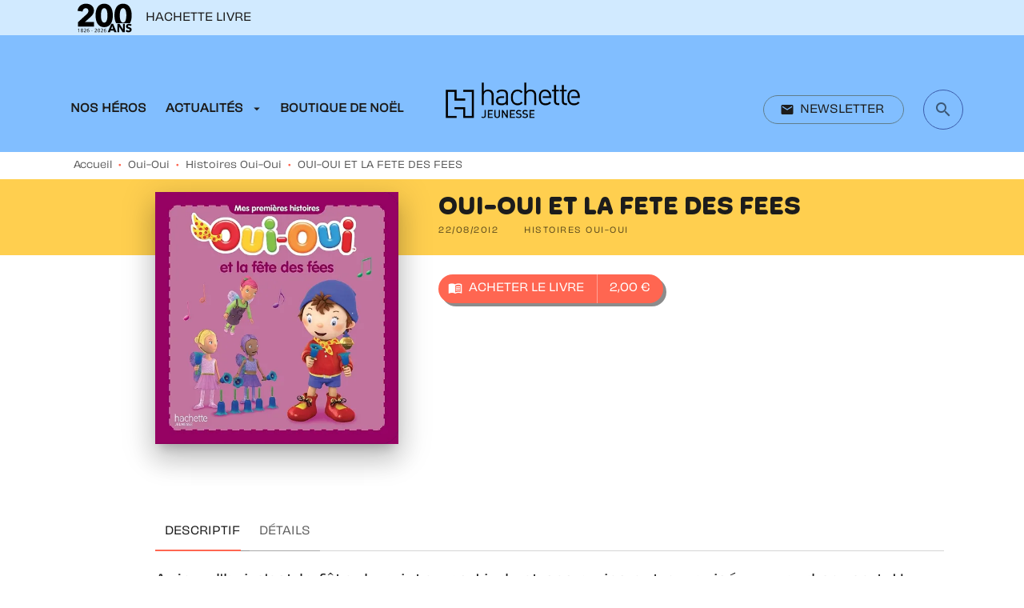

--- FILE ---
content_type: text/html
request_url: https://www.hachette-jeunesse.com/livre/oui-oui-et-la-fete-des-fees-9782012274624/
body_size: 56762
content:
<!DOCTYPE html><html lang="fr"><head><meta charSet="utf-8"/><meta name="viewport" content="width=device-width"/><meta name="next-head-count" content="2"/><link data-react-helmet="true" rel="canonical" href="https://www.hachette-jeunesse.com/livre/oui-oui-et-la-fete-des-fees-9782012274624/"/><link data-react-helmet="true" rel="preconnect" href="https://fonts.gstatic.com"/><link data-react-helmet="true" as="favicon" rel="shortcut icon" href="https://media.hachette.fr/23/2023-09/favicon_h_j_0.svg"/><meta data-react-helmet="true" name="title" content="OUI-OUI ET LA FETE DES FEES (Grand format - Broché 2012), de  | Hachette Jeunesse"/><meta data-react-helmet="true" name="description" content="Aujourd&#x27;hui, c&#x27;est la fête du printemps. Lindy et ses amies ont organisé un grand concert. Un, deux, trois, et en avant la musique !"/><meta data-react-helmet="true" name="tdm-reservation" content="1"/><meta data-react-helmet="true" property="og:type" content="website"/><meta data-react-helmet="true" property="og:url" content="https://www.hachette-jeunesse.com/livre/oui-oui-et-la-fete-des-fees-9782012274624/"/><meta data-react-helmet="true" property="og:title" content="OUI-OUI ET LA FETE DES FEES (Grand format - Broché 2012), de  | Hachette Jeunesse"/><meta data-react-helmet="true" property="og:description" content="Aujourd&#x27;hui, c&#x27;est la fête du printemps. Lindy et ses amies ont organisé un grand concert. Un, deux, trois, et en avant la musique !"/><meta data-react-helmet="true" property="og:image" content="https://media.hachette.fr/fit-in/500x500/imgArticle/HACHETTEJEUNESSE/2012/9782012274624-T.jpg?source=web"/><meta data-react-helmet="true" property="twitter:card" content="summary_large_image"/><meta data-react-helmet="true" property="twitter:url" content="https://www.hachette-jeunesse.com/livre/oui-oui-et-la-fete-des-fees-9782012274624/"/><meta data-react-helmet="true" property="twitter:title" content="OUI-OUI ET LA FETE DES FEES (Grand format - Broché 2012), de  | Hachette Jeunesse"/><meta data-react-helmet="true" property="twitter:description" content="Aujourd&#x27;hui, c&#x27;est la fête du printemps. Lindy et ses amies ont organisé un grand concert. Un, deux, trois, et en avant la musique !"/><meta data-react-helmet="true" property="twitter:image" content="https://media.hachette.fr/fit-in/500x500/imgArticle/HACHETTEJEUNESSE/2012/9782012274624-T.jpg?source=web"/><script data-react-helmet="true" type="application/ld+json">{"@context":"https://schema.org","@type":"Book","name":"OUI-OUI ET LA FETE DES FEES","image":"https://media.hachette.fr/imgArticle/HACHETTEJEUNESSE/2012/9782012274624-T.jpg?source=web","numberOfPages":24,"datePublished":"2012-08-22","offers":{"@type":"Offer","price":"2.00","pricecurrency":"EUR","url":"https://www.hachette-jeunesse.com/livre/oui-oui-et-la-fete-des-fees-9782012274624/","itemCondition":"https://schema.org/NewCondition","availability":"https://schema.org/InStock"}}</script><title data-react-helmet="true">OUI-OUI ET LA FETE DES FEES (Grand format - Broché 2012), de  | Hachette Jeunesse</title><link rel="preload" href="/_next/static/css/30bb7ba8624ffc69.css" as="style"/><link rel="stylesheet" href="/_next/static/css/30bb7ba8624ffc69.css" data-n-g=""/><noscript data-n-css=""></noscript><script defer="" nomodule="" src="/_next/static/chunks/polyfills-c67a75d1b6f99dc8.js"></script><script src="/_next/static/chunks/webpack-9765523b66355ddf.js" defer=""></script><script src="/_next/static/chunks/framework-91f7956f9c79db49.js" defer=""></script><script src="/_next/static/chunks/main-5f95ec88460df6da.js" defer=""></script><script src="/_next/static/chunks/pages/_app-527177a87d243005.js" defer=""></script><script src="/_next/static/chunks/5047-bbda3de55e25c97e.js" defer=""></script><script src="/_next/static/chunks/pages/%5B...id%5D-0c2c802db1ac62ed.js" defer=""></script><script src="/_next/static/build-prod-23-42068/_buildManifest.js" defer=""></script><script src="/_next/static/build-prod-23-42068/_ssgManifest.js" defer=""></script><style id="jss-server-side">.MuiButtonBase-root {
  color: inherit;
  border: 0;
  cursor: pointer;
  margin: 0;
  display: inline-flex;
  outline: 0;
  padding: 0;
  position: relative;
  align-items: center;
  user-select: none;
  border-radius: 0;
  vertical-align: middle;
  -moz-appearance: none;
  justify-content: center;
  text-decoration: none;
  background-color: transparent;
  -webkit-appearance: none;
  -webkit-tap-highlight-color: transparent;
}
.MuiButtonBase-root::-moz-focus-inner {
  border-style: none;
}
.MuiButtonBase-root.Mui-disabled {
  cursor: default;
  pointer-events: none;
}
@media print {
  .MuiButtonBase-root {
    color-adjust: exact;
  }
}
  .MuiIconButton-root {
    flex: 0 0 auto;
    color: rgba(0, 0, 0, 0.54);
    padding: 12px;
    overflow: visible;
    font-size: 1.7142857142857142rem;
    text-align: center;
    transition: background-color 150ms cubic-bezier(0.4, 0, 0.2, 1) 0ms;
    border-radius: 50%;
  }
  .MuiIconButton-root:hover {
    background-color: rgba(0, 0, 0, 0);
  }
  .MuiIconButton-root.Mui-disabled {
    color: rgba(0, 0, 0, 0.4);
    background-color: transparent;
  }
@media (hover: none) {
  .MuiIconButton-root:hover {
    background-color: transparent;
  }
}
  .MuiIconButton-edgeStart {
    margin-left: -12px;
  }
  .MuiIconButton-sizeSmall.MuiIconButton-edgeStart {
    margin-left: -3px;
  }
  .MuiIconButton-edgeEnd {
    margin-right: -12px;
  }
  .MuiIconButton-sizeSmall.MuiIconButton-edgeEnd {
    margin-right: -3px;
  }
  .MuiIconButton-colorInherit {
    color: inherit;
  }
  .MuiIconButton-colorPrimary {
    color: #FF6651;
  }
  .MuiIconButton-colorPrimary:hover {
    background-color: rgba(255, 102, 81, 0);
  }
@media (hover: none) {
  .MuiIconButton-colorPrimary:hover {
    background-color: transparent;
  }
}
  .MuiIconButton-colorSecondary {
    color: #81BEFF;
  }
  .MuiIconButton-colorSecondary:hover {
    background-color: rgba(129, 190, 255, 0);
  }
@media (hover: none) {
  .MuiIconButton-colorSecondary:hover {
    background-color: transparent;
  }
}
  .MuiIconButton-sizeSmall {
    padding: 3px;
    font-size: 1.2857142857142856rem;
  }
  .MuiIconButton-label {
    width: 100%;
    display: flex;
    align-items: inherit;
    justify-content: inherit;
  }
  .MuiTypography-root {
    margin: 0;
  }
  .MuiTypography-body2 {
    font-size: 0.78rem;
    font-family: 'obviously-variable', sans-serif;
    font-weight: 400;
    line-height: 1.4;
  }
  .MuiTypography-body1 {
    font-size: 1.0625rem;
    font-family: 'obviously-variable', sans-serif;
    font-weight: 400;
    line-height: 1.55;
  }
@media (min-width:600px) {
  .MuiTypography-body1 {
    font-size: 1.129rem;
  }
}
@media (min-width:960px) {
  .MuiTypography-body1 {
    font-size: 1.129rem;
  }
}
@media (min-width:1176px) {
  .MuiTypography-body1 {
    font-size: 1.129rem;
  }
}
  .MuiTypography-caption {
    font-size: 0.75rem;
    font-family: 'obviously-variable', sans-serif;
    font-weight: 400;
    line-height: 1.3;
  }
  .MuiTypography-button {
    font-size: 0.875rem;
    font-family: 'obviously-variable', sans-serif;
    font-weight: 400;
    line-height: 1.14;
    text-transform: uppercase;
  }
  .MuiTypography-h1 {
    font-size: 3rem;
    font-family: 'hoss-round', sans-serif;
    font-weight: 700;
    line-height: 1.2;
  }
@media (min-width:600px) {
  .MuiTypography-h1 {
    font-size: 3.9583rem;
  }
}
@media (min-width:960px) {
  .MuiTypography-h1 {
    font-size: 4.5833rem;
  }
}
@media (min-width:1176px) {
  .MuiTypography-h1 {
    font-size: 5rem;
  }
}
  .MuiTypography-h2 {
    font-size: 2.25rem;
    font-family: 'hoss-round', sans-serif;
    font-weight: 700;
    line-height: 1.07;
  }
@media (min-width:600px) {
  .MuiTypography-h2 {
    font-size: 2.8037rem;
  }
}
@media (min-width:960px) {
  .MuiTypography-h2 {
    font-size: 3.271rem;
  }
}
@media (min-width:1176px) {
  .MuiTypography-h2 {
    font-size: 3.5047rem;
  }
}
  .MuiTypography-h3 {
    font-size: 1.9065rem;
    font-family: 'hoss-round', sans-serif;
    font-weight: 700;
    line-height: 1.3;
  }
@media (min-width:600px) {
  .MuiTypography-h3 {
    font-size: 2.3077rem;
  }
}
@media (min-width:960px) {
  .MuiTypography-h3 {
    font-size: 2.6923rem;
  }
}
@media (min-width:1176px) {
  .MuiTypography-h3 {
    font-size: 2.8846rem;
  }
}
  .MuiTypography-h4 {
    font-size: 1.5rem;
    font-family: 'hoss-round', sans-serif;
    font-weight: 700;
    line-height: 1.25;
  }
@media (min-width:600px) {
  .MuiTypography-h4 {
    font-size: 1.8rem;
  }
}
@media (min-width:960px) {
  .MuiTypography-h4 {
    font-size: 2rem;
  }
}
@media (min-width:1176px) {
  .MuiTypography-h4 {
    font-size: 2rem;
  }
}
  .MuiTypography-h5 {
    font-size: 1.125rem;
    font-family: 'hoss-round', sans-serif;
    font-weight: 700;
    line-height: 1.4;
  }
@media (min-width:600px) {
  .MuiTypography-h5 {
    font-size: 1.25rem;
  }
}
@media (min-width:960px) {
  .MuiTypography-h5 {
    font-size: 1.25rem;
  }
}
@media (min-width:1176px) {
  .MuiTypography-h5 {
    font-size: 1.25rem;
  }
}
  .MuiTypography-h6 {
    font-size: 1.125rem;
    font-family: 'hoss-round', sans-serif;
    font-weight: 400;
    line-height: 1.2;
  }
@media (min-width:600px) {
  .MuiTypography-h6 {
    font-size: 1.25rem;
  }
}
@media (min-width:960px) {
  .MuiTypography-h6 {
    font-size: 1.25rem;
  }
}
@media (min-width:1176px) {
  .MuiTypography-h6 {
    font-size: 1.25rem;
  }
}
  .MuiTypography-subtitle1 {
    font-size: 1rem;
    font-family: 'obviously-variable', sans-serif;
    font-weight: 600;
    line-height: 1.5;
  }
  .MuiTypography-subtitle2 {
    font-size: 0.875rem;
    font-family: 'obviously-variable', serif;
    font-weight: 400;
    line-height: 2;
  }
  .MuiTypography-overline {
    font-size: 0.625;
    font-family: 'obviously-variable', sans-serif;
    font-weight: 400;
    line-height: 1.6;
    text-transform: uppercase;
  }
  .MuiTypography-srOnly {
    width: 1px;
    height: 1px;
    overflow: hidden;
    position: absolute;
  }
  .MuiTypography-alignLeft {
    text-align: left;
  }
  .MuiTypography-alignCenter {
    text-align: center;
  }
  .MuiTypography-alignRight {
    text-align: right;
  }
  .MuiTypography-alignJustify {
    text-align: justify;
  }
  .MuiTypography-noWrap {
    overflow: hidden;
    white-space: nowrap;
    text-overflow: ellipsis;
  }
  .MuiTypography-gutterBottom {
    margin-bottom: 0.35em;
  }
  .MuiTypography-paragraph {
    margin-bottom: 16px;
  }
  .MuiTypography-colorInherit {
    color: inherit;
  }
  .MuiTypography-colorPrimary {
    color: #FF6651;
  }
  .MuiTypography-colorSecondary {
    color: #81BEFF;
  }
  .MuiTypography-colorTextPrimary {
    color: #1C1C1C;
  }
  .MuiTypography-colorTextSecondary {
    color: rgba(0, 0, 0, 0.64);
  }
  .MuiTypography-colorError {
    color: #FF1840;
  }
  .MuiTypography-displayInline {
    display: inline;
  }
  .MuiTypography-displayBlock {
    display: block;
  }
  .MuiBreadcrumbs-root {
    font-size: 12px;
  }
  .MuiBreadcrumbs-ol {
    margin: 0;
    display: flex;
    padding: 0;
    flex-wrap: wrap;
    list-style: none;
    align-items: center;
  }
  .MuiBreadcrumbs-separator {
    color: #FF6651;
    display: flex;
    margin-left: 8px;
    user-select: none;
    margin-right: 8px;
    vertical-align: middle;
  }
  .MuiButton-root {
    color: #1C1C1C;
    padding: 6px 16px;
    font-size: 0.875rem;
    min-width: 64px;
    box-sizing: border-box;
    min-height: 36px;
    transition: background-color 250ms cubic-bezier(0.4, 0, 0.2, 1) 0ms,box-shadow 250ms cubic-bezier(0.4, 0, 0.2, 1) 0ms,border 250ms cubic-bezier(0.4, 0, 0.2, 1) 0ms;
    font-family: 'obviously-variable', sans-serif;
    font-weight: 400;
    line-height: 1.14;
    padding-left: 16px;
    border-radius: 8px;
    padding-right: 16px;
    text-transform: uppercase;
  }
  .MuiButton-root:hover {
    text-decoration: none;
    background-color: rgba(28, 28, 28, 0);
  }
  .MuiButton-root.Mui-disabled {
    color: rgba(0, 0, 0, 0.4);
  }
@media (hover: none) {
  .MuiButton-root:hover {
    background-color: transparent;
  }
}
  .MuiButton-root:hover.Mui-disabled {
    background-color: transparent;
  }
  .MuiButton-label {
    width: 100%;
    display: inherit;
    align-items: inherit;
    justify-content: inherit;
  }
  .MuiButton-text {
    padding: 6px 8px;
  }
  .MuiButton-textPrimary {
    color: #FF6651;
  }
  .MuiButton-textPrimary:hover {
    background-color: rgba(255, 102, 81, 0);
  }
@media (hover: none) {
  .MuiButton-textPrimary:hover {
    background-color: transparent;
  }
}
  .MuiButton-textSecondary {
    color: #81BEFF;
  }
  .MuiButton-textSecondary:hover {
    background-color: rgba(129, 190, 255, 0);
  }
@media (hover: none) {
  .MuiButton-textSecondary:hover {
    background-color: transparent;
  }
}
  .MuiButton-outlined {
    border: 1px solid rgba(0, 0, 0, 0.23);
    padding: 5px 15px;
  }
  .MuiButton-outlined.Mui-disabled {
    border: 1px solid rgba(0, 0, 0, 0.2);
  }
  .MuiButton-outlinedPrimary {
    color: #FF6651;
    border: 1px solid rgba(255, 102, 81, 0.5);
  }
  .MuiButton-outlinedPrimary:hover {
    border: 1px solid #FF6651;
    background-color: rgba(255, 102, 81, 0);
  }
@media (hover: none) {
  .MuiButton-outlinedPrimary:hover {
    background-color: transparent;
  }
}
  .MuiButton-outlinedSecondary {
    color: #81BEFF;
    border: 1px solid rgba(129, 190, 255, 0.5);
  }
  .MuiButton-outlinedSecondary:hover {
    border: 1px solid #81BEFF;
    background-color: rgba(129, 190, 255, 0);
  }
  .MuiButton-outlinedSecondary.Mui-disabled {
    border: 1px solid rgba(0, 0, 0, 0.4);
  }
@media (hover: none) {
  .MuiButton-outlinedSecondary:hover {
    background-color: transparent;
  }
}
  .MuiButton-contained {
    color: rgba(0, 0, 0, 0.87);
    box-shadow: 4px 4px 0px 0px #8C8C8C;
    background-color: #e0e0e0;
  }
  .MuiButton-contained:hover {
    box-shadow: 4px 4px 0px 0px #8C8C8C;
    background-color: #d5d5d5;
  }
  .MuiButton-contained.Mui-focusVisible {
    box-shadow: 0px 3px 5px -1px rgba(0,0,0,0.2),0px 6px 10px 0px rgba(0,0,0,0.14),0px 1px 18px 0px rgba(0,0,0,0.12);
  }
  .MuiButton-contained:active {
    box-shadow: 0px 5px 5px -3px rgba(0,0,0,0.2),0px 8px 10px 1px rgba(0,0,0,0.14),0px 3px 14px 2px rgba(0,0,0,0.12);
  }
  .MuiButton-contained.Mui-disabled {
    color: rgba(0, 0, 0, 0.4);
    box-shadow: none;
    background-color: rgba(0, 0, 0, 0.2);
  }
@media (hover: none) {
  .MuiButton-contained:hover {
    box-shadow: 0px 3px 1px -2px rgba(0,0,0,0.2),0px 2px 2px 0px rgba(0,0,0,0.14),0px 1px 5px 0px rgba(0,0,0,0.12);
    background-color: #e0e0e0;
  }
}
  .MuiButton-contained:hover.Mui-disabled {
    background-color: rgba(0, 0, 0, 0.2);
  }
  .MuiButton-containedPrimary {
    color: #FFFFFF;
    background-color: #FF6651;
  }
  .MuiButton-containedPrimary:hover {
    background-color: #E35541;
  }
  .MuiButton-containedPrimary .MuiTouchRipple-child {
    background-color: #E35541;
  }
  .MuiButton-containedPrimary.Mui-disabled {
    opacity: 0.24;
  }
  .MuiButton-containedPrimary:focus {
    background-color: #E35541;
  }
@media (hover: none) {
  .MuiButton-containedPrimary:hover {
    background-color: #FF6651;
  }
}
  .MuiButton-containedSecondary {
    color: #FF6651;
    background-color: #FFFFFF;
  }
  .MuiButton-containedSecondary:hover {
    background-color: #F5F5F0;
  }
  .MuiButton-containedSecondary .MuiTouchRipple-child {
    background-color: #F5F5F0;
  }
  .MuiButton-containedSecondary.Mui-disabled {
    opacity: 0.24;
  }
  .MuiButton-containedSecondary:focus {
    background-color: #F5F5F0;
  }
  .MuiButton-containedSecondary  {
    -mui-touch-ripple-child: [object Object];
  }
@media (hover: none) {
  .MuiButton-containedSecondary:hover {
    background-color: #81BEFF;
  }
}
  .MuiButton-disableElevation {
    box-shadow: none;
  }
  .MuiButton-disableElevation:hover {
    box-shadow: none;
  }
  .MuiButton-disableElevation.Mui-focusVisible {
    box-shadow: none;
  }
  .MuiButton-disableElevation:active {
    box-shadow: none;
  }
  .MuiButton-disableElevation.Mui-disabled {
    box-shadow: none;
  }
  .MuiButton-colorInherit {
    color: inherit;
    border-color: currentColor;
  }
  .MuiButton-textSizeSmall {
    padding: 4px 5px;
    font-size: 0.9285714285714285rem;
  }
  .MuiButton-textSizeLarge {
    padding: 8px 11px;
    font-size: 1.0714285714285714rem;
  }
  .MuiButton-outlinedSizeSmall {
    padding: 3px 9px;
    font-size: 0.9285714285714285rem;
  }
  .MuiButton-outlinedSizeLarge {
    padding: 7px 21px;
    font-size: 1.0714285714285714rem;
  }
  .MuiButton-containedSizeSmall {
    padding: 4px 10px;
    font-size: 0.9285714285714285rem;
  }
  .MuiButton-containedSizeLarge {
    padding: 8px 22px;
    font-size: 1.0714285714285714rem;
  }
  .MuiButton-fullWidth {
    width: 100%;
  }
  .MuiButton-startIcon {
    display: inherit;
    margin-left: -4px;
    margin-right: 8px;
  }
  .MuiButton-startIcon.MuiButton-iconSizeSmall {
    margin-left: -2px;
  }
  .MuiButton-endIcon {
    display: inherit;
    margin-left: 8px;
    margin-right: -4px;
  }
  .MuiButton-endIcon.MuiButton-iconSizeSmall {
    margin-right: -2px;
  }
  .MuiButton-iconSizeSmall > *:first-child {
    font-size: 18px;
  }
  .MuiButton-iconSizeMedium > *:first-child {
    font-size: 20px;
  }
  .MuiButton-iconSizeLarge > *:first-child {
    font-size: 22px;
  }
  .MuiChip-root {
    color: rgba(0, 0, 0, .64);
    border: none;
    cursor: default;
    height: 24px;
    display: inline-flex;
    outline: 0;
    padding: 0;
    font-size: 14px;
    box-sizing: border-box;
    transition: background-color 300ms cubic-bezier(0.4, 0, 0.2, 1) 0ms,box-shadow 300ms cubic-bezier(0.4, 0, 0.2, 1) 0ms;
    align-items: center;
    font-family: 'obviously-variable';
    font-weight: 400;
    white-space: nowrap;
    border-radius: 16px;
    letter-spacing: 0.094rem;
    text-transform: uppercase;
    vertical-align: middle;
    justify-content: center;
    text-decoration: none;
    background-color: transparent;
  }
  .MuiChip-root.Mui-disabled {
    opacity: 0.5;
    pointer-events: none;
  }
  .MuiChip-root .MuiChip-avatar {
    color: #616161;
    width: 24px;
    height: 24px;
    font-size: 0.8571428571428571rem;
    margin-left: 5px;
    margin-right: -6px;
  }
  .MuiChip-root .MuiChip-avatarColorPrimary {
    color: #fff;
    background-color: #FFCF4F;
  }
  .MuiChip-root .MuiChip-avatarColorSecondary {
    color: #fff;
    background-color: #3B5BA9;
  }
  .MuiChip-root .MuiChip-avatarSmall {
    width: 18px;
    height: 18px;
    font-size: 0.7142857142857142rem;
    margin-left: 4px;
    margin-right: -4px;
  }
  .MuiChip-sizeSmall {
    height: 18px;
    font-size: 0.625rem;
  }
  .MuiChip-colorPrimary {
    color: #fff;
    background-color: #FF6651;
  }
  .MuiChip-colorSecondary {
    color: #fff;
    background-color: #81BEFF;
  }
  .MuiChip-clickable {
    cursor: pointer;
    user-select: none;
    -webkit-tap-highlight-color: transparent;
  }
  .MuiChip-clickable:hover, .MuiChip-clickable:focus {
    color: #FF6651;
    background-color: inherit;
  }
  .MuiChip-clickable:active {
    box-shadow: 0px 2px 1px -1px rgba(0,0,0,0.2),0px 1px 1px 0px rgba(0,0,0,0.14),0px 1px 3px 0px rgba(0,0,0,0.12);
  }
  .MuiChip-clickableColorPrimary:hover, .MuiChip-clickableColorPrimary:focus {
    background-color: rgb(255, 114, 94);
  }
  .MuiChip-clickableColorSecondary:hover, .MuiChip-clickableColorSecondary:focus {
    background-color: rgb(139, 195, 255);
  }
  .MuiChip-deletable:focus {
    background-color: rgb(206, 206, 206);
  }
  .MuiChip-deletableColorPrimary:focus {
    background-color: rgb(255, 132, 115);
  }
  .MuiChip-deletableColorSecondary:focus {
    background-color: rgb(154, 203, 255);
  }
  .MuiChip-outlined {
    border: 1px solid rgba(0, 0, 0, 0.23);
    background-color: transparent;
  }
  .MuiChip-clickable.MuiChip-outlined:hover, .MuiChip-clickable.MuiChip-outlined:focus, .MuiChip-deletable.MuiChip-outlined:focus {
    background-color: rgba(28, 28, 28, 0);
  }
  .MuiChip-outlined .MuiChip-avatar {
    margin-left: 4px;
  }
  .MuiChip-outlined .MuiChip-avatarSmall {
    margin-left: 2px;
  }
  .MuiChip-outlined .MuiChip-icon {
    margin-left: 4px;
  }
  .MuiChip-outlined .MuiChip-iconSmall {
    margin-left: 2px;
  }
  .MuiChip-outlined .MuiChip-deleteIcon {
    margin-right: 5px;
  }
  .MuiChip-outlined .MuiChip-deleteIconSmall {
    margin-right: 3px;
  }
  .MuiChip-outlinedPrimary {
    color: #FF6651;
    border: 1px solid #FF6651;
  }
  .MuiChip-clickable.MuiChip-outlinedPrimary:hover, .MuiChip-clickable.MuiChip-outlinedPrimary:focus, .MuiChip-deletable.MuiChip-outlinedPrimary:focus {
    background-color: rgba(255, 102, 81, 0);
  }
  .MuiChip-outlinedSecondary {
    color: #81BEFF;
    border: 1px solid #81BEFF;
  }
  .MuiChip-clickable.MuiChip-outlinedSecondary:hover, .MuiChip-clickable.MuiChip-outlinedSecondary:focus, .MuiChip-deletable.MuiChip-outlinedSecondary:focus {
    background-color: rgba(129, 190, 255, 0);
  }
  .MuiChip-icon {
    color: #616161;
    margin-left: 5px;
    margin-right: -6px;
  }
  .MuiChip-iconSmall {
    width: 18px;
    height: 18px;
    margin-left: 4px;
    margin-right: -4px;
  }
  .MuiChip-iconColorPrimary {
    color: inherit;
  }
  .MuiChip-iconColorSecondary {
    color: inherit;
  }
  .MuiChip-label {
    overflow: hidden;
    white-space: nowrap;
    padding-left: 6px;
    padding-right: 6px;
    text-overflow: ellipsis;
  }
  .MuiChip-labelSmall {
    padding-left: 8px;
    padding-right: 8px;
  }
  .MuiChip-deleteIcon {
    color: rgba(28, 28, 28, 0.26);
    width: 22px;
    cursor: pointer;
    height: 22px;
    margin: 0 5px 0 -6px;
    -webkit-tap-highlight-color: transparent;
  }
  .MuiChip-deleteIcon:hover {
    color: rgba(28, 28, 28, 0.4);
  }
  .MuiChip-deleteIconSmall {
    width: 16px;
    height: 16px;
    margin-left: -4px;
    margin-right: 4px;
  }
  .MuiChip-deleteIconColorPrimary {
    color: rgba(255, 255, 255, 0.7);
  }
  .MuiChip-deleteIconColorPrimary:hover, .MuiChip-deleteIconColorPrimary:active {
    color: #fff;
  }
  .MuiChip-deleteIconColorSecondary {
    color: rgba(255, 255, 255, 0.7);
  }
  .MuiChip-deleteIconColorSecondary:hover, .MuiChip-deleteIconColorSecondary:active {
    color: #fff;
  }
  .MuiChip-deleteIconOutlinedColorPrimary {
    color: rgba(255, 102, 81, 0.7);
  }
  .MuiChip-deleteIconOutlinedColorPrimary:hover, .MuiChip-deleteIconOutlinedColorPrimary:active {
    color: #FF6651;
  }
  .MuiChip-deleteIconOutlinedColorSecondary {
    color: rgba(129, 190, 255, 0.7);
  }
  .MuiChip-deleteIconOutlinedColorSecondary:hover, .MuiChip-deleteIconOutlinedColorSecondary:active {
    color: #81BEFF;
  }
  .MuiContainer-root {
    width: 100%;
    display: block;
    box-sizing: border-box;
    margin-left: auto;
    margin-right: auto;
    padding-left: 16px;
    padding-right: 16px;
  }
@media (min-width:600px) {
  .MuiContainer-root {
    padding-left: 24px;
    padding-right: 24px;
  }
}
  .MuiContainer-disableGutters {
    padding-left: 0;
    padding-right: 0;
  }
@media (min-width:600px) {
  .MuiContainer-fixed {
    max-width: 600px;
  }
}
@media (min-width:936px) {
  .MuiContainer-fixed {
    max-width: 936px;
  }
}
@media (min-width:960px) {
  .MuiContainer-fixed {
    max-width: 960px;
  }
}
@media (min-width:1176px) {
  .MuiContainer-fixed {
    max-width: 1176px;
  }
}
@media (min-width:1512px) {
  .MuiContainer-fixed {
    max-width: 1512px;
  }
}
@media (min-width:0px) {
  .MuiContainer-maxWidthXs {
    max-width: 444px;
  }
}
@media (min-width:600px) {
  .MuiContainer-maxWidthSm {
    max-width: 600px;
  }
}
@media (min-width:960px) {
  .MuiContainer-maxWidthMd {
    max-width: 960px;
  }
}
@media (min-width:1176px) {
  .MuiContainer-maxWidthLg {
    max-width: 1176px;
  }
}
@media (min-width:1512px) {
  .MuiContainer-maxWidthXl {
    max-width: 1512px;
  }
}
  html {
    box-sizing: border-box;
    -webkit-font-smoothing: antialiased;
    -moz-osx-font-smoothing: grayscale;
  }
  *, *::before, *::after {
    box-sizing: inherit;
  }
  strong, b {
    font-weight: 700;
  }
  body {
    color: #1C1C1C;
    margin: 0;
    font-size: 0.78rem;
    font-family: 'obviously-variable', sans-serif;
    font-weight: 400;
    line-height: 1.4;
    background-color: #fff;
  }
@media print {
  body {
    background-color: #FFFFFF;
  }
}
  body::backdrop {
    background-color: #fff;
  }
  header .Prenav .PrenavNetworks {
    display: none;
  }
  .PrenavButtonWrapper .MuiButton-startIcon img {
    width: auto;
    height: 55px;
  }
@media (min-width: 1176px) {
  header .Sidebar {
    top: 142px !important;
    position: absolute !important;
  }
}
@media (max-width: 1176px) {
  header .Sidebar {
    top: 142px;
    position: fixed !important;
  }
}
  .MuiDrawer-docked {
    flex: 0 0 auto;
  }
  .MuiDrawer-paper {
    top: 0;
    flex: 1 0 auto;
    height: 100%;
    display: flex;
    outline: 0;
    z-index: 1200;
    position: fixed;
    overflow-y: auto;
    flex-direction: column;
    -webkit-overflow-scrolling: touch;
  }
  .MuiDrawer-paperAnchorLeft {
    left: 0;
    right: auto;
  }
  .MuiDrawer-paperAnchorRight {
    left: auto;
    right: 0;
  }
  .MuiDrawer-paperAnchorTop {
    top: 0;
    left: 0;
    right: 0;
    bottom: auto;
    height: auto;
    max-height: 100%;
  }
  .MuiDrawer-paperAnchorBottom {
    top: auto;
    left: 0;
    right: 0;
    bottom: 0;
    height: auto;
    max-height: 100%;
  }
  .MuiDrawer-paperAnchorDockedLeft {
    border-right: 1px solid #ABBEB6;
  }
  .MuiDrawer-paperAnchorDockedTop {
    border-bottom: 1px solid #ABBEB6;
  }
  .MuiDrawer-paperAnchorDockedRight {
    border-left: 1px solid #ABBEB6;
  }
  .MuiDrawer-paperAnchorDockedBottom {
    border-top: 1px solid #ABBEB6;
  }
@keyframes mui-auto-fill {}
@keyframes mui-auto-fill-cancel {}
  .MuiInputBase-root {
    color: #1C1C1C;
    cursor: text;
    display: inline-flex;
    position: relative;
    font-size: 1.0625rem;
    box-sizing: border-box;
    align-items: center;
    font-family: 'obviously-variable', sans-serif;
    font-weight: 400;
    line-height: 1.1876em;
  }
@media (min-width:600px) {
  .MuiInputBase-root {
    font-size: 1.129rem;
  }
}
@media (min-width:960px) {
  .MuiInputBase-root {
    font-size: 1.129rem;
  }
}
@media (min-width:1176px) {
  .MuiInputBase-root {
    font-size: 1.129rem;
  }
}
  .MuiInputBase-root.Mui-disabled {
    color: rgba(0, 0, 0, 0.38);
    cursor: default;
  }
  .MuiInputBase-multiline {
    padding: 6px 0 7px;
  }
  .MuiInputBase-multiline.MuiInputBase-marginDense {
    padding-top: 3px;
  }
  .MuiInputBase-fullWidth {
    width: 100%;
  }
  .MuiInputBase-input {
    font: inherit;
    color: currentColor;
    width: 100%;
    border: 0;
    height: 1.1876em;
    margin: 0;
    display: block;
    padding: 6px 0 7px;
    min-width: 0;
    background: none;
    box-sizing: content-box;
    animation-name: mui-auto-fill-cancel;
    letter-spacing: inherit;
    animation-duration: 10ms;
    -webkit-tap-highlight-color: transparent;
  }
  .MuiInputBase-input::-webkit-input-placeholder {
    color: currentColor;
    opacity: 0.42;
    transition: opacity 200ms cubic-bezier(0.4, 0, 0.2, 1) 0ms;
  }
  .MuiInputBase-input::-moz-placeholder {
    color: currentColor;
    opacity: 0.42;
    transition: opacity 200ms cubic-bezier(0.4, 0, 0.2, 1) 0ms;
  }
  .MuiInputBase-input:-ms-input-placeholder {
    color: currentColor;
    opacity: 0.42;
    transition: opacity 200ms cubic-bezier(0.4, 0, 0.2, 1) 0ms;
  }
  .MuiInputBase-input::-ms-input-placeholder {
    color: currentColor;
    opacity: 0.42;
    transition: opacity 200ms cubic-bezier(0.4, 0, 0.2, 1) 0ms;
  }
  .MuiInputBase-input:focus {
    outline: 0;
  }
  .MuiInputBase-input:invalid {
    box-shadow: none;
  }
  .MuiInputBase-input::-webkit-search-decoration {
    -webkit-appearance: none;
  }
  .MuiInputBase-input.Mui-disabled {
    opacity: 1;
  }
  .MuiInputBase-input:-webkit-autofill {
    animation-name: mui-auto-fill;
    animation-duration: 5000s;
  }
  label[data-shrink=false] + .MuiInputBase-formControl .MuiInputBase-input::-webkit-input-placeholder {
    opacity: 0 !important;
  }
  label[data-shrink=false] + .MuiInputBase-formControl .MuiInputBase-input::-moz-placeholder {
    opacity: 0 !important;
  }
  label[data-shrink=false] + .MuiInputBase-formControl .MuiInputBase-input:-ms-input-placeholder {
    opacity: 0 !important;
  }
  label[data-shrink=false] + .MuiInputBase-formControl .MuiInputBase-input::-ms-input-placeholder {
    opacity: 0 !important;
  }
  label[data-shrink=false] + .MuiInputBase-formControl .MuiInputBase-input:focus::-webkit-input-placeholder {
    opacity: 0.42;
  }
  label[data-shrink=false] + .MuiInputBase-formControl .MuiInputBase-input:focus::-moz-placeholder {
    opacity: 0.42;
  }
  label[data-shrink=false] + .MuiInputBase-formControl .MuiInputBase-input:focus:-ms-input-placeholder {
    opacity: 0.42;
  }
  label[data-shrink=false] + .MuiInputBase-formControl .MuiInputBase-input:focus::-ms-input-placeholder {
    opacity: 0.42;
  }
  .MuiInputBase-inputMarginDense {
    padding-top: 3px;
  }
  .MuiInputBase-inputMultiline {
    height: auto;
    resize: none;
    padding: 0;
  }
  .MuiInputBase-inputTypeSearch {
    -moz-appearance: textfield;
    -webkit-appearance: textfield;
  }
  .MuiFormControl-root {
    border: 0;
    margin: 0;
    display: inline-flex;
    padding: 0;
    position: relative;
    min-width: 0;
    flex-direction: column;
    vertical-align: top;
  }
  .MuiFormControl-marginNormal {
    margin-top: 16px;
    margin-bottom: 8px;
  }
  .MuiFormControl-marginDense {
    margin-top: 8px;
    margin-bottom: 4px;
  }
  .MuiFormControl-fullWidth {
    width: 100%;
  }
  .MuiFormLabel-root {
    color: rgba(0, 0, 0, 0.64);
    padding: 0;
    font-size: 1.0625rem;
    font-family: 'obviously-variable', sans-serif;
    font-weight: 400;
    line-height: 1;
  }
@media (min-width:600px) {
  .MuiFormLabel-root {
    font-size: 1.129rem;
  }
}
@media (min-width:960px) {
  .MuiFormLabel-root {
    font-size: 1.129rem;
  }
}
@media (min-width:1176px) {
  .MuiFormLabel-root {
    font-size: 1.129rem;
  }
}
  .MuiFormLabel-root.Mui-focused {
    color: #FF6651;
  }
  .MuiFormLabel-root.Mui-disabled {
    color: rgba(0, 0, 0, 0.38);
  }
  .MuiFormLabel-root.Mui-error {
    color: #FF1840;
  }
  .MuiFormLabel-colorSecondary.Mui-focused {
    color: #81BEFF;
  }
  .MuiFormLabel-asterisk.Mui-error {
    color: #FF1840;
  }
  .MuiGrid-container {
    width: 100%;
    display: flex;
    flex-wrap: wrap;
    box-sizing: border-box;
  }
  .MuiGrid-item {
    margin: 0;
    box-sizing: border-box;
  }
  .MuiGrid-zeroMinWidth {
    min-width: 0;
  }
  .MuiGrid-direction-xs-column {
    flex-direction: column;
  }
  .MuiGrid-direction-xs-column-reverse {
    flex-direction: column-reverse;
  }
  .MuiGrid-direction-xs-row-reverse {
    flex-direction: row-reverse;
  }
  .MuiGrid-wrap-xs-nowrap {
    flex-wrap: nowrap;
  }
  .MuiGrid-wrap-xs-wrap-reverse {
    flex-wrap: wrap-reverse;
  }
  .MuiGrid-align-items-xs-center {
    align-items: center;
  }
  .MuiGrid-align-items-xs-flex-start {
    align-items: flex-start;
  }
  .MuiGrid-align-items-xs-flex-end {
    align-items: flex-end;
  }
  .MuiGrid-align-items-xs-baseline {
    align-items: baseline;
  }
  .MuiGrid-align-content-xs-center {
    align-content: center;
  }
  .MuiGrid-align-content-xs-flex-start {
    align-content: flex-start;
  }
  .MuiGrid-align-content-xs-flex-end {
    align-content: flex-end;
  }
  .MuiGrid-align-content-xs-space-between {
    align-content: space-between;
  }
  .MuiGrid-align-content-xs-space-around {
    align-content: space-around;
  }
  .MuiGrid-justify-content-xs-center {
    justify-content: center;
  }
  .MuiGrid-justify-content-xs-flex-end {
    justify-content: flex-end;
  }
  .MuiGrid-justify-content-xs-space-between {
    justify-content: space-between;
  }
  .MuiGrid-justify-content-xs-space-around {
    justify-content: space-around;
  }
  .MuiGrid-justify-content-xs-space-evenly {
    justify-content: space-evenly;
  }
  .MuiGrid-spacing-xs-1 {
    width: calc(100% + 8px);
    margin: -4px;
  }
  .MuiGrid-spacing-xs-1 > .MuiGrid-item {
    padding: 4px;
  }
  .MuiGrid-spacing-xs-2 {
    width: calc(100% + 16px);
    margin: -8px;
  }
  .MuiGrid-spacing-xs-2 > .MuiGrid-item {
    padding: 8px;
  }
  .MuiGrid-spacing-xs-3 {
    width: calc(100% + 24px);
    margin: -12px;
  }
  .MuiGrid-spacing-xs-3 > .MuiGrid-item {
    padding: 12px;
  }
  .MuiGrid-spacing-xs-4 {
    width: calc(100% + 32px);
    margin: -16px;
  }
  .MuiGrid-spacing-xs-4 > .MuiGrid-item {
    padding: 16px;
  }
  .MuiGrid-spacing-xs-5 {
    width: calc(100% + 40px);
    margin: -20px;
  }
  .MuiGrid-spacing-xs-5 > .MuiGrid-item {
    padding: 20px;
  }
  .MuiGrid-spacing-xs-6 {
    width: calc(100% + 48px);
    margin: -24px;
  }
  .MuiGrid-spacing-xs-6 > .MuiGrid-item {
    padding: 24px;
  }
  .MuiGrid-spacing-xs-7 {
    width: calc(100% + 56px);
    margin: -28px;
  }
  .MuiGrid-spacing-xs-7 > .MuiGrid-item {
    padding: 28px;
  }
  .MuiGrid-spacing-xs-8 {
    width: calc(100% + 64px);
    margin: -32px;
  }
  .MuiGrid-spacing-xs-8 > .MuiGrid-item {
    padding: 32px;
  }
  .MuiGrid-spacing-xs-9 {
    width: calc(100% + 72px);
    margin: -36px;
  }
  .MuiGrid-spacing-xs-9 > .MuiGrid-item {
    padding: 36px;
  }
  .MuiGrid-spacing-xs-10 {
    width: calc(100% + 80px);
    margin: -40px;
  }
  .MuiGrid-spacing-xs-10 > .MuiGrid-item {
    padding: 40px;
  }
  .MuiGrid-grid-xs-auto {
    flex-grow: 0;
    max-width: none;
    flex-basis: auto;
  }
  .MuiGrid-grid-xs-true {
    flex-grow: 1;
    max-width: 100%;
    flex-basis: 0;
  }
  .MuiGrid-grid-xs-1 {
    flex-grow: 0;
    max-width: 8.333333%;
    flex-basis: 8.333333%;
  }
  .MuiGrid-grid-xs-2 {
    flex-grow: 0;
    max-width: 16.666667%;
    flex-basis: 16.666667%;
  }
  .MuiGrid-grid-xs-3 {
    flex-grow: 0;
    max-width: 25%;
    flex-basis: 25%;
  }
  .MuiGrid-grid-xs-4 {
    flex-grow: 0;
    max-width: 33.333333%;
    flex-basis: 33.333333%;
  }
  .MuiGrid-grid-xs-5 {
    flex-grow: 0;
    max-width: 41.666667%;
    flex-basis: 41.666667%;
  }
  .MuiGrid-grid-xs-6 {
    flex-grow: 0;
    max-width: 50%;
    flex-basis: 50%;
  }
  .MuiGrid-grid-xs-7 {
    flex-grow: 0;
    max-width: 58.333333%;
    flex-basis: 58.333333%;
  }
  .MuiGrid-grid-xs-8 {
    flex-grow: 0;
    max-width: 66.666667%;
    flex-basis: 66.666667%;
  }
  .MuiGrid-grid-xs-9 {
    flex-grow: 0;
    max-width: 75%;
    flex-basis: 75%;
  }
  .MuiGrid-grid-xs-10 {
    flex-grow: 0;
    max-width: 83.333333%;
    flex-basis: 83.333333%;
  }
  .MuiGrid-grid-xs-11 {
    flex-grow: 0;
    max-width: 91.666667%;
    flex-basis: 91.666667%;
  }
  .MuiGrid-grid-xs-12 {
    flex-grow: 0;
    max-width: 100%;
    flex-basis: 100%;
  }
@media (min-width:600px) {
  .MuiGrid-grid-sm-auto {
    flex-grow: 0;
    max-width: none;
    flex-basis: auto;
  }
  .MuiGrid-grid-sm-true {
    flex-grow: 1;
    max-width: 100%;
    flex-basis: 0;
  }
  .MuiGrid-grid-sm-1 {
    flex-grow: 0;
    max-width: 8.333333%;
    flex-basis: 8.333333%;
  }
  .MuiGrid-grid-sm-2 {
    flex-grow: 0;
    max-width: 16.666667%;
    flex-basis: 16.666667%;
  }
  .MuiGrid-grid-sm-3 {
    flex-grow: 0;
    max-width: 25%;
    flex-basis: 25%;
  }
  .MuiGrid-grid-sm-4 {
    flex-grow: 0;
    max-width: 33.333333%;
    flex-basis: 33.333333%;
  }
  .MuiGrid-grid-sm-5 {
    flex-grow: 0;
    max-width: 41.666667%;
    flex-basis: 41.666667%;
  }
  .MuiGrid-grid-sm-6 {
    flex-grow: 0;
    max-width: 50%;
    flex-basis: 50%;
  }
  .MuiGrid-grid-sm-7 {
    flex-grow: 0;
    max-width: 58.333333%;
    flex-basis: 58.333333%;
  }
  .MuiGrid-grid-sm-8 {
    flex-grow: 0;
    max-width: 66.666667%;
    flex-basis: 66.666667%;
  }
  .MuiGrid-grid-sm-9 {
    flex-grow: 0;
    max-width: 75%;
    flex-basis: 75%;
  }
  .MuiGrid-grid-sm-10 {
    flex-grow: 0;
    max-width: 83.333333%;
    flex-basis: 83.333333%;
  }
  .MuiGrid-grid-sm-11 {
    flex-grow: 0;
    max-width: 91.666667%;
    flex-basis: 91.666667%;
  }
  .MuiGrid-grid-sm-12 {
    flex-grow: 0;
    max-width: 100%;
    flex-basis: 100%;
  }
}
@media (min-width:936px) {
  .MuiGrid-grid-form-auto {
    flex-grow: 0;
    max-width: none;
    flex-basis: auto;
  }
  .MuiGrid-grid-form-true {
    flex-grow: 1;
    max-width: 100%;
    flex-basis: 0;
  }
  .MuiGrid-grid-form-1 {
    flex-grow: 0;
    max-width: 8.333333%;
    flex-basis: 8.333333%;
  }
  .MuiGrid-grid-form-2 {
    flex-grow: 0;
    max-width: 16.666667%;
    flex-basis: 16.666667%;
  }
  .MuiGrid-grid-form-3 {
    flex-grow: 0;
    max-width: 25%;
    flex-basis: 25%;
  }
  .MuiGrid-grid-form-4 {
    flex-grow: 0;
    max-width: 33.333333%;
    flex-basis: 33.333333%;
  }
  .MuiGrid-grid-form-5 {
    flex-grow: 0;
    max-width: 41.666667%;
    flex-basis: 41.666667%;
  }
  .MuiGrid-grid-form-6 {
    flex-grow: 0;
    max-width: 50%;
    flex-basis: 50%;
  }
  .MuiGrid-grid-form-7 {
    flex-grow: 0;
    max-width: 58.333333%;
    flex-basis: 58.333333%;
  }
  .MuiGrid-grid-form-8 {
    flex-grow: 0;
    max-width: 66.666667%;
    flex-basis: 66.666667%;
  }
  .MuiGrid-grid-form-9 {
    flex-grow: 0;
    max-width: 75%;
    flex-basis: 75%;
  }
  .MuiGrid-grid-form-10 {
    flex-grow: 0;
    max-width: 83.333333%;
    flex-basis: 83.333333%;
  }
  .MuiGrid-grid-form-11 {
    flex-grow: 0;
    max-width: 91.666667%;
    flex-basis: 91.666667%;
  }
  .MuiGrid-grid-form-12 {
    flex-grow: 0;
    max-width: 100%;
    flex-basis: 100%;
  }
}
@media (min-width:960px) {
  .MuiGrid-grid-md-auto {
    flex-grow: 0;
    max-width: none;
    flex-basis: auto;
  }
  .MuiGrid-grid-md-true {
    flex-grow: 1;
    max-width: 100%;
    flex-basis: 0;
  }
  .MuiGrid-grid-md-1 {
    flex-grow: 0;
    max-width: 8.333333%;
    flex-basis: 8.333333%;
  }
  .MuiGrid-grid-md-2 {
    flex-grow: 0;
    max-width: 16.666667%;
    flex-basis: 16.666667%;
  }
  .MuiGrid-grid-md-3 {
    flex-grow: 0;
    max-width: 25%;
    flex-basis: 25%;
  }
  .MuiGrid-grid-md-4 {
    flex-grow: 0;
    max-width: 33.333333%;
    flex-basis: 33.333333%;
  }
  .MuiGrid-grid-md-5 {
    flex-grow: 0;
    max-width: 41.666667%;
    flex-basis: 41.666667%;
  }
  .MuiGrid-grid-md-6 {
    flex-grow: 0;
    max-width: 50%;
    flex-basis: 50%;
  }
  .MuiGrid-grid-md-7 {
    flex-grow: 0;
    max-width: 58.333333%;
    flex-basis: 58.333333%;
  }
  .MuiGrid-grid-md-8 {
    flex-grow: 0;
    max-width: 66.666667%;
    flex-basis: 66.666667%;
  }
  .MuiGrid-grid-md-9 {
    flex-grow: 0;
    max-width: 75%;
    flex-basis: 75%;
  }
  .MuiGrid-grid-md-10 {
    flex-grow: 0;
    max-width: 83.333333%;
    flex-basis: 83.333333%;
  }
  .MuiGrid-grid-md-11 {
    flex-grow: 0;
    max-width: 91.666667%;
    flex-basis: 91.666667%;
  }
  .MuiGrid-grid-md-12 {
    flex-grow: 0;
    max-width: 100%;
    flex-basis: 100%;
  }
}
@media (min-width:1176px) {
  .MuiGrid-grid-lg-auto {
    flex-grow: 0;
    max-width: none;
    flex-basis: auto;
  }
  .MuiGrid-grid-lg-true {
    flex-grow: 1;
    max-width: 100%;
    flex-basis: 0;
  }
  .MuiGrid-grid-lg-1 {
    flex-grow: 0;
    max-width: 8.333333%;
    flex-basis: 8.333333%;
  }
  .MuiGrid-grid-lg-2 {
    flex-grow: 0;
    max-width: 16.666667%;
    flex-basis: 16.666667%;
  }
  .MuiGrid-grid-lg-3 {
    flex-grow: 0;
    max-width: 25%;
    flex-basis: 25%;
  }
  .MuiGrid-grid-lg-4 {
    flex-grow: 0;
    max-width: 33.333333%;
    flex-basis: 33.333333%;
  }
  .MuiGrid-grid-lg-5 {
    flex-grow: 0;
    max-width: 41.666667%;
    flex-basis: 41.666667%;
  }
  .MuiGrid-grid-lg-6 {
    flex-grow: 0;
    max-width: 50%;
    flex-basis: 50%;
  }
  .MuiGrid-grid-lg-7 {
    flex-grow: 0;
    max-width: 58.333333%;
    flex-basis: 58.333333%;
  }
  .MuiGrid-grid-lg-8 {
    flex-grow: 0;
    max-width: 66.666667%;
    flex-basis: 66.666667%;
  }
  .MuiGrid-grid-lg-9 {
    flex-grow: 0;
    max-width: 75%;
    flex-basis: 75%;
  }
  .MuiGrid-grid-lg-10 {
    flex-grow: 0;
    max-width: 83.333333%;
    flex-basis: 83.333333%;
  }
  .MuiGrid-grid-lg-11 {
    flex-grow: 0;
    max-width: 91.666667%;
    flex-basis: 91.666667%;
  }
  .MuiGrid-grid-lg-12 {
    flex-grow: 0;
    max-width: 100%;
    flex-basis: 100%;
  }
}
@media (min-width:1512px) {
  .MuiGrid-grid-xl-auto {
    flex-grow: 0;
    max-width: none;
    flex-basis: auto;
  }
  .MuiGrid-grid-xl-true {
    flex-grow: 1;
    max-width: 100%;
    flex-basis: 0;
  }
  .MuiGrid-grid-xl-1 {
    flex-grow: 0;
    max-width: 8.333333%;
    flex-basis: 8.333333%;
  }
  .MuiGrid-grid-xl-2 {
    flex-grow: 0;
    max-width: 16.666667%;
    flex-basis: 16.666667%;
  }
  .MuiGrid-grid-xl-3 {
    flex-grow: 0;
    max-width: 25%;
    flex-basis: 25%;
  }
  .MuiGrid-grid-xl-4 {
    flex-grow: 0;
    max-width: 33.333333%;
    flex-basis: 33.333333%;
  }
  .MuiGrid-grid-xl-5 {
    flex-grow: 0;
    max-width: 41.666667%;
    flex-basis: 41.666667%;
  }
  .MuiGrid-grid-xl-6 {
    flex-grow: 0;
    max-width: 50%;
    flex-basis: 50%;
  }
  .MuiGrid-grid-xl-7 {
    flex-grow: 0;
    max-width: 58.333333%;
    flex-basis: 58.333333%;
  }
  .MuiGrid-grid-xl-8 {
    flex-grow: 0;
    max-width: 66.666667%;
    flex-basis: 66.666667%;
  }
  .MuiGrid-grid-xl-9 {
    flex-grow: 0;
    max-width: 75%;
    flex-basis: 75%;
  }
  .MuiGrid-grid-xl-10 {
    flex-grow: 0;
    max-width: 83.333333%;
    flex-basis: 83.333333%;
  }
  .MuiGrid-grid-xl-11 {
    flex-grow: 0;
    max-width: 91.666667%;
    flex-basis: 91.666667%;
  }
  .MuiGrid-grid-xl-12 {
    flex-grow: 0;
    max-width: 100%;
    flex-basis: 100%;
  }
}
  .MuiIcon-root {
    width: 1em;
    height: 1em;
    overflow: hidden;
    font-size: 1.7142857142857142rem;
    flex-shrink: 0;
    user-select: none;
  }
  .MuiIcon-colorPrimary {
    color: #FF6651;
  }
  .MuiIcon-colorSecondary {
    color: #81BEFF;
  }
  .MuiIcon-colorAction {
    color: rgba(0, 0, 0, 0.54);
  }
  .MuiIcon-colorError {
    color: #FF1840;
  }
  .MuiIcon-colorDisabled {
    color: rgba(0, 0, 0, 0.4);
  }
  .MuiIcon-fontSizeInherit {
    font-size: inherit;
  }
  .MuiIcon-fontSizeSmall {
    font-size: 1.4285714285714284rem;
  }
  .MuiIcon-fontSizeLarge {
    font-size: 2.571428571428571rem;
  }
  .MuiInputLabel-root {
    display: block;
    transform-origin: top left;
  }
  .MuiInputLabel-asterisk {
    color: #FF1840;
  }
  .MuiInputLabel-formControl {
    top: 0;
    left: 0;
    position: absolute;
    transform: translate(0, 24px) scale(1);
  }
  .MuiInputLabel-marginDense {
    transform: translate(0, 21px) scale(1);
  }
  .MuiInputLabel-shrink {
    transform: translate(0, 1.5px) scale(0.75);
    transform-origin: top left;
  }
  .MuiInputLabel-animated {
    transition: color 200ms cubic-bezier(0.0, 0, 0.2, 1) 0ms,transform 200ms cubic-bezier(0.0, 0, 0.2, 1) 0ms;
  }
  .MuiInputLabel-filled {
    z-index: 1;
    transform: translate(12px, 20px) scale(1);
    pointer-events: none;
  }
  .MuiInputLabel-filled.MuiInputLabel-marginDense {
    transform: translate(12px, 17px) scale(1);
  }
  .MuiInputLabel-filled.MuiInputLabel-shrink {
    transform: translate(12px, 10px) scale(0.75);
  }
  .MuiInputLabel-filled.MuiInputLabel-shrink.MuiInputLabel-marginDense {
    transform: translate(12px, 7px) scale(0.75);
  }
  .MuiInputLabel-outlined {
    z-index: 1;
    transform: translate(14px, 20px) scale(1);
    pointer-events: none;
  }
  .MuiInputLabel-outlined.MuiInputLabel-marginDense {
    transform: translate(14px, 12px) scale(1);
  }
  .MuiInputLabel-outlined.MuiInputLabel-shrink {
    transform: translate(14px, -6px) scale(0.75);
  }
  .MuiList-root {
    margin: 0;
    padding: 0;
    position: relative;
    list-style: none;
  }
  .MuiList-padding {
    padding-top: 8px;
    padding-bottom: 8px;
  }
  .MuiList-subheader {
    padding-top: 0;
  }
  .MuiListItem-root {
    width: 100%;
    display: flex;
    position: relative;
    box-sizing: border-box;
    text-align: left;
    align-items: center;
    padding-top: 8px;
    padding-bottom: 8px;
    justify-content: flex-start;
    text-decoration: none;
  }
  .MuiListItem-root.Mui-focusVisible {
    background-color: #81BEFF;
  }
  .MuiListItem-root.Mui-selected, .MuiListItem-root.Mui-selected:hover {
    background-color: #81BEFF;
  }
  .MuiListItem-root.Mui-disabled {
    opacity: 0.5;
  }
  .MuiListItem-container {
    position: relative;
  }
  .MuiListItem-dense {
    padding-top: 4px;
    padding-bottom: 4px;
  }
  .MuiListItem-alignItemsFlexStart {
    align-items: flex-start;
  }
  .MuiListItem-divider {
    border-bottom: 1px solid #ABBEB6;
    background-clip: padding-box;
  }
  .MuiListItem-gutters {
    padding-left: 16px;
    padding-right: 16px;
  }
  .MuiListItem-button {
    transition: background-color 150ms cubic-bezier(0.4, 0, 0.2, 1) 0ms;
  }
  .MuiListItem-button:hover {
    text-decoration: none;
    background-color: #FFF;
  }
@media (hover: none) {
  .MuiListItem-button:hover {
    background-color: transparent;
  }
}
  .MuiListItem-secondaryAction {
    padding-right: 48px;
  }
  .MuiListItemIcon-root {
    color: rgba(0, 0, 0, 0.54);
    display: inline-flex;
    min-width: 56px;
    flex-shrink: 0;
  }
  .MuiListItemIcon-alignItemsFlexStart {
    margin-top: 8px;
  }
  .jss5 {
    top: -5px;
    left: 0;
    right: 0;
    bottom: 0;
    margin: 0;
    padding: 0 8px;
    overflow: hidden;
    position: absolute;
    border-style: solid;
    border-width: 1px;
    border-radius: inherit;
    pointer-events: none;
  }
  .jss6 {
    padding: 0;
    text-align: left;
    transition: width 150ms cubic-bezier(0.0, 0, 0.2, 1) 0ms;
    line-height: 11px;
  }
  .jss7 {
    width: auto;
    height: 11px;
    display: block;
    padding: 0;
    font-size: 0.75em;
    max-width: 0.01px;
    text-align: left;
    transition: max-width 50ms cubic-bezier(0.0, 0, 0.2, 1) 0ms;
    visibility: hidden;
  }
  .jss7 > span {
    display: inline-block;
    padding-left: 5px;
    padding-right: 5px;
  }
  .jss8 {
    max-width: 1000px;
    transition: max-width 100ms cubic-bezier(0.0, 0, 0.2, 1) 50ms;
  }
  .MuiOutlinedInput-root {
    position: relative;
    border-radius: 8px;
  }
  .MuiOutlinedInput-root:hover .MuiOutlinedInput-notchedOutline {
    border-color: #1C1C1C;
  }
@media (hover: none) {
  .MuiOutlinedInput-root:hover .MuiOutlinedInput-notchedOutline {
    border-color: rgba(0, 0, 0, 0.23);
  }
}
  .MuiOutlinedInput-root.Mui-focused .MuiOutlinedInput-notchedOutline {
    border-color: #FF6651;
    border-width: 2px;
  }
  .MuiOutlinedInput-root.Mui-error .MuiOutlinedInput-notchedOutline {
    border-color: #FF1840;
  }
  .MuiOutlinedInput-root.Mui-disabled .MuiOutlinedInput-notchedOutline {
    border-color: rgba(0, 0, 0, 0.4);
  }
  .MuiOutlinedInput-colorSecondary.Mui-focused .MuiOutlinedInput-notchedOutline {
    border-color: #81BEFF;
  }
  .MuiOutlinedInput-adornedStart {
    padding-left: 14px;
  }
  .MuiOutlinedInput-adornedEnd {
    padding-right: 14px;
  }
  .MuiOutlinedInput-multiline {
    padding: 18.5px 14px;
  }
  .MuiOutlinedInput-multiline.MuiOutlinedInput-marginDense {
    padding-top: 10.5px;
    padding-bottom: 10.5px;
  }
  .MuiOutlinedInput-notchedOutline {
    border-color: #1C1C1C;
  }
  .MuiOutlinedInput-input {
    padding: 18.5px 14px;
  }
  .MuiOutlinedInput-input:-webkit-autofill {
    border-radius: inherit;
  }
  .MuiOutlinedInput-inputMarginDense {
    padding-top: 10.5px;
    padding-bottom: 10.5px;
  }
  .MuiOutlinedInput-inputMultiline {
    padding: 0;
  }
  .MuiOutlinedInput-inputAdornedStart {
    padding-left: 0;
  }
  .MuiOutlinedInput-inputAdornedEnd {
    padding-right: 0;
  }
  .MuiSnackbar-root {
    left: 8px;
    right: 8px;
    display: flex;
    z-index: 1400;
    position: fixed;
    align-items: center;
    justify-content: center;
  }
  .MuiSnackbar-anchorOriginTopCenter {
    top: 8px;
  }
@media (min-width:600px) {
  .MuiSnackbar-anchorOriginTopCenter {
    top: 24px;
    left: 50%;
    right: auto;
    transform: translateX(-50%);
  }
}
  .MuiSnackbar-anchorOriginBottomCenter {
    bottom: 8px;
  }
@media (min-width:600px) {
  .MuiSnackbar-anchorOriginBottomCenter {
    left: 50%;
    right: auto;
    bottom: 24px;
    transform: translateX(-50%);
  }
}
  .MuiSnackbar-anchorOriginTopRight {
    top: 8px;
    justify-content: flex-end;
  }
@media (min-width:600px) {
  .MuiSnackbar-anchorOriginTopRight {
    top: 24px;
    left: auto;
    right: 24px;
  }
}
  .MuiSnackbar-anchorOriginBottomRight {
    bottom: 8px;
    justify-content: flex-end;
  }
@media (min-width:600px) {
  .MuiSnackbar-anchorOriginBottomRight {
    left: auto;
    right: 24px;
    bottom: 24px;
  }
}
  .MuiSnackbar-anchorOriginTopLeft {
    top: 8px;
    justify-content: flex-start;
  }
@media (min-width:600px) {
  .MuiSnackbar-anchorOriginTopLeft {
    top: 24px;
    left: 24px;
    right: auto;
  }
}
  .MuiSnackbar-anchorOriginBottomLeft {
    bottom: 8px;
    justify-content: flex-start;
  }
@media (min-width:600px) {
  .MuiSnackbar-anchorOriginBottomLeft {
    left: 24px;
    right: auto;
    bottom: 24px;
  }
}
  .MuiTab-root {
    padding: 6px 12px;
    overflow: hidden;
    position: relative;
    font-size: 0.875rem;
    max-width: 264px;
    min-width: 0;
    box-sizing: border-box;
    min-height: 48px;
    text-align: center;
    flex-shrink: 0;
    font-family: 'obviously-variable', sans-serif;
    font-weight: 400;
    line-height: 1.14;
    padding-top: 0;
    white-space: normal;
    padding-bottom: 0;
    text-transform: capitalize;
  }
@media (min-width:600px) {
  .MuiTab-root {
    min-width: 160px;
  }
}
  .MuiTab-root:before {
    width: 100%;
    bottom: 0;
    height: 1px;
    content: "";
    display: block;
    position: absolute;
    background-color: rgba(0, 0, 0, 0.3);
  }
@media (min-width:0px) {
  .MuiTab-root {
    min-width: 0;
  }
}
  .MuiTab-labelIcon {
    min-height: 72px;
    padding-top: 9px;
  }
  .MuiTab-labelIcon .MuiTab-wrapper > *:first-child {
    margin-bottom: 6px;
  }
  .MuiTab-textColorInherit {
    color: inherit;
    opacity: 0.7;
  }
  .MuiTab-textColorInherit.Mui-selected {
    opacity: 1;
  }
  .MuiTab-textColorInherit.Mui-disabled {
    opacity: 0.5;
  }
  .MuiTab-textColorPrimary {
    color: rgba(0, 0, 0, 0.64);
  }
  .MuiTab-textColorPrimary.Mui-selected {
    color: #FF6651;
  }
  .MuiTab-textColorPrimary.Mui-disabled {
    color: rgba(0, 0, 0, 0.38);
  }
  .MuiTab-textColorSecondary {
    color: rgba(0, 0, 0, 0.64);
  }
  .MuiTab-textColorSecondary.Mui-selected {
    color: #81BEFF;
  }
  .MuiTab-textColorSecondary.Mui-disabled {
    color: rgba(0, 0, 0, 0.38);
  }
  .MuiTab-fullWidth {
    flex-grow: 1;
    max-width: none;
    flex-basis: 0;
    flex-shrink: 1;
  }
  .MuiTab-wrapped {
    font-size: 0.8571428571428571rem;
    line-height: 1.5;
  }
  .MuiTab-wrapper {
    width: 100%;
    display: inline-flex;
    align-items: center;
    flex-direction: column;
    justify-content: center;
  }
  .jss1 {
    width: 100%;
    bottom: 0;
    height: 2px;
    position: absolute;
    transition: all 300ms cubic-bezier(0.4, 0, 0.2, 1) 0ms;
  }
  .jss2 {
    background-color: #FF6651;
  }
  .jss3 {
    background-color: #81BEFF;
  }
  .jss4 {
    right: 0;
    width: 2px;
    height: 100%;
  }
  .MuiTabs-root {
    display: flex;
    overflow: hidden;
    position: relative;
    min-height: 48px;
    -webkit-overflow-scrolling: touch;
  }
  .MuiTabs-root:before {
    width: 100%;
    bottom: 0;
    height: 1px;
    content: "";
    display: block;
    position: absolute;
    background-color: rgba(0, 0, 0, 0.16);
  }
  .MuiTabs-vertical {
    flex-direction: column;
  }
  .MuiTabs-flexContainer {
    display: flex;
  }
  .MuiTabs-flexContainerVertical {
    flex-direction: column;
  }
  .MuiTabs-centered {
    justify-content: center;
  }
  .MuiTabs-scroller {
    flex: 1 1 auto;
    display: inline-block;
    position: relative;
    white-space: nowrap;
  }
  .MuiTabs-fixed {
    width: 100%;
    overflow-x: hidden;
  }
  .MuiTabs-scrollable {
    overflow-x: scroll;
    scrollbar-width: none;
  }
  .MuiTabs-scrollable::-webkit-scrollbar {
    display: none;
  }
@media (max-width:599.95px) {
  .MuiTabs-scrollButtonsDesktop {
    display: none;
  }
}
  .MuiTabs-indicator {
    margin-bottom: 0;
  }
</style><style data-styled="" data-styled-version="5.3.5">.bZtGPQ.bZtGPQ removed false startIcon{"startIcon":false, "endIcon":false;}/*!sc*/
.bZtGPQ.bZtGPQ removed false endIcon{"startIcon":false, "endIcon":false;}/*!sc*/
.eyGByv.eyGByv{border-radius:50px;background-color:transparent;border:0.5px solid;border-color:#607d8b;box-shadow:none;}/*!sc*/
.eyGByv.eyGByv removed false startIcon{"startIcon":false, "endIcon":false, "borderRadius":"50px", "backgroundColor":"transparent", "border":"0.5px solid", "borderColor":"#607d8b", "boxShadow":"none";}/*!sc*/
.eyGByv.eyGByv removed false endIcon{"startIcon":false, "endIcon":false, "borderRadius":"50px", "backgroundColor":"transparent", "border":"0.5px solid", "borderColor":"#607d8b", "boxShadow":"none";}/*!sc*/
.bujyMZ.bujyMZ{border-radius:50px;}/*!sc*/
.bujyMZ.bujyMZ removed false startIcon{"startIcon":false, "endIcon":false, "borderRadius":"50px";}/*!sc*/
.bujyMZ.bujyMZ removed false endIcon{"startIcon":false, "endIcon":false, "borderRadius":"50px";}/*!sc*/
data-styled.g1[id="sc-3e127f1c-0"]{content:"bZtGPQ,eyGByv,bujyMZ,"}/*!sc*/
.bwYeOc.bwYeOc{border-radius:50px;background-color:#3B5BA9;display:-webkit-box;display:-webkit-flex;display:-ms-flexbox;display:flex;-webkit-flex-direction:column;-ms-flex-direction:column;flex-direction:column;width:100%;-webkit-align-items:center;-webkit-box-align:center;-ms-flex-align:center;align-items:center;min-height:88px;padding-top:16px;padding-bottom:16px;padding-left:16px;padding-right:16px;}/*!sc*/
@media (min-width:600px){.bwYeOc.bwYeOc{-webkit-flex-direction:row;-ms-flex-direction:row;flex-direction:row;padding-top:16px;padding-bottom:16px;padding-left:32px;padding-right:32px;}}/*!sc*/
.bwYeOc .Infos{display:-webkit-box;display:-webkit-flex;display:-ms-flexbox;display:flex;width:100%;-webkit-align-items:center;-webkit-box-align:center;-ms-flex-align:center;align-items:center;margin-bottom:16px;}/*!sc*/
.bwYeOc .InfosIcon{margin-right:16px;}/*!sc*/
@media (min-width:600px){.bwYeOc .Infos{margin-bottom:0;width:50%;}}/*!sc*/
.bwYeOc .Form{width:100%;}/*!sc*/
@media (min-width:600px){.bwYeOc .Form{width:50%;}}/*!sc*/
.bwYeOc .FieldWrapper{position:relative;color:#fff;}/*!sc*/
@media (min-width:600px){.bwYeOc .FieldWrapper{padding-left:32px;min-width:250px;}}/*!sc*/
.bwYeOc .FieldWrapper .MuiFormLabel-root{color:#fff;}/*!sc*/
.bwYeOc .FieldWrapper .MuiInputBase-root{padding-right:50px;color:#fff;}/*!sc*/
.bwYeOc .FieldWrapper .MuiOutlinedInput-notchedOutline{border-color:#FFEEE9 !important;}/*!sc*/
.bwYeOc .FieldWrapper .MuiFormHelperText-root{position:absolute;bottom:0;}/*!sc*/
.bwYeOc .FieldWrapper .MuiFormHelperText-root.Mui-error{color:#fff;opacity:0.5;}/*!sc*/
.bwYeOc .FieldWrapper .MuiFormLabel-asterisk.MuiInputLabel-asterisk{display:none;}/*!sc*/
.bwYeOc .FieldWrapper .MuiInputLabel-formControl{color:#FFEEE9;font-size:0.875rem;font-weight:400;font-family:'obviously-variable',sans-serif;}/*!sc*/
.bwYeOc .FieldWrapper .MuiOutlinedInput-root.Mui-error .MuiOutlinedInput-notchedOutline{border-color:#FFEEE9;}/*!sc*/
.bwYeOc .Submit{position:absolute;top:50%;right:0;-webkit-transform:translateY(-50%);-ms-transform:translateY(-50%);transform:translateY(-50%);color:#fff;}/*!sc*/
.bwYeOc .Legal strong,.bwYeOc .Legal b,.bwYeOc .Legal em{color:#FFFFFF;}/*!sc*/
.bwYeOc .Legal b{font-weight:bold;}/*!sc*/
.bwYeOc .Legal a{-webkit-text-decoration:underline;text-decoration:underline;color:#FFFFFF;}/*!sc*/
.bwYeOc .Legal a:hover{color:#FFFFFF;}/*!sc*/
data-styled.g22[id="sc-2eb40111-0"]{content:"bwYeOc,"}/*!sc*/
.eIdLNp .NetworkButton{-webkit-transition:color ease-in-out 0.25s;transition:color ease-in-out 0.25s;width:36px;height:36px;color:#1C1C1C;}/*!sc*/
removed [object Object] .sc-5cc81ac6-0 .NetworkButton:hover "width":"36px",removed [object Object] .eIdLNp .NetworkButton:hover "height":"36px",removed [object Object] .eIdLNp .NetworkButton:hover "color":"#1C1C1C",removed [object Object] .eIdLNp .NetworkButton:hover "&:hover":{"color":"#1C1C1C";}/*!sc*/
.eIdLNp .NetworkButton.NetworkButton-facebook{color:#1C1C1C;}/*!sc*/
.eIdLNp .NetworkButton.NetworkButton-twitter{color:#1C1C1C;}/*!sc*/
.eIdLNp .NetworkButton.NetworkButton-instagram{color:#1C1C1C;}/*!sc*/
.eIdLNp .NetworkButton.NetworkButton-youtube{color:#1C1C1C;}/*!sc*/
.eIdLNp .NetworkButton.NetworkButton-twitch{color:palette.common.black);;}/*!sc*/
.eIdLNp .NetworkButton.NetworkButton-tiktok{color:#1C1C1C;}/*!sc*/
.eIdLNp .NetworkButton:hover{color:#1C1C1C;}/*!sc*/
data-styled.g23[id="sc-5cc81ac6-0"]{content:"eIdLNp,"}/*!sc*/
.cfIiAh.cfIiAh{margin-bottom:16px;}/*!sc*/
.cfIiAh.cfIiAh .ColumnEntry{border-bottom-width:1px;border-bottom-style:solid;border-bottom-color:#FFFFFF;}/*!sc*/
.cfIiAh.cfIiAh .ColumnEntryTextFull{-webkit-flex:1;-ms-flex:1;flex:1;}/*!sc*/
.cfIiAh.cfIiAh .ColumnEntry:hover{border-bottom-color:#B9B4AD;}/*!sc*/
.cfIiAh.cfIiAh .ColumnEntry:hover .ColumnEntryText{color:#1C1C1C;}/*!sc*/
.cfIiAh.cfIiAh .ColumnEntry.Mui-focusVisible{border-bottom-color:#FFFFFF;}/*!sc*/
.cfIiAh.cfIiAh .ColumnEntry.Mui-focusVisible .ColumnEntryText{color:#FFFFFF;}/*!sc*/
.cfIiAh.cfIiAh .ColumnEntry.Mui-focusVisible:hover{border-bottom-color:#B9B4AD;}/*!sc*/
.cfIiAh.cfIiAh .ColumnEntry.Mui-focusVisible:hover .ColumnEntryText{color:#1C1C1C;}/*!sc*/
.cfIiAh.cfIiAh .ColumnEntry .MuiListItemIcon-root{min-width:28px;-webkit-align-self:flex-start;-ms-flex-item-align:start;align-self:flex-start;}/*!sc*/
.cfIiAh.cfIiAh .ColumnProduct{display:-webkit-box;display:-webkit-flex;display:-ms-flexbox;display:flex;-webkit-box-pack:center;-webkit-justify-content:center;-ms-flex-pack:center;justify-content:center;width:100%;}/*!sc*/
.cfIiAh.cfIiAh .StretchedLink::after{position:absolute;top:0;right:0;bottom:0;left:0;z-index:1;content:'';}/*!sc*/
.fsCLBt.fsCLBt{margin-bottom:16px;}/*!sc*/
.fsCLBt.fsCLBt .ColumnEntry{background-color:transparent;}/*!sc*/
.fsCLBt.fsCLBt .ColumnEntryTextFull{-webkit-flex:1;-ms-flex:1;flex:1;}/*!sc*/
.fsCLBt.fsCLBt .ColumnEntry:hover{border-bottom-color:#B9B4AD;}/*!sc*/
.fsCLBt.fsCLBt .ColumnEntry:hover .ColumnEntryText{color:#1C1C1C;}/*!sc*/
.fsCLBt.fsCLBt .ColumnEntry.Mui-focusVisible{border-bottom-color:#FFFFFF;}/*!sc*/
.fsCLBt.fsCLBt .ColumnEntry.Mui-focusVisible .ColumnEntryText{color:#FFFFFF;}/*!sc*/
.fsCLBt.fsCLBt .ColumnEntry.Mui-focusVisible:hover{border-bottom-color:#B9B4AD;}/*!sc*/
.fsCLBt.fsCLBt .ColumnEntry.Mui-focusVisible:hover .ColumnEntryText{color:#1C1C1C;}/*!sc*/
.fsCLBt.fsCLBt .ColumnEntry .MuiListItemIcon-root{min-width:28px;-webkit-align-self:flex-start;-ms-flex-item-align:start;align-self:flex-start;}/*!sc*/
.fsCLBt.fsCLBt .ColumnProduct{display:-webkit-box;display:-webkit-flex;display:-ms-flexbox;display:flex;-webkit-box-pack:center;-webkit-justify-content:center;-ms-flex-pack:center;justify-content:center;width:100%;}/*!sc*/
.fsCLBt.fsCLBt .StretchedLink::after{position:absolute;top:0;right:0;bottom:0;left:0;z-index:1;content:'';}/*!sc*/
data-styled.g24[id="sc-dec56e81-0"]{content:"cfIiAh,fsCLBt,"}/*!sc*/
.kLrQcK.kLrQcK{display:block;padding-bottom:16px;}/*!sc*/
data-styled.g25[id="sc-dec56e81-1"]{content:"kLrQcK,"}/*!sc*/
.eZJRPU em{display:inline;font-style:italic !important;}/*!sc*/
.eZJRPU p{margin-bottom:32px;}/*!sc*/
.eZJRPU p:last-child{margin-bottom:0px;}/*!sc*/
.eZJRPU a{color:#FF6651 !important;}/*!sc*/
.eZJRPU strong{font-weight:600 !important;color:#FFCF4F !important;}/*!sc*/
.eZJRPU .text-align-right{text-align:right;}/*!sc*/
.eZJRPU .text-align-center{text-align:center;}/*!sc*/
.eZJRPU .text-align-justify{text-align:justify;}/*!sc*/
data-styled.g26[id="sc-b3d7e44f-0"]{content:"eZJRPU,"}/*!sc*/
.eIVmqV .ButtonWrapper{display:block;}/*!sc*/
.eIVmqV .ButtonWrapper .MuiButton-fullWidth .MuiButton-label{-webkit-box-pack:justify;-webkit-justify-content:space-between;-ms-flex-pack:justify;justify-content:space-between;}/*!sc*/
.eIVmqV .Popper{z-index:10;position:relative;}/*!sc*/
.eIVmqV .MuiButton-endIcon{padding-left:16px;}/*!sc*/
.eIVmqV .MuiButton-endIcon .MuiIcon-root{-webkit-transition:all ease 0.2s;transition:all ease 0.2s;}/*!sc*/
.eIVmqV .MuiButton-endIcon:before{content:'';display:block;position:absolute;width:1px;height:100%;top:0;background-color:currentColor;opacity:0.4;-webkit-transform:translateX(-8px);-ms-transform:translateX(-8px);transform:translateX(-8px);}/*!sc*/
.eIVmqV.eIVmqV.is-active .MuiButton-endIcon .MuiIcon-root{-webkit-transform:rotate(180deg);-ms-transform:rotate(180deg);transform:rotate(180deg);}/*!sc*/
data-styled.g28[id="sc-76c0b84d-0"]{content:"eIVmqV,"}/*!sc*/
.ecQiiT{position:relative;}/*!sc*/
.ecQiiT .FirstLabel.is-not-alone{padding-right:16px;}/*!sc*/
.ecQiiT .DisplayPromo{margin-left:16px;-webkit-text-decoration:line-through;text-decoration:line-through;font-weight:normal;font-size:12px;}/*!sc*/
.ecQiiT .SecondLabel{display:inline-block;padding-left:16px;}/*!sc*/
.ecQiiT .SecondLabel:before{-webkit-backface-visibility:hidden;backface-visibility:hidden;border-left:1px solid currentColor;content:'';height:100%;position:absolute;opacity:0.4;top:0;-webkit-transform:translateX(-16px);-ms-transform:translateX(-16px);transform:translateX(-16px);width:0;}/*!sc*/
.ecQiiT .clickable{cursor:pointer;}/*!sc*/
.ecQiiT .clickable:hover{opacity:0.8;}/*!sc*/
data-styled.g30[id="sc-f206f5d5-0"]{content:"ecQiiT,"}/*!sc*/
.bvfTQm.bvfTQm .TabsPanel{margin-top:24px;}/*!sc*/
.bvfTQm.bvfTQm .MuiTabs-indicator{background-color:#FF6651;height:2px;}/*!sc*/
.bvfTQm.bvfTQm button.MuiTab-root{text-transform:uppercase;color:#1C1C1C;}/*!sc*/
.bvfTQm.bvfTQm button.MuiTab-root:hover{color:#1C1C1C;}/*!sc*/
.bvfTQm.bvfTQm button.MuiTab-root:hover:before{background-color:#FF6651;}/*!sc*/
.bvfTQm.bvfTQm .TabsPanel .MuiTabs-root:before{background-color:unset;}/*!sc*/
.bvfTQm.bvfTQm .TabsPanel .MuiTabs-root button:before{background-color:unset;}/*!sc*/
.bvfTQm.bvfTQm .TabsPanel .MuiTabs-root .MuiTabs-flexContainer{-webkit-box-pack:end;-webkit-justify-content:flex-end;-ms-flex-pack:end;justify-content:flex-end;}/*!sc*/
data-styled.g32[id="sc-3b6952fd-0"]{content:"bvfTQm,"}/*!sc*/
.dYZfEs{cursor:pointer;color:inherit;-webkit-text-decoration:inherit;text-decoration:inherit;-webkit-transition:color cubic-bezier(0.4,0,0.2,1) 200ms;transition:color cubic-bezier(0.4,0,0.2,1) 200ms;}/*!sc*/
data-styled.g33[id="sc-25262758-0"]{content:"dYZfEs,"}/*!sc*/
.kDVbKU.kDVbKU{border-radius:4px;}/*!sc*/
data-styled.g34[id="sc-def5ae80-0"]{content:"kDVbKU,"}/*!sc*/
.hMKnAX{display:block;overflow:hidden;box-sizing:border-box;position:relative;width:168px;height:95px;}/*!sc*/
.hMKnAX img{position:absolute;top:0;left:0;bottom:0;right:0;box-sizing:border-box;padding:0;border:none;margin:auto;display:block;width:0;height:0;min-width:100%;max-width:100%;min-height:100%;max-height:100%;object-fit:contain;}/*!sc*/
data-styled.g36[id="sc-569da0ed-0"]{content:"hMKnAX,"}/*!sc*/
.LxmwT{display:inline-block;line-height:0;position:relative;box-shadow:0px 10px 13px -6px rgba(0,0,0,0.2),0px 20px 31px 3px rgba(0,0,0,0.14),0px 8px 38px 7px rgba(0,0,0,0.12);max-width:308px;max-height:504px;-webkit-transition:all cubic-bezier(0.4,0,1,1) 250ms;transition:all cubic-bezier(0.4,0,1,1) 250ms;cursor:pointer;}/*!sc*/
.LxmwT.has-coverFx{border-radius:0 2px 2px 0;padding:0px;}/*!sc*/
.LxmwT.has-coverFx:after{background:linear-gradient( 90deg, rgba(255,255,255,0.5) 0%, rgba(169,169,169,0.3) 0.36%, rgba(255,255,255,0.6) 0.96%, rgba(5,5,5,0.1) 3.51%, rgba(255,255,255,0) 6.87%, rgba(127,127,127,0.1) 97.96%, rgba(255,255,255,0.1) 100% );border-radius:2px;content:'';height:100%;left:0;opacity:0.6;position:absolute;top:0;width:100%;z-index:1;}/*!sc*/
.eEhGAv{display:inline-block;line-height:0;position:relative;box-shadow:none;max-width:214px;max-height:346px;-webkit-transition:all cubic-bezier(0.4,0,1,1) 250ms;transition:all cubic-bezier(0.4,0,1,1) 250ms;cursor:pointer;}/*!sc*/
.eEhGAv.has-coverFx{border-radius:0 2px 2px 0;padding:0px;}/*!sc*/
.eEhGAv.has-coverFx:after{background:linear-gradient( 90deg, rgba(255,255,255,0.5) 0%, rgba(169,169,169,0.3) 0.36%, rgba(255,255,255,0.6) 0.96%, rgba(5,5,5,0.1) 3.51%, rgba(255,255,255,0) 6.87%, rgba(127,127,127,0.1) 97.96%, rgba(255,255,255,0.1) 100% );border-radius:2px;content:'';height:100%;left:0;opacity:0.6;position:absolute;top:0;width:100%;z-index:1;}/*!sc*/
data-styled.g37[id="sc-15d2bcb8-0"]{content:"LxmwT,eEhGAv,"}/*!sc*/
.egEnyF.egEnyF .ProductCoverImage{display:block;-webkit-user-select:none;-moz-user-select:none;-ms-user-select:none;user-select:none;width:100%;}/*!sc*/
data-styled.g38[id="sc-15d2bcb8-1"]{content:"egEnyF,"}/*!sc*/
.cEjwJG{background-color:#F5F5F0;background-color-burger:#FFFFFF;logo:logoAlt;logo-burger:logo;text-color:#1C1C1C;text-color-burger:rgba(0,0,0,0.64);border-top-width:1px;border-top-color:rgba(0,0,0,0.08);border-top-style:solid;padding:0px 0 0 0;margin:80px 0 0 0;z-index:1;position:relative;}/*!sc*/
.cEjwJG .Newsletter{margin-bottom:16px;}/*!sc*/
@media (min-width:600px){.cEjwJG .Newsletter{-webkit-transform:translateY(-50%);-ms-transform:translateY(-50%);transform:translateY(-50%);}}/*!sc*/
@media (min-width:960px){.cEjwJG .Newsletter{position:absolute;width:100%;z-index:10;top:0;left:0;right:0;padding-left:16px;padding-right:16px;margin-left:auto;margin-right:auto;margin-bottom:0;}}/*!sc*/
@media (min-width:1176px){.cEjwJG .Newsletter{padding-left:0;padding-right:0;width:80%;max-width:970px;}}/*!sc*/
.cEjwJG .Column{padding-top:16px !important;}/*!sc*/
@media (min-width:960px){.cEjwJG .Column{padding-top:112px !important;padding-bottom:16px !important;}}/*!sc*/
@media (min-width:960px){.cEjwJG .Column.ColumnContact{border-right-width:1px;border-right-style:solid;border-right-color:rgba(0,0,0,0.08);}}/*!sc*/
.cEjwJG .NavigationColumn{margin-bottom:32px;}/*!sc*/
@media (min-width:600px){.cEjwJG .Primary{padding-left:24px;padding-right:48px;}}/*!sc*/
.cEjwJG .Copyright{text-align:center;padding-top:8px;padding-bottom:8px;background-color:#1C1C1C;}/*!sc*/
data-styled.g41[id="sc-7863f4d9-0"]{content:"cEjwJG,"}/*!sc*/
.gImndc.is-from-header{padding:0 16px;}/*!sc*/
.gImndc .ContactAddress{font-style:normal;}/*!sc*/
.gImndc .ContactLinks{list-style:none;margin-top:24px;padding:0;}/*!sc*/
.gImndc .ContactLinks li:nth-child(2n + 1){margin-top:20px;}/*!sc*/
.gImndc .ContactLinksLink{display:-webkit-box;display:-webkit-flex;display:-ms-flexbox;display:flex;-webkit-align-items:flex-end;-webkit-box-align:flex-end;-ms-flex-align:flex-end;align-items:flex-end;margin-bottom:24px;}/*!sc*/
.gImndc .ContactLinksIcon{margin-right:16px;}/*!sc*/
.gImndc .Contact .SocialNetworks{margin-top:32px;margin-bottom:16px;}/*!sc*/
@media (min-width:960px){.gImndc .Contact .SocialNetworks{padding-right:16px;}}/*!sc*/
.gImndc .Contact .SocialNetworksTitle{margin-bottom:16px;}/*!sc*/
data-styled.g42[id="sc-ba7ac841-0"]{content:"gImndc,"}/*!sc*/
@media (min-width:600px){.hqkLtw.hqkLtw{text-align:center;}}/*!sc*/
@media (max-width:599.95px){.hqkLtw.hqkLtw{padding-top:32px;padding-bottom:80px;}}/*!sc*/
.hqkLtw .LegalList{margin:0;padding:0;list-style:none;}/*!sc*/
.hqkLtw .LegalList li{padding-top:4px;padding-bottom:4px;}/*!sc*/
@media (min-width:600px){.hqkLtw .LegalList li{display:inline-block;padding-top:16px;padding-bottom:16px;cursor:pointer;}.hqkLtw .LegalList li + li{margin-left:16px;}}/*!sc*/
data-styled.g43[id="sc-29494c14-0"]{content:"hqkLtw,"}/*!sc*/
.hOmZWx.hOmZWx{position:absolute;top:0;left:0;width:100%;background-color:#FFFFFF;box-shadow:0px 7px 8px -4px rgba(0,0,0,0.2),0px 12px 17px 2px rgba(0,0,0,0.14),0px 5px 22px 4px rgba(0,0,0,0.12);max-height:calc(100vh - 145px);min-height:300px;overflow-y:auto;padding-top:32px;padding-bottom:16px;opacity:0;top:0;-webkit-transform:translateY(-150%);-ms-transform:translateY(-150%);transform:translateY(-150%);z-index:5;}/*!sc*/
.hOmZWx.hOmZWx.has-animation{-webkit-transition:all ease-in-out 0.35s;transition:all ease-in-out 0.35s;}/*!sc*/
.hOmZWx.hOmZWx.is-active{opacity:1;-webkit-transform:translateY(0%);-ms-transform:translateY(0%);transform:translateY(0%);}/*!sc*/
.hOmZWx.hOmZWx .is-encart{color:textPrimary;}/*!sc*/
.hOmZWx.hOmZWx .is-encart.MuiList-padding{padding-top:0;}/*!sc*/
data-styled.g44[id="sc-2bf199c8-0"]{content:"hOmZWx,"}/*!sc*/
.iXickl.iXickl{position:relative;z-index:10;overflow:hidden;background-color:#81BEFF;}/*!sc*/
.iXickl.iXickl:before{width:100vw;left:0;bottom:0;content:'';display:block;position:absolute;height:0px;background-color:#81BEFF;}/*!sc*/
.iXickl.iXickl .NavigationCenter{margin-bottom:30px;}/*!sc*/
.iXickl.iXickl .MuiTabs-root:before{display:none;}/*!sc*/
data-styled.g46[id="sc-d81b8bf1-0"]{content:"iXickl,"}/*!sc*/
.kLOWbq.kLOWbq .TabsPanel{margin-bottom:0;margin-top:0;position:relative;}/*!sc*/
.kLOWbq.kLOWbq .NavigationButton{border-radius:0;box-sizing:content-box;text-transform:uppercase;color:#1C1C1C;font-weight:bold;opacity:1;}/*!sc*/
.kLOWbq.kLOWbq .NavigationButton.is-align-right{margin-left:auto;margin-right:25%;}/*!sc*/
.kLOWbq.kLOWbq .NavigationButton:before{position:absolute;content:'';width:100%;height:0px;bottom:-1px;left:0;border-bottom:0px solid rgba(0,0,0,0.16);-webkit-transition:all cubic-bezier(0.0,0,0.2,1) 150ms;transition:all cubic-bezier(0.0,0,0.2,1) 150ms;}/*!sc*/
.kLOWbq.kLOWbq .NavigationButton:hover:before{height:2px;background-color:rgba(0,0,0,0.64);}/*!sc*/
.kLOWbq.kLOWbq .NavigationButtonColoredNested{padding:0;border-top-left-radius:16px;border-top-right-radius:16px;padding-left:20px;padding-right:20px;margin-left:4px;}/*!sc*/
.kLOWbq.kLOWbq .NavigationButtonColoredNested .MuiButton-endIcon{-webkit-transition:-webkit-transform 0.3s ease;-webkit-transition:transform 0.3s ease;transition:transform 0.3s ease;}/*!sc*/
.kLOWbq.kLOWbq .NavigationButtonColoredNested.NavigationButtonColoredNestedEntry0{background-color:inherit;}/*!sc*/
.kLOWbq.kLOWbq .NavigationButtonColoredNested.NavigationButtonColoredNestedEntry0:hover{background-color:inherit!important;}/*!sc*/
.kLOWbq.kLOWbq .NavigationButtonColoredNested.NavigationButtonColoredNestedEntry0.Mui-selected .MuiButton-endIcon{-webkit-transform:rotate(180deg);-ms-transform:rotate(180deg);transform:rotate(180deg);}/*!sc*/
.kLOWbq.kLOWbq .NavigationButtonColoredNested.NavigationButtonColoredNestedEntry0.Mui-selected,.kLOWbq.kLOWbq .NavigationButtonColoredNested.NavigationButtonColoredNestedEntry0.is-same-level{background-color:#7ee4ad;}/*!sc*/
.kLOWbq.kLOWbq .NavigationButtonColoredNested.NavigationButtonColoredNestedEntry0.Mui-selected:hover,.kLOWbq.kLOWbq .NavigationButtonColoredNested.NavigationButtonColoredNestedEntry0.is-same-level:hover{background-color:#7ee4ad!important;}/*!sc*/
.kLOWbq.kLOWbq .NavigationButtonColoredNested.NavigationButtonColoredNestedEntry1{background-color:inherit;}/*!sc*/
.kLOWbq.kLOWbq .NavigationButtonColoredNested.NavigationButtonColoredNestedEntry1:hover{background-color:inherit!important;}/*!sc*/
.kLOWbq.kLOWbq .NavigationButtonColoredNested.NavigationButtonColoredNestedEntry1.Mui-selected .MuiButton-endIcon{-webkit-transform:rotate(180deg);-ms-transform:rotate(180deg);transform:rotate(180deg);}/*!sc*/
.kLOWbq.kLOWbq .NavigationButtonColoredNested.NavigationButtonColoredNestedEntry1.Mui-selected,.kLOWbq.kLOWbq .NavigationButtonColoredNested.NavigationButtonColoredNestedEntry1.is-same-level{background-color:#78cbf9;}/*!sc*/
.kLOWbq.kLOWbq .NavigationButtonColoredNested.NavigationButtonColoredNestedEntry1.Mui-selected:hover,.kLOWbq.kLOWbq .NavigationButtonColoredNested.NavigationButtonColoredNestedEntry1.is-same-level:hover{background-color:#78cbf9!important;}/*!sc*/
.kLOWbq.kLOWbq .NavigationButtonColoredNested.NavigationButtonColoredNestedEntry2{background-color:inherit;}/*!sc*/
.kLOWbq.kLOWbq .NavigationButtonColoredNested.NavigationButtonColoredNestedEntry2:hover{background-color:inherit!important;}/*!sc*/
.kLOWbq.kLOWbq .NavigationButtonColoredNested.NavigationButtonColoredNestedEntry2.Mui-selected .MuiButton-endIcon{-webkit-transform:rotate(180deg);-ms-transform:rotate(180deg);transform:rotate(180deg);}/*!sc*/
.kLOWbq.kLOWbq .NavigationButtonColoredNested.NavigationButtonColoredNestedEntry2.Mui-selected,.kLOWbq.kLOWbq .NavigationButtonColoredNested.NavigationButtonColoredNestedEntry2.is-same-level{background-color:#7ee4ad;}/*!sc*/
.kLOWbq.kLOWbq .NavigationButtonColoredNested.NavigationButtonColoredNestedEntry2.Mui-selected:hover,.kLOWbq.kLOWbq .NavigationButtonColoredNested.NavigationButtonColoredNestedEntry2.is-same-level:hover{background-color:#7ee4ad!important;}/*!sc*/
.kLOWbq.kLOWbq .NavigationButtonColoredOneLine{padding:0;border-top-left-radius:16px;border-top-right-radius:16px;padding-left:20px;padding-right:20px;margin-left:4px;}/*!sc*/
.kLOWbq.kLOWbq .NavigationButtonColoredOneLine.NavigationButtonColoredOneLineEntry0{background-color:inherit;}/*!sc*/
.kLOWbq.kLOWbq .NavigationButtonColoredOneLine.NavigationButtonColoredOneLineEntry0:hover{background-color:#fa8e85!important;}/*!sc*/
.kLOWbq.kLOWbq .NavigationButtonColoredOneLine.NavigationButtonColoredOneLineEntry0.Mui-selected,.kLOWbq.kLOWbq .NavigationButtonColoredOneLine.NavigationButtonColoredOneLineEntry0.is-same-level{background-color:#e63d26;}/*!sc*/
.kLOWbq.kLOWbq .NavigationButtonColoredOneLine.NavigationButtonColoredOneLineEntry0.Mui-selected:hover,.kLOWbq.kLOWbq .NavigationButtonColoredOneLine.NavigationButtonColoredOneLineEntry0.is-same-level:hover{background-color:#e63d26!important;}/*!sc*/
.kLOWbq.kLOWbq .NavigationButtonColoredOneLine.NavigationButtonColoredOneLineEntry1{background-color:inherit;}/*!sc*/
.kLOWbq.kLOWbq .NavigationButtonColoredOneLine.NavigationButtonColoredOneLineEntry1:hover{background-color:#FBBF88!important;}/*!sc*/
.kLOWbq.kLOWbq .NavigationButtonColoredOneLine.NavigationButtonColoredOneLineEntry1.Mui-selected,.kLOWbq.kLOWbq .NavigationButtonColoredOneLine.NavigationButtonColoredOneLineEntry1.is-same-level{background-color:#F89539;}/*!sc*/
.kLOWbq.kLOWbq .NavigationButtonColoredOneLine.NavigationButtonColoredOneLineEntry1.Mui-selected:hover,.kLOWbq.kLOWbq .NavigationButtonColoredOneLine.NavigationButtonColoredOneLineEntry1.is-same-level:hover{background-color:#F89539!important;}/*!sc*/
.kLOWbq.kLOWbq .NavigationButtonColoredOneLine.NavigationButtonColoredOneLineEntry2{background-color:inherit;}/*!sc*/
.kLOWbq.kLOWbq .NavigationButtonColoredOneLine.NavigationButtonColoredOneLineEntry2:hover{background-color:#A7DDAE!important;}/*!sc*/
.kLOWbq.kLOWbq .NavigationButtonColoredOneLine.NavigationButtonColoredOneLineEntry2.Mui-selected,.kLOWbq.kLOWbq .NavigationButtonColoredOneLine.NavigationButtonColoredOneLineEntry2.is-same-level{background-color:#6CC678;}/*!sc*/
.kLOWbq.kLOWbq .NavigationButtonColoredOneLine.NavigationButtonColoredOneLineEntry2.Mui-selected:hover,.kLOWbq.kLOWbq .NavigationButtonColoredOneLine.NavigationButtonColoredOneLineEntry2.is-same-level:hover{background-color:#6CC678!important;}/*!sc*/
.kLOWbq.kLOWbq .NavigationButtonColored,.kLOWbq.kLOWbq .NavigationButtonColoredNested,.kLOWbq.kLOWbq NavigationButtonColoredOneLine{border-bottom-left-radius:0px;border-bottom-right-radius:0px;box-sizing:content-box;font-weight:bold;}/*!sc*/
.kLOWbq.kLOWbq .NavigationButtonColored.MuiTab-textColorInherit,.kLOWbq.kLOWbq .NavigationButtonColoredNested.MuiTab-textColorInherit,.kLOWbq.kLOWbq NavigationButtonColoredOneLine.MuiTab-textColorInherit{opacity:1;}/*!sc*/
.kLOWbq.kLOWbq .NavigationButtonColored:before,.kLOWbq.kLOWbq .NavigationButtonColoredNested:before,.kLOWbq.kLOWbq NavigationButtonColoredOneLine:before{display:none;}/*!sc*/
.kLOWbq.kLOWbq div.NavigationButtonColored{padding:0;}/*!sc*/
.kLOWbq.kLOWbq div.NavigationButtonColored > a.NavigationButtonColored{border-top-left-radius:16px;border-top-right-radius:16px;padding-left:20px;padding-right:20px;margin-left:4px;}/*!sc*/
.kLOWbq.kLOWbq .is-align-right{margin-left:auto;margin-right:25%;}/*!sc*/
data-styled.g47[id="sc-d81b8bf1-1"]{content:"kLOWbq,"}/*!sc*/
.cXZCPz .HeaderNavigationTools{margin-right:40px;}/*!sc*/
.cXZCPz .HeaderNavigationToolsButton{margin-right:16px;}/*!sc*/
.cXZCPz .HeaderNavigationToolsButton.last{margin-right:0;}/*!sc*/
data-styled.g48[id="sc-e93e0f71-0"]{content:"cXZCPz,"}/*!sc*/
.foHdJr .MuiPopover-paper{border-radius:32px;width:100%;}/*!sc*/
@media (min-width:600px){.foHdJr .MuiPopover-paper{width:auto;}}/*!sc*/
.foHdJr .PopoverBody{position:relative;padding:16px;}/*!sc*/
@media (min-width:600px){.foHdJr .PopoverBody{width:560px;}}/*!sc*/
.foHdJr .PopoverBodyCloseButton{position:absolute;z-index:10;top:16px;right:16px;padding:16px;}/*!sc*/
.foHdJr .PopoverBodyWarning{margin-bottom:16px;}/*!sc*/
.foHdJr .PopoverBodyWarningNotification{margin-bottom:32px;width:100%;display:-webkit-box;display:-webkit-flex;display:-ms-flexbox;display:flex;position:relative;}/*!sc*/
.foHdJr .PopoverBodyWarningNotification:before{content:'';display:block;height:55px;width:4px;background-color:#FF6651;border-radius:2px;margin-right:24px;}/*!sc*/
.foHdJr .PopoverBodyWarningNotificationTitle{margin-bottom:8px;}/*!sc*/
.foHdJr .PopoverBodyTop{display:-webkit-box;display:-webkit-flex;display:-ms-flexbox;display:flex;-webkit-flex-direction:column;-ms-flex-direction:column;flex-direction:column;width:100%;margin-bottom:24px;}/*!sc*/
@media (min-width:600px){.foHdJr .PopoverBodyTop{-webkit-flex-direction:row;-ms-flex-direction:row;flex-direction:row;}}/*!sc*/
.foHdJr .PopoverBodyTopBlock{display:-webkit-box;display:-webkit-flex;display:-ms-flexbox;display:flex;-webkit-flex-direction:column;-ms-flex-direction:column;flex-direction:column;-webkit-flex:1;-ms-flex:1;flex:1;-webkit-align-items:center;-webkit-box-align:center;-ms-flex-align:center;align-items:center;}/*!sc*/
.foHdJr .PopoverBodyTopBlock a{display:block;}/*!sc*/
.foHdJr .PopoverBodyTopBlockTitle{margin-bottom:8px;}/*!sc*/
.foHdJr .PopoverBodyTopBlockButton{margin-bottom:8px;width:100%;}/*!sc*/
@media (min-width:600px){.foHdJr .PopoverBodyTopBlockButton{width:-webkit-fit-content;width:-moz-fit-content;width:fit-content;}}/*!sc*/
.foHdJr .PopoverBodyTopBlock.Signin{margin-bottom:24px;}/*!sc*/
@media (min-width:600px){.foHdJr .PopoverBodyTopBlock.Signin{margin-bottom:0px;-webkit-align-items:initial;-webkit-box-align:initial;-ms-flex-align:initial;align-items:initial;}}/*!sc*/
@media (min-width:600px){.foHdJr .PopoverBodyTopBlock.Signup{-webkit-align-items:end;-webkit-box-align:end;-ms-flex-align:end;align-items:end;}}/*!sc*/
.foHdJr .PopoverBodyBottom{background-color:#FFC500;overflow:hidden;display:-webkit-box;display:-webkit-flex;display:-ms-flexbox;display:flex;-webkit-align-items:center;-webkit-box-align:center;-ms-flex-align:center;align-items:center;-webkit-box-pack:center;-webkit-justify-content:center;-ms-flex-pack:center;justify-content:center;height:392px;border-radius:32px;position:relative;}/*!sc*/
.foHdJr .PopoverBodyBottomContent{position:absolute;width:360px;height:360px;background-color:#FFFFFF;border-radius:50%;display:-webkit-box;display:-webkit-flex;display:-ms-flexbox;display:flex;-webkit-align-items:center;-webkit-box-align:center;-ms-flex-align:center;align-items:center;-webkit-box-pack:center;-webkit-justify-content:center;-ms-flex-pack:center;justify-content:center;-webkit-flex-direction:column;-ms-flex-direction:column;flex-direction:column;padding:48px;}/*!sc*/
.foHdJr .PopoverBodyBottomContentText{margin-bottom:16px;}/*!sc*/
.foHdJr .PopoverBodyBottomContentTextLink{-webkit-text-decoration:underline;text-decoration:underline;}/*!sc*/
.foHdJr .PopoverBodyBottomContentText.Title{padding-left:36px;padding-right:36px;}/*!sc*/
@media (min-width:600px){.foHdJr .PopoverBodyBottomContentText.Title{padding-left:24px;padding-right:24px;}}/*!sc*/
.foHdJr .PopoverBodyBottomContentImg{width:50%;margin-bottom:16px;}/*!sc*/
data-styled.g53[id="sc-a4c774f9-0"]{content:"foHdJr,"}/*!sc*/
.kgtxPB.kgtxPB{color:#1C1C1C;}/*!sc*/
.gCkOoE.gCkOoE{color:#FF6651;border-bottom:1px solid currentColor;}/*!sc*/
.fTKROj.fTKROj{color:rgba(0,0,0,0.64);}/*!sc*/
.bMlUsX.bMlUsX{font-size:2.7rem;}/*!sc*/
.eYMsCA.eYMsCA{color:rgba(0,0,0,0.64);font-size:10px;}/*!sc*/
.cnVlof.cnVlof{color:#FFFFFF;}/*!sc*/
.keJKDo.keJKDo{color:rgba(0,0,0,0.64);text-transform:uppercase;}/*!sc*/
data-styled.g54[id="sc-bb6e17aa-0"]{content:"kgtxPB,gCkOoE,fTKROj,fQwNRg,bMlUsX,eYMsCA,cnVlof,keJKDo,"}/*!sc*/
.deWSMg{background-color:#D1EAFF;z-index:3000;position:fixed;top:0;width:100%;display:none;}/*!sc*/
@media (min-width:960px){.deWSMg{display:block;}}/*!sc*/
.deWSMg .PrenavContainer{display:-webkit-box;display:-webkit-flex;display:-ms-flexbox;display:flex;-webkit-align-items:center;-webkit-box-align:center;-ms-flex-align:center;align-items:center;-webkit-box-pack:justify;-webkit-justify-content:space-between;-ms-flex-pack:justify;justify-content:space-between;height:44px;}/*!sc*/
.deWSMg .PrenavNetworks{display:-webkit-box;display:-webkit-flex;display:-ms-flexbox;display:flex;-webkit-align-items:center;-webkit-box-align:center;-ms-flex-align:center;align-items:center;}/*!sc*/
.deWSMg .PrenavNetworks .NetworkButton .is-svg{-webkit-transform:scale(0.8333);-ms-transform:scale(0.8333);transform:scale(0.8333);}/*!sc*/
.deWSMg .PrenavButtonWrapper{display:-webkit-box;display:-webkit-flex;display:-ms-flexbox;display:flex;}/*!sc*/
data-styled.g55[id="sc-c018ba2b-0"]{content:"deWSMg,"}/*!sc*/
.gdZRxM .Select{border:none;padding-left:2px;padding-right:2px;}/*!sc*/
.gdZRxM .Select .SelectIcon{position:absolute;right:10px;}/*!sc*/
data-styled.g57[id="sc-deb8041-0"]{content:"gdZRxM,"}/*!sc*/
.hfKOtP{color:currentColor;}/*!sc*/
.hfKOtP.HiddenCustomIcon{width:24px;height:24px;background-image:url(https://media.hachette.fr/shared/2026-01/Hachette-200ANS-logo-light-FR-Noir.svg);background-repeat:no-repeat;background-position:center;background-size:contain;}/*!sc*/
.hfKOtP.hfKOtP.is-svg{width:24px;height:24px;}/*!sc*/
.hfKOtP.hfKOtP.MuiIcon-fontSizeSmall{font-size:18px !important;}/*!sc*/
.hfKOtP.hfKOtP.MuiIcon-fontSizeMedium{font-size:24px !important;}/*!sc*/
.hfKOtP.hfKOtP.MuiIcon-fontSizeLarge{font-size:42px !important;}/*!sc*/
.eRmGwy{color:currentColor;}/*!sc*/
.eRmGwy.HiddenCustomIcon{width:24px;height:24px;}/*!sc*/
.eRmGwy.eRmGwy.is-svg{width:24px;height:24px;}/*!sc*/
.eRmGwy.eRmGwy.MuiIcon-fontSizeSmall{font-size:18px !important;}/*!sc*/
.eRmGwy.eRmGwy.MuiIcon-fontSizeMedium{font-size:24px !important;}/*!sc*/
.eRmGwy.eRmGwy.MuiIcon-fontSizeLarge{font-size:42px !important;}/*!sc*/
.lgJXOt{color:currentColor;}/*!sc*/
.lgJXOt.HiddenCustomIcon{width:16px;height:16px;background-image:url(https://media.hachette.fr/shared/[date:custom:Y]-[date:custom:m]/hachette-jeunesse-arrow.svg);background-repeat:no-repeat;background-position:center;background-size:contain;}/*!sc*/
.lgJXOt.lgJXOt.is-svg{width:16px;height:16px;}/*!sc*/
.lgJXOt.lgJXOt.MuiIcon-fontSizeSmall{font-size:18px !important;}/*!sc*/
.lgJXOt.lgJXOt.MuiIcon-fontSizeMedium{font-size:24px !important;}/*!sc*/
.lgJXOt.lgJXOt.MuiIcon-fontSizeLarge{font-size:42px !important;}/*!sc*/
.lbIxOj{color:currentColor;}/*!sc*/
.lbIxOj.HiddenCustomIcon{width:48px;height:48px;background-image:url(https://media.hachette.fr/shared/[date:custom:Y]-[date:custom:m]/hachette-jeunesse-newsletter-small.svg);background-repeat:no-repeat;background-position:center;background-size:contain;}/*!sc*/
.lbIxOj.lbIxOj.is-svg{width:48px;height:48px;}/*!sc*/
.lbIxOj.lbIxOj.MuiIcon-fontSizeSmall{font-size:18px !important;}/*!sc*/
.lbIxOj.lbIxOj.MuiIcon-fontSizeMedium{font-size:24px !important;}/*!sc*/
.lbIxOj.lbIxOj.MuiIcon-fontSizeLarge{font-size:42px !important;}/*!sc*/
.boGlBU{color:currentColor;}/*!sc*/
.boGlBU.HiddenCustomIcon{width:24px;height:24px;background-image:url(https://media.hachette.fr/shared/[date:custom:Y]-[date:custom:m]/hachette-jeunesse-newsletter-send.svg);background-repeat:no-repeat;background-position:center;background-size:contain;}/*!sc*/
.boGlBU.boGlBU.is-svg{width:24px;height:24px;}/*!sc*/
.boGlBU.boGlBU.MuiIcon-fontSizeSmall{font-size:18px !important;}/*!sc*/
.boGlBU.boGlBU.MuiIcon-fontSizeMedium{font-size:24px !important;}/*!sc*/
.boGlBU.boGlBU.MuiIcon-fontSizeLarge{font-size:42px !important;}/*!sc*/
data-styled.g59[id="sc-9e615450-0"]{content:"hfKOtP,eRmGwy,lgJXOt,lbIxOj,boGlBU,"}/*!sc*/
.iOTaco{display:-webkit-box;display:-webkit-flex;display:-ms-flexbox;display:flex;}/*!sc*/
@media (max-width:1175.95px){.iOTaco{height:-webkit-fit-content;height:-moz-fit-content;height:fit-content;}}/*!sc*/
@media (min-width:960px){.iOTaco.TwoLineCenterVariant{-webkit-box-pack:center;-webkit-justify-content:center;-ms-flex-pack:center;justify-content:center;position:relative;}}/*!sc*/
data-styled.g60[id="sc-31d757f6-0"]{content:"iOTaco,"}/*!sc*/
.fBZer.fBZer{position:-webkit-sticky;position:sticky;top:0;z-index:1100;border-bottom:0px solid undefined;}/*!sc*/
.fBZer .AnchorMenu{position:absolute;}/*!sc*/
.fBZer .Inner{z-index:3000;position:relative;background-color:#81BEFF;border-bottom:0px solid #81BEFF;-webkit-transition:all 200ms cubic-bezier(0.4,0,0.2,1) 0s;transition:all 200ms cubic-bezier(0.4,0,0.2,1) 0s;}/*!sc*/
@media (min-width:960px){.fBZer .Inner.Oneline,.fBZer .Inner.has-prenav{margin-top:44px;}}/*!sc*/
@media (max-width:959.95px){.fBZer.has-sidebar-open .Inner{background-color:#81BEFF;}}/*!sc*/
.fBZer .Logo{margin:0;margin-bottom:0;padding:0;display:-webkit-box;display:-webkit-flex;display:-ms-flexbox;display:flex;-webkit-box-align:center;-webkit-align-items:center;-webkit-box-align:center;-ms-flex-align:center;align-items:center;border-right:1px solid #81BEFF;}/*!sc*/
@media (min-width:960px){.fBZer .Logo.LogoCenter{position:absolute;left:calc(50% - 83px);top:40px;}}/*!sc*/
.fBZer .CatchPhrase{display:none;}/*!sc*/
@media (min-width:960px){.fBZer .CatchPhrase{display:-webkit-box;display:-webkit-flex;display:-ms-flexbox;display:flex;-webkit-align-items:center;-webkit-box-align:center;-ms-flex-align:center;align-items:center;padding-left:24px;}}/*!sc*/
.fBZer .LinkSearchFieldWrapper{display:none;}/*!sc*/
@media (min-width:960px){.fBZer .LinkSearchFieldWrapper{display:-webkit-box;display:-webkit-flex;display:-ms-flexbox;display:flex;-webkit-align-items:center;-webkit-box-align:center;-ms-flex-align:center;align-items:center;padding-left:24px;}}/*!sc*/
.fBZer .LinkSearchFieldWrapperMobile{display:-webkit-box;display:-webkit-flex;display:-ms-flexbox;display:flex;-webkit-align-items:center;-webkit-box-align:center;-ms-flex-align:center;align-items:center;padding-bottom:8px;}/*!sc*/
@media (min-width:960px){.fBZer .LinkSearchFieldWrapperMobile{display:none;}}/*!sc*/
.fBZer .MenuNavigationTools{display:none;}/*!sc*/
@media (min-width:960px){.fBZer .MenuNavigationTools{display:block;}}/*!sc*/
.fBZer .Actions{display:-webkit-box;display:-webkit-flex;display:-ms-flexbox;display:flex;margin-left:auto;-webkit-align-items:center;-webkit-box-align:center;-ms-flex-align:center;align-items:center;}/*!sc*/
@media (min-width:960px){.fBZer .ActionsBurger{position:absolute;right:16px;height:100%;}}/*!sc*/
@media (min-width:960px){.fBZer .Actions.ActionsCenter{position:relative;margin-top:20px;height:48px;}}/*!sc*/
.fBZer .Actions .HeaderSocialNetwork{display:none;}/*!sc*/
@media (min-width:960px){.fBZer .Actions .HeaderSocialNetwork{height:30px;margin-bottom:18px;display:block;}}/*!sc*/
@media (min-width:960px){.fBZer .Actions .ActionsLocalSwitcher{display:-webkit-inline-box;display:-webkit-inline-flex;display:-ms-inline-flexbox;display:inline-flex;position:absolute;bottom:-40px;right:0px;}}/*!sc*/
.fBZer .ActionsButtons{display:-webkit-box;display:-webkit-flex;display:-ms-flexbox;display:flex;}/*!sc*/
.fBZer .ActionsButtons > *{-webkit-transition:all ease 0.25s;transition:all ease 0.25s;background-color:#FFFFFF;border-radius:50px;box-shadow:none;}/*!sc*/
.fBZer .ActionsButtons > * removed [object Object] @media (max-width:1175.95px) "backgroundColor":"#FFFFFF",.fBZer .ActionsButtons > * removed [object Object] @media (max-width:1175.95px) "borderRadius":"50px",.fBZer .ActionsButtons > * removed [object Object] @media (max-width:1175.95px) "boxShadow":"none",.fBZer .ActionsButtons > * removed [object Object] @media (max-width:1175.95px) "@media (max-width:1175.95px)":{"boxShadow":"0px 0px 5px 0px rgba(0,0,0,0.1)";}/*!sc*/
.fBZer .ActionsButtons > * removed [object Object] @media (max-width:1175.95px),.fBZer .ActionsButtons > * removed [object Object] @media (max-width:1175.95px) "&:hover":{"backgroundColor":"#FFFFFF", "boxShadow":"4px 3px 0px 0px #00000073";}/*!sc*/
removed [object Object] .sc-31d757f6-1 .ActionsButtons > *:hover "backgroundColor":"#FFFFFF",removed [object Object] .fBZer .ActionsButtons > *:hover "borderRadius":"50px",removed [object Object] .fBZer .ActionsButtons > *:hover "boxShadow":"none",removed [object Object] .fBZer .ActionsButtons > *:hover "@media (max-width:1175.95px)":{"boxShadow":"0px 0px 5px 0px rgba(0,0,0,0.1)";}/*!sc*/
removed [object Object] .sc-31d757f6-1 .ActionsButtons > *:hover,removed [object Object] .fBZer .ActionsButtons > *:hover "&:hover":{"backgroundColor":"#FFFFFF", "boxShadow":"4px 3px 0px 0px #00000073";}/*!sc*/
.fBZer .ActionsButtons > *:hover{background-color:#FFFFFF;box-shadow:4px 3px 0px 0px #00000073;}/*!sc*/
@media (max-width:1175.95px){.fBZer .ActionsButtons > * + *{border-top-left-radius:0;border-bottom-left-radius:0;border-left:1px solid rgba(0,0,0,0.08);}}/*!sc*/
.fBZer .ActionsButtons > *.HeaderNewsLetter{-webkit-variant:outlined;-moz-variant:outlined;-ms-variant:outlined;variant:outlined;border-radius:50px;background-color:transparent;border:0.5px solid;border-color:#607d8b;box-shadow:none;}/*!sc*/
.fBZer .ActionsButtons > *.HeaderNewsLetter removed [object Object] iconStart{, "border":"0.5px solid", "borderColor":"#607d8b", "boxShadow":"none";}/*!sc*/
.fBZer .ActionsButtons > *.HeaderNewsLetter removed [object Object] iconStart "variant":"outlined",.fBZer .ActionsButtons > *.HeaderNewsLetter removed [object Object] iconStart "borderRadius":"50px",.fBZer .ActionsButtons > *.HeaderNewsLetter removed [object Object] iconStart "backgroundColor":"transparent",.fBZer .ActionsButtons > *.HeaderNewsLetter removed [object Object] iconStart "iconStart":{"icon":"email";}/*!sc*/
.fBZer .ActionsButtons > *.HeaderNewsLetter:hover{-webkit-variant:outlined;-moz-variant:outlined;-ms-variant:outlined;variant:outlined;border-radius:50px;background-color:transparent;border:0.5px solid;border-color:#607d8b;box-shadow:none;}/*!sc*/
.fBZer .ActionsButtons > *.HeaderNewsLetter:hover removed [object Object] iconStart{, "border":"0.5px solid", "borderColor":"#607d8b", "boxShadow":"none";}/*!sc*/
.fBZer .ActionsButtons > *.HeaderNewsLetter:hover removed [object Object] iconStart "variant":"outlined",.fBZer .ActionsButtons > *.HeaderNewsLetter:hover removed [object Object] iconStart "borderRadius":"50px",.fBZer .ActionsButtons > *.HeaderNewsLetter:hover removed [object Object] iconStart "backgroundColor":"transparent",.fBZer .ActionsButtons > *.HeaderNewsLetter:hover removed [object Object] iconStart "iconStart":{"icon":"email";}/*!sc*/
.fBZer .ActionsButtons.ActionsButtonsCenter{-webkit-align-items:center;-webkit-box-align:center;-ms-flex-align:center;align-items:center;}/*!sc*/
@media (min-width:960px){.fBZer .ActionsButtons.ActionsButtonsCenter{position:absolute;bottom:-50px;right:0px;}}/*!sc*/
.fBZer .ActionsButtons .HeaderNewsLetter{display:none;}/*!sc*/
@media (min-width:1176px){.fBZer .ActionsButtons .HeaderNewsLetter{display:-webkit-box;display:-webkit-flex;display:-ms-flexbox;display:flex;padding-left:24px;padding-right:24px;margin-right:24px;}.fBZer .ActionsButtons .HeaderNewsLetter .MuiButton-startIcon{width:17px;}}/*!sc*/
.fBZer .ActionsMenuDesktop{border:0;}/*!sc*/
@media (max-width:959.95px){.fBZer .ActionsMenuDesktop{display:none;}}/*!sc*/
.fBZer .ActionsMenuDesktop.CustomSearchIcon span{width:24px;height:24px;}/*!sc*/
@media (min-width:960px){.fBZer .ActionsMenuMobileTab{display:none;}}/*!sc*/
.fBZer .ActionsMenuMobileSeparator{height:48px;width:1px;position:absolute;}/*!sc*/
@media (min-width:600px){.fBZer .ActionsMenuMobileSeparator{display:none;}}/*!sc*/
.fBZer .ActionsMenuMobileSearch{margin-right:12px;}/*!sc*/
.fBZer .ActionsMenuMobileMenuIcon{margin-left:12px;}/*!sc*/
.fBZer .ActionsMenuMobileLabel{display:block;margin-right:12px;font-family:'obviously-variable',sans-serif;font-weight:400;font-size:0.875rem;text-transform:uppercase;}/*!sc*/
@media (max-width:599.95px){.fBZer .ActionsMenuMobileLabel{display:none;}}/*!sc*/
.fBZer .NavigationBar{position:relative;z-index:2900;color:#1C1C1C;}/*!sc*/
@media (max-width:959.95px){.fBZer .NavigationBar{display:none;}}/*!sc*/
.fBZer .Sidebar{position:fixed;right:0;width:100%;opacity:0;overflow-x:hidden;z-index:1300;-webkit-transition:all ease-in-out 0.25s;transition:all ease-in-out 0.25s;background-color:#FFFFFF;box-shadow:0px 7px 8px -4px rgba(0,0,0,0.2),0px 12px 17px 2px rgba(0,0,0,0.14),0px 5px 22px 4px rgba(0,0,0,0.12);}/*!sc*/
@media (max-width:959.95px){.fBZer .Sidebar{padding-top:20px;}}/*!sc*/
@media (max-width:1175.95px){.fBZer .Sidebar{height:calc(100% - 80px);top:80px;-webkit-transform:translateX(100%);-ms-transform:translateX(100%);transform:translateX(100%);overflow-y:scroll;}}/*!sc*/
@media (min-width:960px){.fBZer .Sidebar{-webkit-transform:translateY(-100%);-ms-transform:translateY(-100%);transform:translateY(-100%);top:144px;z-index:1;}}/*!sc*/
.fBZer .SidebarOneline{-webkit-transition:all 0.3s ease-in-out;transition:all 0.3s ease-in-out;box-shadow:0px 2px 4px -1px rgba(0,0,0,0.2),0px 4px 5px 0px rgba(0,0,0,0.14),0px 1px 10px 0px rgba(0,0,0,0.12);z-index:1300;overflow-x:hidden;opacity:0;position:absolute;width:100%;}/*!sc*/
@media (max-width:959.95px){.fBZer .SidebarOneline{height:calc(100% - 80px);top:80px;background-color:#81BEFF;-webkit-transform:translateX(100%);-ms-transform:translateX(100%);transform:translateX(100%);overflow-y:scroll;right:0;width:100%;position:fixed;}}/*!sc*/
@media (min-width:960px){.fBZer .SidebarOneline{-webkit-transform:translateY(-100%);-ms-transform:translateY(-100%);transform:translateY(-100%);z-index:1;}}/*!sc*/
.fBZer .SidebarOneline.header-sidebar-enter{opacity:0;}/*!sc*/
@media (max-width:1175.95px){.fBZer .SidebarOneline.header-sidebar-enter{-webkit-transform:translateX(100%);-ms-transform:translateX(100%);transform:translateX(100%);}}/*!sc*/
@media (min-width:960px){.fBZer .SidebarOneline.header-sidebar-enter{-webkit-transform:translateY(-100%);-ms-transform:translateY(-100%);transform:translateY(-100%);z-index:1;}}/*!sc*/
.fBZer .SidebarOneline.header-sidebar-enter-done{opacity:1;overflow:auto;}/*!sc*/
@media (max-width:1175.95px){.fBZer .SidebarOneline.header-sidebar-enter-done{-webkit-transform:translateX(0);-ms-transform:translateX(0);transform:translateX(0);}}/*!sc*/
@media (min-width:960px){.fBZer .SidebarOneline.header-sidebar-enter-done{-webkit-transform:translateY(0);-ms-transform:translateY(0);transform:translateY(0);}}/*!sc*/
.fBZer .Sidebar.header-sidebar-enter{opacity:0;}/*!sc*/
@media (max-width:1175.95px){.fBZer .Sidebar.header-sidebar-enter{-webkit-transform:translateX(100%);-ms-transform:translateX(100%);transform:translateX(100%);}}/*!sc*/
@media (min-width:960px){.fBZer .Sidebar.header-sidebar-enter{-webkit-transform:translateY(-100%);-ms-transform:translateY(-100%);transform:translateY(-100%);z-index:1;}}/*!sc*/
.fBZer .Sidebar.header-sidebar-enter-done{opacity:1;overflow:auto;}/*!sc*/
@media (max-width:1175.95px){.fBZer .Sidebar.header-sidebar-enter-done{-webkit-transform:translateX(0);-ms-transform:translateX(0);transform:translateX(0);}}/*!sc*/
@media (min-width:960px){.fBZer .Sidebar.header-sidebar-enter-done{-webkit-transform:translateY(0);-ms-transform:translateY(0);transform:translateY(0);}}/*!sc*/
.fBZer .SidebarBurger{top:80px;}/*!sc*/
@media (min-width:960px){.fBZer .SidebarBurger{height:calc(100% - 80px);max-width:480px;}}/*!sc*/
@media (min-width:1176px){.fBZer .SidebarBurger{top:94px;height:calc(100% - 94px);}}/*!sc*/
.fBZer .SidebarBurger.header-sidebar-enter{-webkit-transform:translateX(100%);-ms-transform:translateX(100%);transform:translateX(100%);opacity:0;}/*!sc*/
@media (min-width:960px){.fBZer .SidebarBurger.header-sidebar-enter{-webkit-transform:translateX(100%);-ms-transform:translateX(100%);transform:translateX(100%);z-index:1;}}/*!sc*/
.fBZer .SidebarBurger.header-sidebar-enter-done{-webkit-transform:translateX(0);-ms-transform:translateX(0);transform:translateX(0);opacity:1;}/*!sc*/
.fBZer .ActionsMenuSedBasket{margin-left:10px;background-color:#FFFFFF;}/*!sc*/
.fBZer .ActionsUserMenu{margin-left:10px;}/*!sc*/
.fBZer .ActionsUserMenu .UserMenuButton{display:-webkit-inline-box;display:-webkit-inline-flex;display:-ms-inline-flexbox;display:inline-flex;vertical-align:middle;}/*!sc*/
@media (max-width:959.95px){.fBZer .ActionsUserMenu{display:none;}}/*!sc*/
.fBZer .ButtonsWrap button{background-color:transparent;border-radius:50px;box-shadow:none;border:0.5px solid;border-color:#3B5BA9;}/*!sc*/
.fBZer .ButtonsWrap button removed [object Object] @media (max-width:1175.95px){, "border":"0.5px solid", "borderColor":"#3B5BA9";}/*!sc*/
.fBZer .ButtonsWrap button removed [object Object] @media (max-width:1175.95px) "backgroundColor":"transparent",.fBZer .ButtonsWrap button removed [object Object] @media (max-width:1175.95px) "borderRadius":"50px",.fBZer .ButtonsWrap button removed [object Object] @media (max-width:1175.95px) "boxShadow":"none",.fBZer .ButtonsWrap button removed [object Object] @media (max-width:1175.95px) "@media (max-width:1175.95px)":{"boxShadow":"0px 0px 5px 0px rgba(0,0,0,0.1)";}/*!sc*/
@media (max-width:959.95px){.fBZer .ButtonsWrap{display:-webkit-box;display:-webkit-flex;display:-ms-flexbox;display:flex;-webkit-align-items:center;-webkit-box-align:center;-ms-flex-align:center;align-items:center;}}/*!sc*/
.fBZer .ButtonsWrap.isOpen .ActionsMenuMobileTab{border-style:none;}/*!sc*/
@media (max-width:959.95px){.fBZer .ButtonsWrap.isOpen .ActionsLocalSwitcher{display:none;}}/*!sc*/
.fBZer .ButtonsWrap.ButtonsWrapCenter{-webkit-transition:none;transition:none;background-color:transparent;}/*!sc*/
.fBZer .ButtonsWrap.ButtonsWrapCenter.isOpen{margin-left:18px;}/*!sc*/
@media (min-width:960px){.fBZer .TwoLineCenterVariant .Actions{position:absolute;height:100%;right:0px;}}/*!sc*/
.fBZer .TwoLineCenterVariant .Logo{border:none;}/*!sc*/
.fBZer.has-default-header-bg-img{box-shadow:0px 0px 30px rgb(0 0 0 / 11%);border-bottom:solid 1px rgb(255,255,255,1);}/*!sc*/
@media (max-width:1175.95px){.fBZer.has-default-header-bg-img{box-shadow:none;}.fBZer.has-default-header-bg-img .Inner{box-shadow:0px 0px 30px rgb(0 0 0 / 11%);}}/*!sc*/
.fBZer.has-default-header-bg-img .NavigationButton.Mui-selected .MuiButton-label .MuiTab-wrapper{color:#FF6651;}/*!sc*/
.fBZer.has-default-header-bg-img .ActionsButtons *{background-color:transparent;}/*!sc*/
.fBZer.has-default-header-bg-img .Inner,.fBZer.has-default-header-bg-img .HeaderNavigationWrapper,.fBZer.has-default-header-bg-img .HeaderNavigationHolder{-webkit-transition:all 200ms cubic-bezier(0.4,0,0.2,1) 0s,background 200ms ease-in;transition:all 200ms cubic-bezier(0.4,0,0.2,1) 0s,background 200ms ease-in;}/*!sc*/
.fBZer.has-default-header-bg-img.is-not-active{box-shadow:none;border-bottom:solid 1px rgb(255,255,255,0.5);}/*!sc*/
.fBZer.has-default-header-bg-img.is-not-active .Inner,.fBZer.has-default-header-bg-img.is-not-active .HeaderNavigationWrapper,.fBZer.has-default-header-bg-img.is-not-active .HeaderNavigationHolder,.fBZer.has-default-header-bg-img.is-not-active .NavigationButton{background-color:transparent;color:white;}/*!sc*/
.fBZer.has-default-header-bg-img.is-not-active .ActionsButtons *{color:white;}/*!sc*/
.fBZer.has-default-header-bg-img.is-not-active .NavigationButton:hover:before{background-color:white;}/*!sc*/
data-styled.g61[id="sc-31d757f6-1"]{content:"fBZer,"}/*!sc*/
.bCFBJp{position:fixed;z-index:1050;right:0;}/*!sc*/
@media (max-width:1175.95px){.bCFBJp{width:100%;background-color:#FF6651;bottom:0;padding-left:8px;padding-right:8px;display:none;}}/*!sc*/
@media (min-width:960px){.bCFBJp{top:50%;-webkit-transform:translateY(-50%);-ms-transform:translateY(-50%);transform:translateY(-50%);background-color:transparent !important;}}/*!sc*/
.bCFBJp ul{list-style:none;padding:0;margin:0;}/*!sc*/
@media (max-width:1175.95px){.bCFBJp ul{display:-webkit-box;display:-webkit-flex;display:-ms-flexbox;display:flex;width:100%;-webkit-box-pack:justify;-webkit-justify-content:space-between;-ms-flex-pack:justify;justify-content:space-between;}}/*!sc*/
.bCFBJp .ShareClose{position:absolute;color:#FFFFFF;top:0;right:0;}/*!sc*/
@media (min-width:960px){.bCFBJp .ShareClose{display:none;}}/*!sc*/
data-styled.g76[id="sc-e99c59ce-1"]{content:"bCFBJp,"}/*!sc*/
.jTtZXe{list-style:none;margin-bottom:0;margin-top:0;padding:0;}/*!sc*/
.jTtZXe li{display:inline-block;}/*!sc*/
.jTtZXe li a .MuiChip-root{cursor:pointer;}/*!sc*/
.jTtZXe li + li{margin-left:16px;padding-bottom:4px;}/*!sc*/
data-styled.g77[id="sc-d9fee021-0"]{content:"jTtZXe,"}/*!sc*/
.ieKtdu{min-width:264px;position:relative;text-align:center;}/*!sc*/
.ieKtdu.ieKtdu{margin-bottom:16px;position:relative;-webkit-transition:all cubic-bezier(0.4,0,1,1) 250ms;transition:all cubic-bezier(0.4,0,1,1) 250ms;display:block;}/*!sc*/
.ieKtdu.ieKtdu:hover,.ieKtdu.ieKtdu:focus{background-color:#FFFFFF;border-radius:32px;box-shadow:0px 2px 4px -1px rgba(0,0,0,0.2),0px 4px 5px 0px rgba(0,0,0,0.14),0px 1px 10px 0px rgba(0,0,0,0.12);}/*!sc*/
.ieKtdu.ieKtdu:hover .Cover,.ieKtdu.ieKtdu:focus .Cover{box-shadow:0px 10px 13px -6px rgba(0,0,0,0.2),0px 20px 31px 3px rgba(0,0,0,0.14),0px 8px 38px 7px rgba(0,0,0,0.12);}/*!sc*/
.ieKtdu.ieKtdu .Inner{padding-top:16px;padding-left:24px;padding-right:24px;padding-bottom:32px;}/*!sc*/
.ieKtdu.ieKtdu .Text{padding-top:4px;padding-left:0;padding-right:0;}/*!sc*/
.ieKtdu.ieKtdu .Title{margin-top:12.8px;margin-bottom:4.8px;}/*!sc*/
.ieKtdu.ieKtdu .ReleaseDate{margin-top:8px;}/*!sc*/
.ieKtdu.ieKtdu .CoverCta{z-index:1;position:absolute;bottom:12px;left:0;right:0;display:-webkit-box;display:-webkit-flex;display:-ms-flexbox;display:flex;-webkit-flex-direction:row;-ms-flex-direction:row;flex-direction:row;-webkit-align-items:center;-webkit-box-align:center;-ms-flex-align:center;align-items:center;-webkit-box-pack:center;-webkit-justify-content:center;-ms-flex-pack:center;justify-content:center;}/*!sc*/
.ieKtdu.ieKtdu .CoverCtaBlock{display:none;-webkit-flex-direction:row;-ms-flex-direction:row;flex-direction:row;-webkit-align-items:center;-webkit-box-align:center;-ms-flex-align:center;align-items:center;-webkit-box-pack:center;-webkit-justify-content:center;-ms-flex-pack:center;justify-content:center;}/*!sc*/
.ieKtdu.ieKtdu .CoverCtaBlockVisible{display:-webkit-box;display:-webkit-flex;display:-ms-flexbox;display:flex;}/*!sc*/
.ieKtdu.ieKtdu .CoverCtaButton{display:block;-webkit-align-items:center;-webkit-box-align:center;-ms-flex-align:center;align-items:center;height:40px;width:40px;line-height:40px;font-size:20px;text-align:center;background:#FFFFFF;color:#1C1C1C;}/*!sc*/
.ieKtdu.ieKtdu .CoverCtaButton:hover{box-shadow:0px 3px 1px -2px rgba(0,0,0,0.2),0px 2px 2px 0px rgba(0,0,0,0.14),0px 1px 5px 0px rgba(0,0,0,0.12);background:#eee;color:#1C1C1C;-webkit-text-decoration:none !important;text-decoration:none !important;}/*!sc*/
.ieKtdu.ieKtdu .CoverCtaButtonFirst{border-top-left-radius:20px;border-bottom-left-radius:20px;}/*!sc*/
.ieKtdu.ieKtdu .CoverCtaButtonLast{border-top-right-radius:20px;border-bottom-right-radius:20px;}/*!sc*/
.ieKtdu.ieKtdu .CoverCtaIcon{height:40px;line-height:40px;font-size:20px;}/*!sc*/
.ieKtdu .InnerCard{position:relative;z-index:1;padding-left:24px;padding-right:24px;padding-bottom:16px;padding-top:16px;}/*!sc*/
.ieKtdu .CoverWrapper{position:relative;}/*!sc*/
.ieKtdu .CoverWrapper .Tag{bottom:auto;top:0;-webkit-transform:translateX(-50%) translateY(-50%);-ms-transform:translateX(-50%) translateY(-50%);transform:translateX(-50%) translateY(-50%);left:50%;position:absolute;}/*!sc*/
.ieKtdu.is-shadow-less.sc-a2be73cf-0.is-shadow-less{background-color:transparent;box-shadow:none;}/*!sc*/
.ieKtdu.is-shadow-less.sc-a2be73cf-0.is-shadow-less:hover,.ieKtdu.is-shadow-less.ieKtdu.is-shadow-less:focus{background-color:#FFFFFF;border-radius:8px;}/*!sc*/
.ieKtdu.is-shadow-less.sc-a2be73cf-0.is-shadow-less:hover removed undefined boxShadow,.ieKtdu.is-shadow-less.ieKtdu.is-shadow-less:focus removed undefined boxShadow{"backgroundColor":"#FFFFFF", "borderRadius":"8px";}/*!sc*/
.ieKtdu.is-shadow-less.sc-a2be73cf-0.is-shadow-less .Inner{box-shadow:none;}/*!sc*/
.ieKtdu.is-half-height.sc-a2be73cf-0.is-half-height{background-color:transparent;box-shadow:none;overflow:visible;position:relative;}/*!sc*/
.ieKtdu.is-half-height.sc-a2be73cf-0.is-half-height:after{width:100%;bottom:0;content:'';height:70%;left:0;position:absolute;-webkit-transition:cubic-bezier(0.4,0,0.2,1) 200ms;transition:cubic-bezier(0.4,0,0.2,1) 200ms;background-color:#FFFFFF;border-radius:8px;}/*!sc*/
.ieKtdu.is-half-height.sc-a2be73cf-0.is-half-height:after removed undefined boxShadow{"backgroundColor":"#FFFFFF", "borderRadius":"8px";}/*!sc*/
.ieKtdu.is-half-height.sc-a2be73cf-0.is-half-height:hover:after,.ieKtdu.is-half-height.ieKtdu.is-half-height:focus:after{height:100%;}/*!sc*/
.ieKtdu.is-half-height .Cover{box-shadow:0px 2px 4px -1px rgba(0,0,0,0.2),0px 4px 5px 0px rgba(0,0,0,0.14),0px 1px 10px 0px rgba(0,0,0,0.12);}/*!sc*/
data-styled.g80[id="sc-a2be73cf-0"]{content:"ieKtdu,"}/*!sc*/
.daAOWh .MuiAlert-message *{color:inherit !important;}/*!sc*/
data-styled.g83[id="sc-6fb0730d-0"]{content:"daAOWh,"}/*!sc*/
.bOtFmq{margin-top:0;margin-bottom:0;margin-left:0;margin-right:0;}/*!sc*/
.bOtFmq .Caption{line-height:1.4em;}/*!sc*/
.bOtFmq .Caption{opacity:0.4;}/*!sc*/
.bOtFmq .CaptionWrapper{padding-left:16px;padding-right:16px;}/*!sc*/
data-styled.g86[id="sc-c1dea327-0"]{content:"bOtFmq,"}/*!sc*/
.fGRrf.fGRrf{padding-top:8px;padding-bottom:8px;position:relative;background-color:#FFFFFF;}/*!sc*/
@media (min-width:600px){.fGRrf .Breadcrumb{padding-left:16px;}}/*!sc*/
data-styled.g87[id="sc-9a08a241-0"]{content:"fGRrf,"}/*!sc*/
.fVTzfP.fVTzfP .swiper-pagination-bullet{opacity:1;}/*!sc*/
data-styled.g88[id="sc-a33b6491-0"]{content:"fVTzfP,"}/*!sc*/
.eOgtaN .PanelContainer{width:100vw;padding-left:16px;padding-right:16px;}/*!sc*/
@media (min-width:960px){.eOgtaN .PanelContainer{width:705px;padding-left:60px;padding-right:60px;}}/*!sc*/
.eOgtaN .PanelContainer .MuiContainer-root{padding-left:0;padding-right:0;}/*!sc*/
.eOgtaN .PanelSection{margin-bottom:40px;}/*!sc*/
.eOgtaN .PanelSection.PanelLogo{display:-webkit-box;display:-webkit-flex;display:-ms-flexbox;display:flex;-webkit-box-pack:center;-webkit-justify-content:center;-ms-flex-pack:center;justify-content:center;}/*!sc*/
.eOgtaN .PanelSection:last-child{margin-bottom:80px;}/*!sc*/
data-styled.g105[id="sc-8e70d1a3-0"]{content:"eOgtaN,"}/*!sc*/
.gVTnBx{background-color:transparent;-webkit-transition:all 0.15s ease;transition:all 0.15s ease;max-height:0;overflow:hidden;}/*!sc*/
.gVTnBx:focus,.gVTnBx:focus-within{max-height:300px;}/*!sc*/
.gVTnBx .Nav{padding-top:16px;padding-bottom:16px;}/*!sc*/
.gVTnBx ul,.gVTnBx li{margin:0;padding:0;list-style-type:none;text-indent:0;}/*!sc*/
.gVTnBx li{display:inline-block;padding-right:15px;}/*!sc*/
data-styled.g111[id="sc-c8c80a5-0"]{content:"gVTnBx,"}/*!sc*/
.fARhVB{position:fixed;bottom:50%;right:0;-webkit-transform:translateY(50%);-ms-transform:translateY(50%);transform:translateY(50%);z-index:9999;background-color:#FFFFFF;display:-webkit-box;display:-webkit-flex;display:-ms-flexbox;display:flex;-webkit-flex-direction:column;-ms-flex-direction:column;flex-direction:column;padding:16px;border:1px solid #FF6651;}/*!sc*/
@media (min-width:600px){.fARhVB{-webkit-box-pack:justify;-webkit-justify-content:space-between;-ms-flex-pack:justify;justify-content:space-between;}}/*!sc*/
.fARhVB .LangaugeSwitcherModalTextContainer{margin-bottom:16px;}/*!sc*/
.fARhVB .LanguageSwitcherModalButtonContainer{display:-webkit-box;display:-webkit-flex;display:-ms-flexbox;display:flex;-webkit-flex-direction:column;-ms-flex-direction:column;flex-direction:column;margin-top:16px;}/*!sc*/
@media (min-width:600px){.fARhVB .LanguageSwitcherModalButtonContainer{margin-top:0px;-webkit-flex-direction:row;-ms-flex-direction:row;flex-direction:row;}}/*!sc*/
.fARhVB .LanguageSwitcherModalButton{padding:16px;}/*!sc*/
.fARhVB .LanguageSwitcherModalButton.Accept{margin-bottom:8px;}/*!sc*/
@media (min-width:600px){.fARhVB .LanguageSwitcherModalButton.Accept{margin-bottom:0px;margin-right:16px;}}/*!sc*/
.fARhVB.slide-down-enter{opacity:0;-webkit-transform:translateX(100%);-ms-transform:translateX(100%);transform:translateX(100%);}/*!sc*/
.fARhVB.slide-down-enter-active{opacity:1;-webkit-transform:translateX(0%);-ms-transform:translateX(0%);transform:translateX(0%);-webkit-transition:opacity 300ms,-webkit-transform 300ms;-webkit-transition:opacity 300ms,transform 300ms;transition:opacity 300ms,transform 300ms;}/*!sc*/
.fARhVB.slide-down-exit{opacity:1;-webkit-transform:translateX(0%);-ms-transform:translateX(0%);transform:translateX(0%);}/*!sc*/
.fARhVB.slide-down-exit-active{opacity:0;-webkit-transform:translateX(100%);-ms-transform:translateX(100%);transform:translateX(100%);-webkit-transition:opacity 300ms,-webkit-transform 300ms;-webkit-transition:opacity 300ms,transform 300ms;transition:opacity 300ms,transform 300ms;}/*!sc*/
data-styled.g112[id="sc-33f6999a-0"]{content:"fARhVB,"}/*!sc*/
.wlijd.wlijd.is-hed .Wrapper{border-radius:8px;}/*!sc*/
.wlijd.wlijd .Wrapper{position:absolute;display:block;top:50%;left:50%;-webkit-transform:translate(-50%,-50%);-ms-transform:translate(-50%,-50%);transform:translate(-50%,-50%);maxwidth:96%;maxheight:96vh;background:white;borderradius:6;boxshadow:24;overflow:auto;}/*!sc*/
data-styled.g121[id="sc-db849ce5-0"]{content:"wlijd,"}/*!sc*/
.fXpCPZ.fXpCPZ{position:fixed;bottom:80px;left:0;right:0;margin-left:auto;margin-right:auto;width:100%;padding-left:16px;padding-right:16px;max-width:1256px;z-index:900;}/*!sc*/
@media (min-width:960px){.fXpCPZ.fXpCPZ{bottom:40px;}}/*!sc*/
.fXpCPZ .AudioPlayer{border-radius:50px;background-color:#1C1C1C;color:#FFFFFF;position:relative;z-index:10;}/*!sc*/
.fXpCPZ .AudioPlayerInner{display:-webkit-box;display:-webkit-flex;display:-ms-flexbox;display:flex;width:100%;-webkit-box-pack:center;-webkit-justify-content:center;-ms-flex-pack:center;justify-content:center;}/*!sc*/
.fXpCPZ .AudioPlayerControls{width:100%;min-height:88px;padding-left:16px;padding-right:16px;display:-webkit-box;display:-webkit-flex;display:-ms-flexbox;display:flex;-webkit-flex-direction:column;-ms-flex-direction:column;flex-direction:column;-webkit-align-items:center;-webkit-box-align:center;-ms-flex-align:center;align-items:center;}/*!sc*/
.fXpCPZ .AudioPlayerControlsProgressContainer{display:-webkit-box;display:-webkit-flex;display:-ms-flexbox;display:flex;width:100%;-webkit-flex-shrink:0;-ms-flex-negative:0;flex-shrink:0;padding-left:32px;padding-right:32px;-webkit-transform:translateY(-6px);-ms-transform:translateY(-6px);transform:translateY(-6px);}/*!sc*/
.fXpCPZ .AudioPlayerControlsInner{display:-webkit-box;display:-webkit-flex;display:-ms-flexbox;display:flex;-webkit-align-items:center;-webkit-box-align:center;-ms-flex-align:center;align-items:center;-webkit-box-pack:space-around;-webkit-justify-content:space-around;-ms-flex-pack:space-around;justify-content:space-around;width:100%;padding-top:4px;-webkit-flex-wrap:wrap;-ms-flex-wrap:wrap;flex-wrap:wrap;}/*!sc*/
.fXpCPZ .AudioPlayerControlsPlaylist{display:-webkit-box;display:-webkit-flex;display:-ms-flexbox;display:flex;-webkit-box-pack:end;-webkit-justify-content:flex-end;-ms-flex-pack:end;justify-content:flex-end;}/*!sc*/
.fXpCPZ .AudioPlayerControlsActionsContainer{width:100%;display:-webkit-box;display:-webkit-flex;display:-ms-flexbox;display:flex;margin-bottom:12px;padding-left:4px;-webkit-transform:translateY(4px);-ms-transform:translateY(4px);transform:translateY(4px);}/*!sc*/
@media (min-width:960px){.fXpCPZ .AudioPlayerControlsActionsContainer{-webkit-transform:translateY(0);-ms-transform:translateY(0);transform:translateY(0);}}/*!sc*/
.fXpCPZ .AudioPlayerControlsPlay{color:inherit;}/*!sc*/
.fXpCPZ .AudioPlayerControlsButtonsContainer{display:-webkit-box;display:-webkit-flex;display:-ms-flexbox;display:flex;-webkit-align-items:center;-webkit-box-align:center;-ms-flex-align:center;align-items:center;-webkit-transform:translateY(-4px);-ms-transform:translateY(-4px);transform:translateY(-4px);}/*!sc*/
@media (min-width:960px){.fXpCPZ .AudioPlayerControlsButtonsContainer{-webkit-transform:translateY(0px);-ms-transform:translateY(0px);transform:translateY(0px);}}/*!sc*/
.fXpCPZ .AudioPlayerControlsVolumeContainer{width:32px;height:32px;-webkit-box-pack:center;-webkit-justify-content:center;-ms-flex-pack:center;justify-content:center;-webkit-align-items:center;-webkit-box-align:center;-ms-flex-align:center;align-items:center;margin-left:32px;display:none;}/*!sc*/
@media (min-width:960px){.fXpCPZ .AudioPlayerControlsVolumeContainer{display:-webkit-box;display:-webkit-flex;display:-ms-flexbox;display:flex;}}/*!sc*/
.fXpCPZ .AudioPlayerControlsInfosContainer{width:100%;}/*!sc*/
@media (min-width:960px){.fXpCPZ .AudioPlayerControlsInfosContainer{margin-left:32px;}}/*!sc*/
.fXpCPZ .AudioPlayerControlsDetailsContainer{position:absolute;top:0;right:24px;-webkit-transform:translateY(20px);-ms-transform:translateY(20px);transform:translateY(20px);}/*!sc*/
@media (min-width:960px){.fXpCPZ .AudioPlayerControlsDetailsContainer{-webkit-transform:translateY(4px);-ms-transform:translateY(4px);transform:translateY(4px);top:16px;}}/*!sc*/
.fXpCPZ .AudioPlayerControlsBackward,.fXpCPZ .AudioPlayerControlsForeward{cursor:pointer;opacity:0.5;padding-left:16px;padding-right:16px;padding-top:16px;padding-bottom:8px;}/*!sc*/
.fXpCPZ .AudioPlayerDetailsContainer{width:100%;border-top:1px solid rgba(255,255,255,0.2);}/*!sc*/
.fXpCPZ .AudioPlayerDetailsContainerWrapper{width:100%;}/*!sc*/
.fXpCPZ .AudioPlayer .AudioPlayerClose{position:absolute;right:-15px;top:20px;}/*!sc*/
.fXpCPZ .AudioPlayer .AudioPlayerClose > button{-webkit-transition:all ease 0.15s;transition:all ease 0.15s;color:inherit;background-color:#81BEFF;width:40px;height:40px;}/*!sc*/
data-styled.g148[id="sc-7a5b31ba-0"]{content:"fXpCPZ,"}/*!sc*/
@media (min-width:960px){}/*!sc*/
.fcmFcM .Category2ProductPrimary{position:relative;width:100%;}/*!sc*/
.fcmFcM .Category2ProductPrimary::after{content:'';display:block;position:absolute;width:100%;height:100%;top:0;background-color:#F5F5F0;box-shadow:0px 3px 5px -1px rgba(0,0,0,0.2),0px 5px 8px 0px rgba(0,0,0,0.14),0px 1px 14px 0px rgba(0,0,0,0.12);height:calc(100% - 80px);border-radius:32px;top:80px;}/*!sc*/
.fcmFcM .Category2ProductPrimary:hover{background-color:transparent;box-shadow:none;}/*!sc*/
data-styled.g181[id="sc-629d3278-0"]{content:"fcmFcM,"}/*!sc*/
.gSSryx{margin-top:16px;}/*!sc*/
@media (min-width:600px){.gSSryx{margin-top:40px;}}/*!sc*/
.gSSryx .Cta{display:-webkit-box;display:-webkit-flex;display:-ms-flexbox;display:flex;width:100%;-webkit-box-pack:center;-webkit-justify-content:center;-ms-flex-pack:center;justify-content:center;margin-top:40px;}/*!sc*/
data-styled.g182[id="sc-629d3278-1"]{content:"gSSryx,"}/*!sc*/
.elAcZu{padding:64px 0;}/*!sc*/
data-styled.g183[id="sc-629d3278-2"]{content:"elAcZu,"}/*!sc*/
.COBHL{display:-webkit-box;display:-webkit-flex;display:-ms-flexbox;display:flex;padding:64px 0;}/*!sc*/
@media (min-width:960px){.COBHL .TabsWithGutter{margin-left:116px;}}/*!sc*/
.COBHL .TabsPanel .SubTabsPanel{margin-top:32px;}/*!sc*/
data-styled.g254[id="sc-897ac0ec-0"]{content:"COBHL,"}/*!sc*/
.hNndet{-webkit-align-items:center;-webkit-box-align:center;-ms-flex-align:center;align-items:center;display:-webkit-box;display:-webkit-flex;display:-ms-flexbox;display:flex;-webkit-flex-direction:column;-ms-flex-direction:column;flex-direction:column;-webkit-flex-wrap:wrap;-ms-flex-wrap:wrap;flex-wrap:wrap;-webkit-box-pack:start;-webkit-justify-content:flex-start;-ms-flex-pack:start;justify-content:flex-start;max-width:64px;}/*!sc*/
.hNndet .Thumbnail{display:inline-block;max-width:100%;}/*!sc*/
.theme-jc-lattes .sc-aae02313-0 .Thumbnail{border-radius:0 2px 2px 0;}/*!sc*/
.hNndet .ThumbnailWrapper{display:inline-block;line-height:0;overflow:hidden;margin-bottom:16px;box-shadow:0px 2px 4px -1px rgba(0,0,0,0.2),0px 4px 5px 0px rgba(0,0,0,0.14),0px 1px 10px 0px rgba(0,0,0,0.12);}/*!sc*/
.theme-jc-lattes .sc-aae02313-0 .ThumbnailWrapper{border-radius:0 2px 2px 0;}/*!sc*/
.hNndet .ButtonSeeMore{-webkit-align-items:center;-webkit-box-align:center;-ms-flex-align:center;align-items:center;text-align:center;}/*!sc*/
.theme-jc-lattes .sc-aae02313-0 .ButtonSeeMore{background-color:#FFFFFF;border-radius:2px;box-shadow:0px 2px 1px -1px rgba(0,0,0,0.2),0px 1px 1px 0px rgba(0,0,0,0.14),0px 1px 3px 0px rgba(0,0,0,0.12);height:64px;width:64px;}/*!sc*/
.hNndet .ButtonSeeMore .MuiFab-label{-webkit-flex-direction:column;-ms-flex-direction:column;flex-direction:column;-webkit-flex-wrap:wrap;-ms-flex-wrap:wrap;flex-wrap:wrap;}/*!sc*/
.hNndet .ButtonSeeMoreIcon{display:inline-block;}/*!sc*/
.theme-jc-lattes .sc-aae02313-0 .ButtonSeeMoreIcon{margin-top:8px;}/*!sc*/
.hNndet .ButtonSeeMoreText{display:block;}/*!sc*/
data-styled.g258[id="sc-aae02313-0"]{content:"hNndet,"}/*!sc*/
.bdjViz.bdjViz{position:relative;padding-top:16px;padding-bottom:16px;}/*!sc*/
.bdjViz.bdjViz:before{top:0;content:'';width:150vw;height:100%;position:absolute;z-index:-1;left:-50vw;background-color:#FFCF4F;}/*!sc*/
.bdjViz.bdjViz .InfosTags{display:-webkit-box;display:-webkit-flex;display:-ms-flexbox;display:flex;-webkit-align-items:center;-webkit-box-align:center;-ms-flex-align:center;align-items:center;-webkit-box-pack:justify;-webkit-justify-content:space-between;-ms-flex-pack:justify;justify-content:space-between;}/*!sc*/
.bdjViz.bdjViz .InfosReviews{display:-webkit-box;display:-webkit-flex;display:-ms-flexbox;display:flex;-webkit-align-items:center;-webkit-box-align:center;-ms-flex-align:center;align-items:center;gap:8px;color:rgba(0,0,0,0.64);}/*!sc*/
.bdjViz.bdjViz .InfosAuthors{margin:0;}/*!sc*/
.bdjViz.bdjViz .InfosBrand{margin-bottom:16px;}/*!sc*/
.bdjViz.bdjViz .InfosReleaseDate{margin-top:16px;}/*!sc*/
.bdjViz.bdjViz .InfosMangaResume{margin-top:16px;}/*!sc*/
.bdjViz.bdjViz .InfosMangaTags{margin-top:16px;}/*!sc*/
.bdjViz.bdjViz .InfosTags ul li:first-child{padding-left:0px;}/*!sc*/
.bdjViz.bdjViz .InfosTags ul li:first-child .MuiChip-root{padding-left:0px;}/*!sc*/
.bdjViz.bdjViz .InfosTags ul li:first-child .MuiChip-root .MuiChip-label{padding-left:0px;}/*!sc*/
.bdjViz #scoutify-reviews{padding-top:160px;margin-top:-160px;}/*!sc*/
data-styled.g260[id="sc-6de8066d-1"]{content:"bdjViz,"}/*!sc*/
.ehUgrZ html{-webkit-scroll-behavior:smooth;-moz-scroll-behavior:smooth;-ms-scroll-behavior:smooth;scroll-behavior:smooth;}/*!sc*/
.ehUgrZ.ehUgrZ{position:relative;padding-top:8px;padding-bottom:16px;}/*!sc*/
@media (min-width:960px){.ehUgrZ.ehUgrZ{padding-top:24px;padding-bottom:32px;}}/*!sc*/
.ehUgrZ.ehUgrZ .AudioCta{margin-bottom:16px;}/*!sc*/
.ehUgrZ.ehUgrZ .ButtonsPrice .physical-Button .MuiButton-startIcon,.ehUgrZ.ehUgrZ .ButtonsPrice .digital-Button .MuiButton-startIcon{height:20px;}/*!sc*/
.ehUgrZ.ehUgrZ .ButtonsPrice .Button + .Button{margin-left:16px;}/*!sc*/
.ehUgrZ.ehUgrZ .ButtonsPriceInfos{margin-bottom:8px;}/*!sc*/
.ehUgrZ.ehUgrZ .ButtonsPriceDefault{display:none;}/*!sc*/
@media (min-width:960px){.ehUgrZ.ehUgrZ .ButtonsPriceDefault{display:block;margin-bottom:32px;}}/*!sc*/
.ehUgrZ.ehUgrZ .ButtonsPriceSticky{position:fixed;bottom:0;left:0;width:100%;z-index:1301;background-color:#1C1C1C;padding:16px;}/*!sc*/
@media (min-width:960px){.ehUgrZ.ehUgrZ .ButtonsPriceSticky{display:none;}}/*!sc*/
@media (max-width:1175.95px){.ehUgrZ.ehUgrZ .ButtonsPriceSticky img{width:18px;}}/*!sc*/
.ehUgrZ.ehUgrZ .ButtonsPriceSticky .PriceLabel{display:-webkit-box;display:-webkit-flex;display:-ms-flexbox;display:flex;-webkit-align-items:center;-webkit-box-align:center;-ms-flex-align:center;align-items:center;gap:8px;}/*!sc*/
.ehUgrZ.ehUgrZ .ButtonsPriceSticky .PriceWithPromo{display:-webkit-box;display:-webkit-flex;display:-ms-flexbox;display:flex;-webkit-align-items:center;-webkit-box-align:center;-ms-flex-align:center;align-items:center;gap:8px;}/*!sc*/
.ehUgrZ.ehUgrZ .ButtonsPriceSticky .OriginalPrice{-webkit-text-decoration:line-through;text-decoration:line-through;}/*!sc*/
.ehUgrZ.ehUgrZ:before{content:'';width:150vw;height:100%;top:0;position:absolute;z-index:-1;left:-50vw;background-color:#FFFFFF;}/*!sc*/
.ehUgrZ.ehUgrZ .Share{padding-left:0px;padding-right:0px;min-width:42px;font-size:24px;}/*!sc*/
.ehUgrZ.ehUgrZ .Share .MuiIcon-fontSizeSmall{font-size:24px !important;}/*!sc*/
.ehUgrZ.ehUgrZ .ButtonsGroup{display:-webkit-box;display:-webkit-flex;display:-ms-flexbox;display:flex;-webkit-align-items:flex-end;-webkit-box-align:flex-end;-ms-flex-align:flex-end;align-items:flex-end;-webkit-box-pack:center;-webkit-justify-content:center;-ms-flex-pack:center;justify-content:center;}/*!sc*/
.ehUgrZ.ehUgrZ .ButtonsGroup > * + *{margin-left:16px;}/*!sc*/
@media (min-width:960px){.ehUgrZ.ehUgrZ .ButtonsGroup{-webkit-box-pack:start;-webkit-justify-content:flex-start;-ms-flex-pack:start;justify-content:flex-start;}}/*!sc*/
.ehUgrZ.ehUgrZ .ProductBookmarkAndAlertButtons{overflow:hidden;}/*!sc*/
.ehUgrZ.ehUgrZ .ProductBookmarkAndAlertButtons:hover{background-color:transparent !important;}/*!sc*/
@media (max-width:1175.95px){.ehUgrZ.ehUgrZ .ProductBookmarkAndAlertButtons{background:none;border:none;padding:0px;}.ehUgrZ.ehUgrZ .ProductBookmarkAndAlertButtons .SecondLabel{padding:0;}.ehUgrZ.ehUgrZ .ProductBookmarkAndAlertButtons .SecondLabel:before{display:none;}}/*!sc*/
@media (min-width:960px){.ehUgrZ.ehUgrZ .ProductBookmarkAndAlertButtons{padding:0;}.ehUgrZ.ehUgrZ .ProductBookmarkAndAlertButtons .FirstLabel,.ehUgrZ.ehUgrZ .ProductBookmarkAndAlertButtons .SecondLabel{padding:0;}.ehUgrZ.ehUgrZ .ProductBookmarkAndAlertButtons .SecondLabel:before{-webkit-transform:translateX(0px);-ms-transform:translateX(0px);transform:translateX(0px);}.ehUgrZ.ehUgrZ .ProductBookmarkAndAlertButtons .BookmarkButtonContainer,.ehUgrZ.ehUgrZ .ProductBookmarkAndAlertButtons .AlertButtonContainer{border:none;}.ehUgrZ.ehUgrZ .ProductBookmarkAndAlertButtons .BookmarkButtonContainer{border-top-right-radius:0px;border-bottom-right-radius:0px;}.ehUgrZ.ehUgrZ .ProductBookmarkAndAlertButtons .AlertButtonContainer{border-top-left-radius:0px;border-bottom-left-radius:0px;}}/*!sc*/
data-styled.g262[id="sc-b29a1b8f-0"]{content:"ehUgrZ,"}/*!sc*/
.dFDqLn.dFDqLn{padding-top:16px;padding-bottom:16px;background-color:transparent;}/*!sc*/
data-styled.g264[id="sc-b69aedd-0"]{content:"dFDqLn,"}/*!sc*/
.jpKAiI .Grid{display:grid;width:100%;grid-template-columns:75% 20%;grid-template-rows:auto;-webkit-column-gap:5%;column-gap:5%;-webkit-box-pack:stretch;-webkit-justify-content:stretch;-ms-flex-pack:stretch;justify-content:stretch;grid-template-areas: 'primary primary' 'cover coverGallery' 'secondary secondary' 'tertiary tertiary' 'tabs tabs';}/*!sc*/
@media (min-width:600px){.jpKAiI .Grid{grid-template-columns:10% 85%;grid-template-areas: 'primary primary' 'coverGallery cover' 'secondary secondary' 'tertiary tertiary' 'tabs tabs';}}/*!sc*/
@media (min-width:960px){.jpKAiI .Grid{grid-template-columns:6% 27% 56%;grid-template-rows:max-content max-content auto auto;-webkit-column-gap:50px;column-gap:50px;grid-template-areas: 'coverGallery cover primary' 'coverGallery cover secondary' 'coverGallery cover tertiary' '. tabs tabs';}}/*!sc*/
.jpKAiI .InfosPrimary{grid-area:primary;}/*!sc*/
.jpKAiI .InfosSecondary{grid-area:secondary;}/*!sc*/
.jpKAiI .InfosTertiary{grid-area:tertiary;}/*!sc*/
.jpKAiI .InfosCoverGallery{grid-area:coverGallery;padding-top:16px;padding-bottom:16px;}/*!sc*/
.jpKAiI .InfosCover{grid-area:cover;padding-top:16px;padding-bottom:16px;}/*!sc*/
.jpKAiI .InfosCoverInner{display:-webkit-box;display:-webkit-flex;display:-ms-flexbox;display:flex;position:relative;-webkit-box-pack:center;-webkit-justify-content:center;-ms-flex-pack:center;justify-content:center;height:-webkit-fit-content;height:-moz-fit-content;height:fit-content;}/*!sc*/
.jpKAiI .InfosCoverInner .CoverDownloadButtons{position:absolute;bottom:36px;}/*!sc*/
.jpKAiI .InfosFourth{grid-area:tabs;}/*!sc*/
.jpKAiI .StreamingPlatformsLabel{margin-top:16px;}/*!sc*/
.jpKAiI .StreamingPlatforms .StreamingPlatformList{list-style:none;display:-webkit-box;display:-webkit-flex;display:-ms-flexbox;display:flex;padding:0;-webkit-flex-wrap:wrap;-ms-flex-wrap:wrap;flex-wrap:wrap;}/*!sc*/
.jpKAiI .StreamingPlatforms .StreamingPlatformList .StreamingPlatform{margin-right:16px;}/*!sc*/
@media (min-width:960px){.jpKAiI .StreamingPlatforms .StreamingPlatformList .StreamingPlatform{margin-right:0px;}}/*!sc*/
@media (min-width:960px) and (max-width:1175.95px){.jpKAiI .StreamingPlatforms .StreamingPlatformList .StreamingPlatform .MuiButton-text{padding:6px 5px;}.jpKAiI .StreamingPlatforms .StreamingPlatformList .StreamingPlatform .MuiButton-startIcon{margin-left:-4px;margin-right:4px;}}/*!sc*/
data-styled.g266[id="sc-dc82f5e0-0"]{content:"jpKAiI,"}/*!sc*/
.dBQShz.dBQShz{position:relative;z-index:2;padding:0px 0 0px 0;overflow:visible;}/*!sc*/
.dBQShz.dBQShz removed [object Object] root{, "padding":"0px 0 0px 0";}/*!sc*/
.dBQShz.dBQShz removed [object Object] root "root":{"zIndex":10, "overflow":"visible";}/*!sc*/
.dBQShz.dBQShz removed 10 zIndex{"zIndex":10, "overflow":"visible";}/*!sc*/
.dBQShz.dBQShz .overflowHidden{overflow:hidden;}/*!sc*/
.dBQShz.dBQShz .overflowHidden:has(.stickyElement){overflow:clip;}/*!sc*/
.dBQShz.dBQShz.default-header-with-background-img{padding:0px;margin-top:-133px;}/*!sc*/
@media (min-width:960px){.dBQShz.dBQShz.default-header-with-background-img{margin-top:-181px;}}/*!sc*/
.jCVkLa.jCVkLa{position:relative;z-index:2;padding:0px 0 0px 0;}/*!sc*/
.jCVkLa.jCVkLa .overflowHidden{overflow:hidden;}/*!sc*/
.jCVkLa.jCVkLa .overflowHidden:has(.stickyElement){overflow:clip;}/*!sc*/
.jCVkLa.jCVkLa.default-header-with-background-img{padding:0px;margin-top:-133px;}/*!sc*/
@media (min-width:960px){.jCVkLa.jCVkLa.default-header-with-background-img{margin-top:-181px;}}/*!sc*/
.bGGsee.bGGsee{position:relative;z-index:2;}/*!sc*/
.bGGsee.bGGsee .overflowHidden{overflow:hidden;}/*!sc*/
.bGGsee.bGGsee .overflowHidden:has(.stickyElement){overflow:clip;}/*!sc*/
.bGGsee.bGGsee.default-header-with-background-img{padding:0px;margin-top:-133px;}/*!sc*/
@media (min-width:960px){.bGGsee.bGGsee.default-header-with-background-img{margin-top:-181px;}}/*!sc*/
data-styled.g332[id="sc-cc495e51-1"]{content:"dBQShz,jCVkLa,bGGsee,"}/*!sc*/
.hwgHcL.hwgHcL{position:relative;overflow-x:clip;z-index:10;}/*!sc*/
.hwgHcL.hwgHcL .InnerSection{position:relative;}/*!sc*/
.hwgHcL.hwgHcL .debugLayer{-webkit-transition:all 0.2s ease;transition:all 0.2s ease;position:absolute;z-index:100;top:0;right:0;bottom:0;left:0;border:3px solid #0284c7;pointer-events:none;}/*!sc*/
.hwgHcL.hwgHcL .debugLayerLabel{-webkit-transition:all 0.2s ease;transition:all 0.2s ease;position:absolute;top:0;right:0;font-size:12px;padding:0px 10px 8px;background:#0284c7;color:#fff;border-bottom-left-radius:4px;}/*!sc*/
.jkofTO.jkofTO{position:relative;overflow-x:clip;}/*!sc*/
.jkofTO.jkofTO .InnerSection{position:relative;}/*!sc*/
.jkofTO.jkofTO .debugLayer{-webkit-transition:all 0.2s ease;transition:all 0.2s ease;position:absolute;z-index:100;top:0;right:0;bottom:0;left:0;border:3px solid #0284c7;pointer-events:none;}/*!sc*/
.jkofTO.jkofTO .debugLayerLabel{-webkit-transition:all 0.2s ease;transition:all 0.2s ease;position:absolute;top:0;right:0;font-size:12px;padding:0px 10px 8px;background:#0284c7;color:#fff;border-bottom-left-radius:4px;}/*!sc*/
data-styled.g333[id="sc-cc495e51-2"]{content:"hwgHcL,jkofTO,"}/*!sc*/
*{box-sizing:border-box;margin:0;}/*!sc*/
html{-webkit-scroll-behavior:smooth;-moz-scroll-behavior:smooth;-ms-scroll-behavior:smooth;scroll-behavior:smooth;}/*!sc*/
html,body{color:#1C1C1C;font-family:'obviously-variable',sans-serif;font-size:16px;margin:0;}/*!sc*/
body.withHeaderMask:before{content:"";display:block;position:fixed;z-index:20;top:0;bottom:0;left:0;right:0;background:rgba(0,0,0,0.7);}/*!sc*/
.grecaptcha-badge{z-index:3;}/*!sc*/
body.disable-scroll{overflow:hidden;}/*!sc*/
@media (min-width:960px){body.disable-scroll{padding-right:16px;}}/*!sc*/
a{cursor:pointer;color:inherit;-webkit-text-decoration:inherit;text-decoration:inherit;-webkit-transition:color;transition:color;}/*!sc*/
a,strong{color:#FF6651;}/*!sc*/
strong{font-weight:600;}/*!sc*/
img{display:inline-block;height:auto;max-width:100%;}/*!sc*/
.lvl-secondary{opacity:0.7;}/*!sc*/
.material-icons{opacity:0;}/*!sc*/
.wf-materialicons-n4-active .material-icons{opacity:1;}/*!sc*/
.tippy-tooltip.dark-with-border-theme{background:black;border:1px solid white;color:white;box-shadow:2px 2px 4px 0px rgba(0,0,0,0.4);border-radius:8px;}/*!sc*/
.tippy-tooltip.dark-with-border-theme .arrow-regular{-webkit-transform-style:preserve-3d;-ms-transform-style:preserve-3d;transform-style:preserve-3d;}/*!sc*/
.tippy-tooltip.dark-with-border-theme .arrow-regular::after{content:'';position:absolute;left:-8px;-webkit-transform:translateZ(-1px);-ms-transform:translateZ(-1px);transform:translateZ(-1px);border-left:8px solid transparent;border-right:8px solid transparent;}/*!sc*/
.tippy-tooltip.light-theme{background-color:#FFFFFF;color:#1C1C1C;border:#1C1C1C 1px solid;}/*!sc*/
.tippy-tooltip.light-theme .arrow-regular{border:unset !important;}/*!sc*/
.tippy-tooltip.light-theme .arrow-regular:before,.tippy-tooltip.light-theme .arrow-regular:after{content:'';display:block;position:absolute;width:0;height:0;border:7px solid transparent;}/*!sc*/
.tippy-tooltip.light-theme .arrow-regular:before{bottom:100%;border-top-color:#1C1C1C;top:-7px;right:-7px;}/*!sc*/
.tippy-tooltip.light-theme .arrow-regular:after{border-top-color:#FFFFFF;bottom:calc(-7px + 1px);left:-7px;}/*!sc*/
.tippy-popper[x-placement^='top'] .tippy-tooltip.dark-with-border-theme .arrow-regular{border-top-color:black;}/*!sc*/
.tippy-popper[x-placement^='top'] .tippy-tooltip.dark-with-border-theme .arrow-regular::after{top:-7px;border-top:8px solid white;}/*!sc*/
data-styled.g337[id="sc-global-ihMIUD1"]{content:"sc-global-ihMIUD1,"}/*!sc*/
.kARyHr{position:fixed;top:45%;left:10px;width:240px;max-width:100%;z-index:10000;background:#eaeaea;border-radius:10px;box-shadow:rgba(0,0,0,0.12) 0px 3px 6px,rgba(0,0,0,0.16) 0px 3px 6px;opacity:0.3;-webkit-transition:0.15s ease;transition:0.15s ease;}/*!sc*/
.kARyHr:hover{opacity:1;}/*!sc*/
.kARyHr.opened{opacity:1;top:0px;left:0px;width:600px;height:100vh;border-radius:0;}/*!sc*/
.kARyHr.opened .ControlsWrapperStatus{display:-webkit-box;display:-webkit-flex;display:-ms-flexbox;display:flex;}/*!sc*/
.kARyHr .Wrapper{display:-webkit-box;display:-webkit-flex;display:-ms-flexbox;display:flex;-webkit-flex-direction:column;-ms-flex-direction:column;flex-direction:column;height:100%;width:100%;}/*!sc*/
.kARyHr .ControlsWrapper{padding:0 10px;display:-webkit-box;display:-webkit-flex;display:-ms-flexbox;display:flex;}/*!sc*/
.kARyHr .ControlsWrapperStatus{display:none;height:100%;-webkit-box-flex:1;-webkit-flex-grow:1;-ms-flex-positive:1;flex-grow:1;-webkit-box-pack:end;-webkit-justify-content:flex-end;-ms-flex-pack:end;justify-content:flex-end;-webkit-align-items:stretch;-webkit-box-align:stretch;-ms-flex-align:stretch;align-items:stretch;}/*!sc*/
.kARyHr .ControlsWrapperStatusItem{height:100%;display:-webkit-box;display:-webkit-flex;display:-ms-flexbox;display:flex;-webkit-align-items:center;-webkit-box-align:center;-ms-flex-align:center;align-items:center;padding:15px;}/*!sc*/
.kARyHr .EditorWrapper{-webkit-box-flex:1;-webkit-flex-grow:1;-ms-flex-positive:1;flex-grow:1;}/*!sc*/
data-styled.g338[id="sc-1711e04e-0"]{content:"kARyHr,"}/*!sc*/
</style></head><body><div id="__next"><div><div class="sc-c8c80a5-0 gVTnBx" tabindex="-1"><div class="MuiContainer-root MuiContainer-maxWidthLg" tabindex="-1"><nav role="navigation" aria-label="Accès rapide" lang="fr" class="Nav" tabindex="-1"><ul><li><a class="sc-25262758-0 dYZfEs MuiButtonBase-root MuiButton-root MuiButton-contained sc-3e127f1c-0 bZtGPQ MuiButton-containedPrimary" tabindex="0" role="button" aria-disabled="false" aria-label="Menu" target="_self" href="/livre/oui-oui-et-la-fete-des-fees-9782012274624/#wcag-menu"><span class="MuiButton-label">Menu</span></a></li><li><a class="sc-25262758-0 dYZfEs MuiButtonBase-root MuiButton-root MuiButton-contained sc-3e127f1c-0 bZtGPQ MuiButton-containedPrimary" tabindex="0" role="button" aria-disabled="false" aria-label="Recherche" target="_self" href="/livre/oui-oui-et-la-fete-des-fees-9782012274624/#wcag-search"><span class="MuiButton-label">Recherche</span></a></li><li><a class="sc-25262758-0 dYZfEs MuiButtonBase-root MuiButton-root MuiButton-contained sc-3e127f1c-0 bZtGPQ MuiButton-containedPrimary" tabindex="0" role="button" aria-disabled="false" aria-label="Contenu" target="_self" href="/livre/oui-oui-et-la-fete-des-fees-9782012274624/#wcag-content"><span class="MuiButton-label">Contenu</span></a></li><li><a class="sc-25262758-0 dYZfEs MuiButtonBase-root MuiButton-root MuiButton-contained sc-3e127f1c-0 bZtGPQ MuiButton-containedPrimary" tabindex="0" role="button" aria-disabled="false" aria-label="Pied de page" target="_self" href="/livre/oui-oui-et-la-fete-des-fees-9782012274624/#wcag-footer"><span class="MuiButton-label">Pied de page</span></a></li></ul></nav></div></div><header class="sc-31d757f6-1 fBZer is-not-active"><div class="sc-c018ba2b-0 deWSMg Prenav"><div class="MuiContainer-root PrenavContainer MuiContainer-maxWidthLg"><div class="PrenavNetworks"><div class="MuiTypography-root sc-bb6e17aa-0 kgtxPB MuiTypography-caption">Nos réseaux</div><div class="sc-5cc81ac6-0 eIdLNp PrenavSocialNetwork"></div></div><div class="PrenavButtonWrapper"><span class="sc-25262758-0 dYZfEs MuiButtonBase-root MuiButton-root sc-3e127f1c-0 bZtGPQ PrenavLink" tabindex="0" role="button" aria-disabled="false"><span class="MuiButton-label"><span class="MuiButton-startIcon MuiButton-iconSizeMedium"><span class="sc-9e615450-0 hfKOtP" style="display:inline-block;width:24px;height:24px"></span></span>Hachette Livre</span></span></div></div></div><div class="Inner has-prenav"><div class="MuiContainer-root MuiContainer-maxWidthLg"><div class="sc-31d757f6-0 iOTaco"><div class="Logo LogoCenter"><a aria-label="Accueil" class="sc-25262758-0 dYZfEs" href="/"><div class="sc-569da0ed-0 hMKnAX" role="img"><img loading="lazy" src="https://media.hachette.fr/23/2023-03/logo_h_j_v2.svg" alt="hachette jeunesse" width="168" height="95"/></div></a></div><div class="Actions ActionsCenter"><div class="sc-e93e0f71-0 cXZCPz MenuNavigationTools"><div class="HeaderNavigationTools"></div></div><div class="ActionsButtons ActionsButtonsCenter"><a class="sc-25262758-0 dYZfEs MuiButtonBase-root MuiButton-root MuiButton-outlined sc-3e127f1c-0 eyGByv HeaderNewsLetter" tabindex="0" role="button" aria-disabled="false" target="_self" href="/inscrivez-vous-notre-newsletter/"><span class="MuiButton-label"><span class="MuiButton-startIcon MuiButton-iconSizeMedium"><span class="material-icons MuiIcon-root sc-9e615450-0 eRmGwy MuiIcon-fontSizeSmall" aria-hidden="true">email</span></span>NEWSLETTER</span></a><div class="ButtonsWrap ButtonsWrapCenter"><button class="MuiButtonBase-root MuiIconButton-root ActionsMenuDesktop" tabindex="0" type="button" aria-label="Recherche"><span class="MuiIconButton-label"><span class="material-icons MuiIcon-root sc-9e615450-0 eRmGwy" aria-hidden="true">search</span></span></button><button class="MuiButtonBase-root MuiIconButton-root ActionsMenuMobileTab" tabindex="0" type="button" aria-label="Menu"><span class="MuiIconButton-label"><span class="material-icons MuiIcon-root sc-9e615450-0 eRmGwy ActionsMenuMobileSearch" aria-hidden="true">search</span><span class="ActionsMenuMobileLabel">Menu</span><span class="material-icons MuiIcon-root sc-9e615450-0 eRmGwy ActionsMenuMobileMenuIcon" aria-hidden="true">menu</span></span></button></div></div></div></div></div></div><a id="wcag-menu" tabindex="0"></a><div class="sc-d81b8bf1-1 kLOWbq NavigationBar HeaderNavigationWrapper"><div class="sc-3b6952fd-0 bvfTQm  " data-active-panel="false"><div class="sc-d81b8bf1-0 iXickl HeaderNavigationHolder"><div class="MuiContainer-root NavigationCenter MuiContainer-maxWidthLg"><div class="MuiTabs-root"><div class="MuiTabs-scroller MuiTabs-fixed" style="overflow:hidden"><div aria-label="tabs" class="MuiTabs-flexContainer" role="tablist"><a class="sc-25262758-0 dYZfEs MuiButtonBase-root MuiButton-root MuiButton-text sc-3e127f1c-0 bZtGPQ MuiButtonBase-root MuiTab-root MuiTab-textColorInherit is-align-left NavigationButton" tabindex="0" role="tab" aria-disabled="false" aria-selected="false" data-position="0" id="tab-PVzoP5175bNuHkC6FL9hG-0" aria-controls="tabpanel-PVzoP5175bNuHkC6FL9hG-0" isAligned="is-align-left" target="_self" href="/nos-heros/"><span class="MuiButton-label"><span class="MuiTab-wrapper">Nos héros</span></span></a><span class="sc-25262758-0 dYZfEs MuiButtonBase-root MuiButton-root MuiButton-text sc-3e127f1c-0 bZtGPQ MuiButtonBase-root MuiTab-root MuiTab-textColorInherit NavigationButton" tabindex="0" role="tab" aria-disabled="false" aria-selected="false" data-position="1" id="tab-krpCk_gBcfC5Fsp9cgv-z-1" aria-controls="tabpanel-krpCk_gBcfC5Fsp9cgv-z-1"><span class="MuiButton-label"><span class="MuiTab-wrapper">Actualités</span><span class="MuiButton-endIcon MuiButton-iconSizeMedium"><span class="material-icons MuiIcon-root sc-9e615450-0 eRmGwy MuiIcon-fontSizeSmall" aria-hidden="true">arrow_drop_down</span></span></span></span><a class="sc-25262758-0 dYZfEs MuiButtonBase-root MuiButton-root MuiButton-text sc-3e127f1c-0 bZtGPQ MuiButtonBase-root MuiTab-root MuiTab-textColorInherit NavigationButton" tabindex="0" role="tab" aria-disabled="false" aria-selected="false" data-position="2" id="tab-O24lUP7rxie1VI_DWkby0-2" aria-controls="tabpanel-O24lUP7rxie1VI_DWkby0-2" target="_self" href="/selection/noel-arrive-grands-pas/"><span class="MuiButton-label"><span class="MuiTab-wrapper">Boutique de Noël</span></span></a></div></div></div></div></div><div class="TabsPanel"><div id="tabpanel-PVzoP5175bNuHkC6FL9hG-0"><div></div></div><div id="tabpanel-krpCk_gBcfC5Fsp9cgv-z-1"><div><div class="sc-2bf199c8-0 hOmZWx HeaderNavigationTabsPanel has-animation" data-index="1"><div class="MuiContainer-root MuiContainer-maxWidthLg"><div class="MuiGrid-root ColumnWrapper MuiGrid-container MuiGrid-spacing-xs-4"><div class="MuiGrid-root MuiGrid-item MuiGrid-grid-xs-12 MuiGrid-grid-md-4"><div class="sc-dec56e81-0 cfIiAh"><div class="MuiTypography-root sc-bb6e17aa-0 gCkOoE sc-dec56e81-1 kLrQcK NavigationColumnTitle NavigationColumnTitleEntry-undefined MuiTypography-overline">Nos actualités</div><ul class="MuiList-root ColumnEntries MuiList-padding"><li><div class="MuiButtonBase-root MuiListItem-root ColumnEntry MuiListItem-button" tabindex="-1" role="button" aria-disabled="false"><div class="MuiListItemIcon-root"><span class="sc-9e615450-0 lgJXOt" style="display:inline-block;width:16px;height:16px"></span></div><a class="sc-25262758-0 dYZfEs StretchedLink" href="/video/bob-leponge-un-pour-tous-tous-pirates/"><div class="MuiTypography-root sc-bb6e17aa-0 fTKROj ColumnEntryText MuiTypography-body2">Bob l&#x27;éponge, au cinéma le 24 décembre !</div></a></div></li><li><div class="MuiButtonBase-root MuiListItem-root ColumnEntry MuiListItem-button" tabindex="-1" role="button" aria-disabled="false"><div class="MuiListItemIcon-root"><span class="sc-9e615450-0 lgJXOt" style="display:inline-block;width:16px;height:16px"></span></div><a class="sc-25262758-0 dYZfEs StretchedLink" href="/actualite/grande-nouvelle-pour-peppa-et-george/"><div class="MuiTypography-root sc-bb6e17aa-0 fTKROj ColumnEntryText MuiTypography-body2">La famille de Peppa s&#x27;agrandit !</div></a></div></li><li><div class="MuiButtonBase-root MuiListItem-root ColumnEntry MuiListItem-button" tabindex="-1" role="button" aria-disabled="false"><div class="MuiListItemIcon-root"><span class="sc-9e615450-0 lgJXOt" style="display:inline-block;width:16px;height:16px"></span></div><a class="sc-25262758-0 dYZfEs StretchedLink" href="/nouveautes/"><div class="MuiTypography-root sc-bb6e17aa-0 fTKROj ColumnEntryText MuiTypography-body2">Nos nouveautés</div></a></div></li></ul></div></div><div class="MuiGrid-root MuiGrid-item MuiGrid-grid-xs-12 MuiGrid-grid-md-4"><div class="sc-dec56e81-0 cfIiAh"><div class="MuiTypography-root sc-bb6e17aa-0 gCkOoE sc-dec56e81-1 kLrQcK NavigationColumnTitle NavigationColumnTitleEntry-undefined MuiTypography-overline">Jeux Concours</div><ul class="MuiList-root ColumnEntries MuiList-padding"><li><div class="MuiButtonBase-root MuiListItem-root ColumnEntry MuiListItem-button" tabindex="-1" role="button" aria-disabled="false"><div class="MuiListItemIcon-root"><span class="sc-9e615450-0 lgJXOt" style="display:inline-block;width:16px;height:16px"></span></div><a class="sc-25262758-0 dYZfEs StretchedLink" href="/jeu/concours-peppa-pig-janvier-2026/"><div class="MuiTypography-root sc-bb6e17aa-0 fTKROj ColumnEntryText MuiTypography-body2">Jeu-concours Peppa Pig</div></a></div></li></ul></div></div></div></div></div></div></div><div id="tabpanel-O24lUP7rxie1VI_DWkby0-2"><div></div></div></div></div></div><div class="Sidebar"></div></header><div class="sc-9a08a241-0 fGRrf"><div class="MuiContainer-root MuiContainer-maxWidthLg"><div class="Breadcrumb"><nav class="MuiTypography-root MuiBreadcrumbs-root MuiTypography-body1 MuiTypography-colorTextSecondary" aria-label="breadcrumb"><ol class="MuiBreadcrumbs-ol"><li class="MuiBreadcrumbs-li"><a class="sc-25262758-0 dYZfEs MuiTypography-root sc-bb6e17aa-0 fQwNRg MuiTypography-caption" href="/">Accueil</a></li><li aria-hidden="true" class="MuiBreadcrumbs-separator">•</li><li class="MuiBreadcrumbs-li"><a class="sc-25262758-0 dYZfEs MuiTypography-root sc-bb6e17aa-0 fQwNRg MuiTypography-caption" href="/livres-oui-oui/">Oui-Oui</a></li><li aria-hidden="true" class="MuiBreadcrumbs-separator">•</li><li class="MuiBreadcrumbs-li"><a class="sc-25262758-0 dYZfEs MuiTypography-root sc-bb6e17aa-0 fQwNRg MuiTypography-caption" href="/livres-histoires-oui-oui/">Histoires Oui-Oui</a></li><li aria-hidden="true" class="MuiBreadcrumbs-separator">•</li><li class="MuiBreadcrumbs-li"><span class="MuiTypography-root sc-bb6e17aa-0 fQwNRg MuiTypography-caption">OUI-OUI ET LA FETE DES FEES</span></li></ol></nav></div></div><script type="application/ld+json">{"@context":"https://schema.org","@type":"BreadcrumbList","itemListElement":[{"@type":"ListItem","position":0,"item":{"@id":"/","name":"Accueil"}},{"@type":"ListItem","position":1,"item":{"@id":"/livres-oui-oui","name":"Oui-Oui"}},{"@type":"ListItem","position":2,"item":{"@id":"/livres-histoires-oui-oui","name":"Histoires Oui-Oui"}},{"@type":"ListItem","position":3,"item":{"name":"OUI-OUI ET LA FETE DES FEES"}}]}</script></div><a id="wcag-content" tabindex="0"></a><div><div class="sc-cc495e51-2 hwgHcL"><div class="InnerSection section_product_info"><div class="sc-cc495e51-1 dBQShz"><div class="overflowHidden"><div class="sc-dc82f5e0-0 jpKAiI"><div class="MuiContainer-root MuiContainer-maxWidthLg"><div class="Grid"><div class="sc-6de8066d-1 bdjViz InfosPrimary"><div class="InfosTags"><span></span></div><div><h1 class="MuiTypography-root sc-bb6e17aa-0 kgtxPB MuiTypography-h4">OUI-OUI ET LA FETE DES FEES</h1></div><div class="InfosTags"><ul class="sc-d9fee021-0 jTtZXe"><li><span class="MuiChip-root sc-def5ae80-0 kDVbKU tag-chip MuiChip-sizeSmall"><span class="MuiChip-label MuiChip-labelSmall">22/08/2012</span></span></li><li><a role="button" class="sc-25262758-0 dYZfEs MuiChip-root sc-def5ae80-0 kDVbKU tag-chip MuiChip-sizeSmall MuiChip-clickable" tabindex="0" href="/livres-histoires-oui-oui/"><span class="MuiChip-label MuiChip-labelSmall">Histoires Oui-Oui</span></a></li></ul></div></div><div class="sc-b29a1b8f-0 ehUgrZ InfosSecondary"><div class="ButtonsPrice"><div class="ButtonsPriceSticky"><div class="sc-76c0b84d-0 eIVmqV"><span class="ButtonWrapper"><span class="sc-25262758-0 dYZfEs MuiButtonBase-root MuiButton-root MuiButton-contained sc-3e127f1c-0 bZtGPQ MuiButton-containedPrimary MuiButton-fullWidth" tabindex="0" role="button" aria-disabled="false"><span class="MuiButton-label"><span class="MuiButton-startIcon MuiButton-iconSizeMedium"><span class="material-icons MuiIcon-root sc-9e615450-0 eRmGwy MuiIcon-fontSizeSmall" aria-hidden="true">shopping_basket</span></span>Acheter votre format<span class="MuiButton-endIcon MuiButton-iconSizeMedium"><span class="material-icons MuiIcon-root sc-9e615450-0 eRmGwy MuiIcon-fontSizeSmall" aria-hidden="true">arrow_drop_down</span></span></span></span></span></div></div><div class="ButtonsPriceDefault"><span class="sc-25262758-0 dYZfEs MuiButtonBase-root MuiButton-root MuiButton-contained sc-3e127f1c-0 bujyMZ sc-f206f5d5-0 ecQiiT Button physical-Button MuiButton-containedPrimary" tabindex="0" role="button" aria-disabled="false" data-ean="9782012274624" data-domain="www.hachette-jeunesse.com" data-defer="1" data-tab="physical" data-dmp="false"><span class="MuiButton-label"><span class="MuiButton-startIcon MuiButton-iconSizeMedium"><span class="material-icons MuiIcon-root sc-9e615450-0 eRmGwy MuiIcon-fontSizeSmall" aria-hidden="true">menu_book</span></span><span class="FirstLabel is-not-alone">Acheter le livre</span><span class="SecondLabel clickable"><span class="">2,00 €</span></span></span></span></div></div><div class="ButtonsGroup"></div></div><div class="InfosCover"><div class="InfosCoverInner"><figure class="sc-c1dea327-0 bOtFmq"><div class="sc-15d2bcb8-0 LxmwT sc-15d2bcb8-1 egEnyF" role="img" aria-label="OUI-OUI ET LA FETE DES FEES" shadow="20" width="308" height="504"><span class=" lazy-load-image-background blur" style="display:inline-block"><span class="ProductCoverImage" style="display:inline-block"><img loading="lazy" alt="Couverture de produit indisponible" src="/images/placeholders/hachette-jeunesse/cover.png"/></span></span></div></figure></div></div><div class="sc-aae02313-0 hNndet InfosCoverGallery"><div class="Thumbnails"></div></div><div class="InfosFourth"><div class="sc-897ac0ec-0 COBHL"><div class="MuiGrid-root MuiGrid-container MuiGrid-spacing-xs-2"><div class="MuiGrid-root MuiGrid-item MuiGrid-grid-xs-12 MuiGrid-grid-md-12"><div class=""><div class="sc-3b6952fd-0 bvfTQm" data-active-panel="0"><div class="MuiTabs-root InfoFourthTabs"><div class="MuiTabs-scroller MuiTabs-fixed" style="overflow:hidden"><div aria-label="tabs" class="MuiTabs-flexContainer" role="tablist"><button class="MuiButtonBase-root MuiTab-root MuiTab-textColorInherit Mui-selected" tabindex="-1" type="button" role="tab" aria-selected="true" data-position="0" id="tab-Af1Zaok7M6eAQE5y6qsO--0" aria-controls="tabpanel-Af1Zaok7M6eAQE5y6qsO--0"><span class="MuiTab-wrapper">Descriptif</span><span class="jss1 jss2 MuiTabs-indicator"></span></button><button class="MuiButtonBase-root MuiTab-root MuiTab-textColorInherit" tabindex="0" type="button" role="tab" aria-selected="false" data-position="1" id="tab-C1ZcofWfZuju6Q5MGQbCO-1" aria-controls="tabpanel-C1ZcofWfZuju6Q5MGQbCO-1"><span class="MuiTab-wrapper">Détails</span></button><button class="MuiButtonBase-root MuiTab-root MuiTab-textColorInherit" tabindex="0" type="button" role="tab" aria-selected="false" data-position="2" id="tab-Z-BZRPiyzjIBVCUtP3dSK-2" aria-controls="tabpanel-Z-BZRPiyzjIBVCUtP3dSK-2"><span class="MuiTab-wrapper">Avis</span></button></div></div></div><div class="TabsPanel"><div id="tabpanel-Af1Zaok7M6eAQE5y6qsO--0"><div class="MuiTabs-root"><div style="width:99px;height:99px;position:absolute;top:-9999px;overflow:scroll" class="MuiTabs-scrollable"></div><div class="MuiTabs-scroller MuiTabs-scrollable" style="overflow:hidden"><div aria-label="subtabs" class="MuiTabs-flexContainer" role="tablist"><button class="MuiButtonBase-root MuiTab-root MuiTab-textColorInherit Mui-selected" tabindex="0" type="button" role="tab" aria-selected="true" id="subtab-Rh0_PgxfFxSmSfGX5dX3B-0" aria-controls="subtabpanel-Rh0_PgxfFxSmSfGX5dX3B-0"><span class="MuiTab-wrapper">FR</span><span class="jss1 jss2 MuiTabs-indicator"></span></button><button class="MuiButtonBase-root MuiTab-root MuiTab-textColorInherit" tabindex="0" type="button" role="tab" aria-selected="false" id="subtab-UdAYD6mUSqgdgVVQ6DMsY-1" aria-controls="subtabpanel-UdAYD6mUSqgdgVVQ6DMsY-1"><span class="MuiTab-wrapper">EN</span></button></div></div></div><div class="SubTabsPanel"><div id="subtabpanel-Rh0_PgxfFxSmSfGX5dX3B-0"><article class="sc-b3d7e44f-0 eZJRPU"><div class="MuiTypography-root sc-bb6e17aa-0 fQwNRg MuiTypography-body1">Aujourd&#x27;hui, c&#x27;est la fête du printemps. Lindy et ses amies ont organisé un grand concert. Un, deux, trois, et en avant la musique !</div></article></div><div id="subtabpanel-UdAYD6mUSqgdgVVQ6DMsY-1"></div></div></div><div id="tabpanel-C1ZcofWfZuju6Q5MGQbCO-1"></div><div id="tabpanel-Z-BZRPiyzjIBVCUtP3dSK-2"></div></div></div></div></div></div></div></div></div></div></div></div></div></div></div><div class="sc-cc495e51-2 jkofTO"><div class="InnerSection section_linked_product_tabbed_2"><div class="sc-cc495e51-1 jCVkLa"><div class="overflowHidden"><div class="sc-629d3278-2 elAcZu"><div class="MuiContainer-root MuiContainer-maxWidthLg"><h2 class="MuiTypography-root sc-bb6e17aa-0 bMlUsX MuiTypography-h3 MuiTypography-alignCenter">Vous aimerez aussi</h2></div><div class="sc-3b6952fd-0 bvfTQm" data-active-panel="0"><div class="MuiContainer-root MuiContainer-maxWidthLg"><div class="MuiTabs-root"><div class="MuiTabs-scroller MuiTabs-fixed" style="overflow:hidden"><div aria-label="tabs" class="MuiTabs-flexContainer MuiTabs-centered" role="tablist"><button class="MuiButtonBase-root MuiTab-root MuiTab-textColorInherit Mui-selected" tabindex="-1" type="button" role="tab" aria-selected="true" data-position="0" id="tab-GiCGgf218AIMkygPj1J5z-0" aria-controls="tabpanel-GiCGgf218AIMkygPj1J5z-0"><span class="MuiTab-wrapper">Même catégorie</span><span class="jss1 jss2 MuiTabs-indicator"></span></button></div></div></div></div><div class="TabsPanel"><div id="tabpanel-GiCGgf218AIMkygPj1J5z-0"><div><div class="sc-629d3278-1 gSSryx"><div class="MuiContainer-root sc-629d3278-0 fcmFcM MuiContainer-maxWidthXl"><div class="sc-a33b6491-0 fVTzfP"><div class="swiper-container"><div class="swiper-wrapper"><div class="swiper-slide"><a class="sc-25262758-0 dYZfEs sc-a2be73cf-0 ieKtdu Category2ProductPrimary is-default" href="/livre/oui-oui-ma-premiere-bibliotheque-9782013988421/"><div class="InnerCard"><div class="CoverWrapper"><div class="sc-15d2bcb8-0 eEhGAv sc-15d2bcb8-1 egEnyF Cover" role="img" aria-label="Oui-Oui - Ma première bibliothèque" shadow="0" width="214" height="346"><span class=" lazy-load-image-background blur" style="display:inline-block"><span class="ProductCoverImage" style="display:inline-block"><img loading="lazy" alt="Couverture de produit indisponible" src="/images/placeholders/hachette-jeunesse/cover.png"/></span></span></div><span class="Tag"></span></div><div class="Text"><div class="MuiTypography-root sc-bb6e17aa-0 eYMsCA MuiTypography-overline">Histoires Oui-Oui</div><h3 class="MuiTypography-root sc-bb6e17aa-0 kgtxPB Title MuiTypography-h5">Oui-Oui - Ma première bibliothèque</h3><div class="MuiTypography-root sc-bb6e17aa-0 fTKROj ReleaseDate MuiTypography-caption">04/10/2017</div></div></div></a></div><div class="swiper-slide"><a class="sc-25262758-0 dYZfEs sc-a2be73cf-0 ieKtdu Category2ProductPrimary is-default" href="/livre/oui-oui-un-dragon-au-pays-des-jouets-9782013988346/"><div class="InnerCard"><div class="CoverWrapper"><div class="sc-15d2bcb8-0 eEhGAv sc-15d2bcb8-1 egEnyF Cover" role="img" aria-label="Oui-Oui - un dragon au pays des jouets" shadow="0" width="214" height="346"><span class=" lazy-load-image-background blur" style="display:inline-block"><span class="ProductCoverImage" style="display:inline-block"><img loading="lazy" alt="Couverture de produit indisponible" src="/images/placeholders/hachette-jeunesse/cover.png"/></span></span></div><span class="Tag"></span></div><div class="Text"><div class="MuiTypography-root sc-bb6e17aa-0 eYMsCA MuiTypography-overline">Histoires Oui-Oui</div><h3 class="MuiTypography-root sc-bb6e17aa-0 kgtxPB Title MuiTypography-h5">Oui-Oui - un dragon au pays des jouets</h3><div class="MuiTypography-root sc-bb6e17aa-0 fTKROj ReleaseDate MuiTypography-caption">20/09/2017</div></div></div></a></div><div class="swiper-slide"><a class="sc-25262758-0 dYZfEs sc-a2be73cf-0 ieKtdu Category2ProductPrimary is-default" href="/livre/oui-oui-madame-tic-tac-est-cassee-9782013988315/"><div class="InnerCard"><div class="CoverWrapper"><div class="sc-15d2bcb8-0 eEhGAv sc-15d2bcb8-1 egEnyF Cover" role="img" aria-label="Oui-Oui - Madame Tic-Tac est cassée" shadow="0" width="214" height="346"><span class=" lazy-load-image-background blur" style="display:inline-block"><span class="ProductCoverImage" style="display:inline-block"><img loading="lazy" alt="Couverture de produit indisponible" src="/images/placeholders/hachette-jeunesse/cover.png"/></span></span></div><span class="Tag"></span></div><div class="Text"><div class="MuiTypography-root sc-bb6e17aa-0 eYMsCA MuiTypography-overline">Histoires Oui-Oui</div><h3 class="MuiTypography-root sc-bb6e17aa-0 kgtxPB Title MuiTypography-h5">Oui-Oui - Madame Tic-Tac est cassée</h3><div class="MuiTypography-root sc-bb6e17aa-0 fTKROj ReleaseDate MuiTypography-caption">31/05/2017</div></div></div></a></div><div class="swiper-slide"><a class="sc-25262758-0 dYZfEs sc-a2be73cf-0 ieKtdu Category2ProductPrimary is-default" href="/livre/oui-oui-mystere-bricaville-9782013988285/"><div class="InnerCard"><div class="CoverWrapper"><div class="sc-15d2bcb8-0 eEhGAv sc-15d2bcb8-1 egEnyF Cover" role="img" aria-label="Oui-Oui - Mystère à Bricaville" shadow="0" width="214" height="346"><span class=" lazy-load-image-background blur" style="display:inline-block"><span class="ProductCoverImage" style="display:inline-block"><img loading="lazy" alt="Couverture de produit indisponible" src="/images/placeholders/hachette-jeunesse/cover.png"/></span></span></div><span class="Tag"></span></div><div class="Text"><div class="MuiTypography-root sc-bb6e17aa-0 eYMsCA MuiTypography-overline">Histoires Oui-Oui</div><h3 class="MuiTypography-root sc-bb6e17aa-0 kgtxPB Title MuiTypography-h5">Oui-Oui - Mystère à Bricaville</h3><div class="MuiTypography-root sc-bb6e17aa-0 fTKROj ReleaseDate MuiTypography-caption">05/04/2017</div></div></div></a></div></div></div></div></div></div></div></div></div></div></div></div></div></div></div><div class="sc-cc495e51-2 jkofTO"><div class="InnerSection section_form_newsletter_popin"><div class="sc-cc495e51-1 bGGsee"><div class="overflowHidden"></div></div></div></div></div><div class="sc-e99c59ce-1 bCFBJp"><ul data-layer="social-share"></ul></div><a id="wcag-footer" tabindex="0"></a><footer class="sc-7863f4d9-0 cEjwJG"><div class="MuiContainer-root MuiContainer-maxWidthLg"><div class="Newsletter"><div class="sc-2eb40111-0 bwYeOc"><div class="Infos"><span class="sc-9e615450-0 lbIxOj InfosIcon" style="display:inline-block;width:48px;height:48px"></span><div><div class="MuiTypography-root sc-bb6e17aa-0 cnVlof MuiTypography-h6">Inscription à notre newsletter</div><div class="MuiTypography-root sc-bb6e17aa-0 cnVlof Legal MuiTypography-caption"><p>Votre adresse e-mail sera uniquement utilisée pour vous envoyer des informations sur les actualités Hachette Jeunesse. Vous pouvez vous désinscrire à tout moment. Pour plus d’informations, <a href="/charte-des-donnees-personnelles/">cliquez ici.</a></p></div></div></div><div class="Form"><form autoComplete="off"><div class="FieldWrapper"><div class="MuiFormControl-root MuiTextField-root MuiFormControl-fullWidth"><label class="MuiFormLabel-root MuiInputLabel-root MuiInputLabel-formControl MuiInputLabel-animated MuiInputLabel-outlined Mui-required Mui-required" data-shrink="false">Indiquez votre email<span aria-hidden="true" class="MuiFormLabel-asterisk MuiInputLabel-asterisk"> <!-- -->*</span></label><div class="MuiInputBase-root MuiOutlinedInput-root MuiInputBase-fullWidth MuiInputBase-formControl"><input aria-invalid="false" name="client.email" required="" type="email" aria-label="Indiquez votre email" class="MuiInputBase-input MuiOutlinedInput-input" value=""/><fieldset aria-hidden="true" class="jss5 MuiOutlinedInput-notchedOutline"><legend class="jss7"><span>Indiquez votre email<!-- --> *</span></legend></fieldset></div></div><button class="MuiButtonBase-root MuiIconButton-root Submit" tabindex="0" type="submit"><span class="MuiIconButton-label"><span class="sc-9e615450-0 boGlBU" style="display:inline-block;width:24px;height:24px"></span></span></button></div></form></div></div></div><div class="MuiGrid-root MuiGrid-container MuiGrid-justify-content-xs-space-between"><div class="MuiGrid-root Column ColumnContact MuiGrid-item MuiGrid-grid-xs-12 MuiGrid-grid-sm-3"><div class="sc-ba7ac841-0 gImndc"><span class=" lazy-load-image-background blur" style="display:inline-block"><span class="ContactLogo" style="display:inline-block"></span></span><address class="ContactAddress"><ul class="ContactLinks"><li><a class="sc-25262758-0 dYZfEs MuiTypography-root sc-bb6e17aa-0 fTKROj ContactLinksLink MuiTypography-body2" href="/nous-contacter/"><span class="material-icons MuiIcon-root sc-9e615450-0 eRmGwy ContactLinksIcon" aria-hidden="true">question_answer</span><span class="ContactLinksLabel">Nous contacter</span></a></li></ul></address></div></div><div class="MuiGrid-root Column MuiGrid-item MuiGrid-grid-xs-12 MuiGrid-grid-sm-8"><div class="MuiGrid-root Primary MuiGrid-container MuiGrid-justify-content-xs-space-between"><div class="MuiGrid-root MuiGrid-item MuiGrid-grid-xs-12 MuiGrid-grid-sm-5"><div class="sc-dec56e81-0 fsCLBt NavigationColumn"><div class="MuiTypography-root sc-bb6e17aa-0 gCkOoE sc-dec56e81-1 kLrQcK NavigationColumnTitle NavigationColumnTitleEntry-undefined MuiTypography-overline">En savoir plus sur Hachette Jeunesse</div><ul class="MuiList-root ColumnEntries MuiList-padding"><li><div class="MuiButtonBase-root MuiListItem-root ColumnEntry MuiListItem-button" tabindex="0" role="button" aria-disabled="false"><a class="sc-25262758-0 dYZfEs StretchedLink" href="/faq/"><div class="MuiTypography-root sc-bb6e17aa-0 fTKROj ColumnEntryText MuiTypography-body2">Foire Aux Questions</div></a></div></li><li><div class="MuiButtonBase-root MuiListItem-root ColumnEntry MuiListItem-button" tabindex="0" role="button" aria-disabled="false"><a class="sc-25262758-0 dYZfEs StretchedLink" href="/tous-les-livres/"><div class="MuiTypography-root sc-bb6e17aa-0 fTKROj ColumnEntryText MuiTypography-body2">Tous les livres Hachette Jeunesse</div></a></div></li><li><div class="MuiButtonBase-root MuiListItem-root ColumnEntry MuiListItem-button" tabindex="0" role="button" aria-disabled="false"><a class="sc-25262758-0 dYZfEs StretchedLink" target="_blank" href="https://www.bibliothequerose.com/"><div class="MuiTypography-root sc-bb6e17aa-0 fTKROj ColumnEntryText MuiTypography-body2">La Bibliothèque Rose et Verte</div></a></div></li></ul></div></div><div class="MuiGrid-root MuiGrid-item MuiGrid-grid-xs-12 MuiGrid-grid-sm-5"><div class="sc-dec56e81-0 fsCLBt NavigationColumn"><div class="MuiTypography-root sc-bb6e17aa-0 gCkOoE sc-dec56e81-1 kLrQcK NavigationColumnTitle NavigationColumnTitleEntry-undefined MuiTypography-overline">Informations légales</div><ul class="MuiList-root ColumnEntries MuiList-padding"><li><div class="MuiButtonBase-root MuiListItem-root ColumnEntry MuiListItem-button" tabindex="0" role="button" aria-disabled="false"><a class="sc-25262758-0 dYZfEs StretchedLink" href="/copyrights/"><div class="MuiTypography-root sc-bb6e17aa-0 fTKROj ColumnEntryText MuiTypography-body2">Copyrights</div></a></div></li><li><div class="MuiButtonBase-root MuiListItem-root ColumnEntry MuiListItem-button" tabindex="0" role="button" aria-disabled="false"><a class="sc-25262758-0 dYZfEs StretchedLink" href="/engagement-durable/"><div class="MuiTypography-root sc-bb6e17aa-0 fTKROj ColumnEntryText MuiTypography-body2">Engagement durable</div></a></div></li></ul></div></div></div></div></div></div><div class="sc-29494c14-0 hqkLtw"><div class="MuiContainer-root MuiContainer-maxWidthLg"><ul class="LegalList"><li><a class="sc-25262758-0 dYZfEs MuiTypography-root sc-bb6e17aa-0 fTKROj MuiTypography-body2" href="/charte-des-donnees-personnelles/">Charte des Données Personnelles</a></li><li><span class="MuiTypography-root sc-bb6e17aa-0 fTKROj MuiTypography-body2" to="/">Paramétrez vos préférences cookies</span></li><li><a class="sc-25262758-0 dYZfEs MuiTypography-root sc-bb6e17aa-0 fTKROj MuiTypography-body2" href="/mentions-legales/">Mentions légales</a></li><li><a class="sc-25262758-0 dYZfEs MuiTypography-root sc-bb6e17aa-0 fTKROj MuiTypography-body2" href="/conditions-generales-dutilisation/">Conditions Générales d&#x27;Utilisation</a></li><li><a class="sc-25262758-0 dYZfEs MuiTypography-root sc-bb6e17aa-0 fTKROj MuiTypography-body2" href="/charte-de-referencement/">Charte de référencement</a></li></ul></div></div><div class="Copyright"><div class="MuiTypography-root sc-bb6e17aa-0 keJKDo MuiTypography-body2">Hachette Jeunesse© 2026</div></div></footer></div></div><script id="__NEXT_DATA__" type="application/json">{"props":{"pageProps":{"sections":[{"id":"6Syv9d40ErsGl3N61aX6J","name":"section_univ02","type":"product","data":null,"themeKey":"sectionUniv02"},{"id":"E5vT8e4sEWk2nLUsV2pYS","name":"section_product_info","type":"product","data":{"ean":"9782012274624","route":"/livre/oui-oui-et-la-fete-des-fees-9782012274624","primary":{"title":"OUI-OUI ET LA FETE DES FEES","subtitle":null,"marketable":true,"authors":null,"tags":[{"id":"I6nUfUJkiAezwOmrE-T_q","label":"22/08/2012"},{"id":"1418264949","label":"Histoires Oui-Oui","to":"/livres-histoires-oui-oui"}],"awards":null,"releaseDate":"2012-08-22","releaseDateStr":"22 août 2012","upcomingDuration":3,"newDuration":3,"resume":null,"isManga":false,"tag":null,"editorBrand":null,"nbOfReviews":null,"reviewsRate":null},"secondary":{"age":{"list":[2],"min":2,"max":null},"marketable":true,"hasReader":false,"prices":[{"label":"Acheter le livre","price":"2,00 €","type":"physical","ean":"9782012274624","dmp":false,"displayPrice":true}],"unformattedPrice":"2.00","infoPrices":null,"preview":null,"socialShare":[],"domainUrl":"www.hachette-jeunesse.com","alertData":{"entity_label":"OUI-OUI ET LA FETE DES FEES","entity_type":"product","entity_id":"9782012274624","entity_url":"/livre/oui-oui-et-la-fete-des-fees-9782012274624","release_date":"2012-08-22"},"bookmarkData":{"entity_id":"9782012274624","entity_type":"product","entity_label":"OUI-OUI ET LA FETE DES FEES","entity_url":"/livre/oui-oui-et-la-fete-des-fees-9782012274624","entity_description":null,"entity_image_url":"https://media.hachette.fr/fit-in/500x500/imgArticle/HACHETTEJEUNESSE/2012/9782012274624-T.jpg?source=web"},"title":"OUI-OUI ET LA FETE DES FEES","mainIntervenants":null,"votingPhase":null},"promo":{"title":null,"images":{"desktop":null,"mobile":null},"href":null},"tertiary":{"resume":null,"audiovisualWorks":null},"fourth":{"tabs":[{"id":"Af1Zaok7M6eAQE5y6qsO-","label":"Descriptif","data":"Aujourd'hui, c'est la fête du printemps. Lindy et ses amies ont organisé un grand concert. Un, deux, trois, et en avant la musique !","type":"wysiwyg","tabsLang":[{"id":"Rh0_PgxfFxSmSfGX5dX3B","label":"FR","data":"Aujourd'hui, c'est la fête du printemps. Lindy et ses amies ont organisé un grand concert. Un, deux, trois, et en avant la musique !","type":"wysiwyg"},{"id":"UdAYD6mUSqgdgVVQ6DMsY","label":"EN","data":null,"type":"wysiwyg"}]},{"id":"C1ZcofWfZuju6Q5MGQbCO","label":"Détails","data":{"leftColumn":[{"id":"nMXJ8Ul5c95gBtZUhVEHC","label":"Marque éditoriale","value":null},{"id":"W7EyGjKCJ9IllJRKvHxTU","label":"Catégorie(s)","value":"Histoires Oui-Oui"},{"id":"QUi1sOnfvwQJm5Dqd-XtD","label":"Série","value":""},{"id":"uVJTp2SJSMZKebkKQ3zud","label":"Collection","value":null},{"id":"ZPuQxSNc6TE-ouaveRJ5M","label":"Mot(s) clé","value":null},{"id":"il3AqsF4o7-e8pkiaj6za","label":"Tome","value":null},{"id":"mVszjcqdMT3wkb79eqSpv","label":"Libellé de tomaison","value":null},{"id":"bPmfAL5kmn4v56dhODoo8","label":"Nombre de pages","value":"24"},{"id":"1SVXmRd2E8k37-POWdj8b","label":"Editeur d'origine","value":null},{"id":"iiY0Meayi5qLopmIjhxSs","label":"Titre d'origine","value":null},{"id":"YGn6r100ZCL7pHFTXpvU_","label":"Durée","value":null}],"rightColumn":[{"id":"dM40v8Cseu0rnv-0Nn0Jg","label":"EAN","value":"9782012274624"},{"id":"7wbh2tsjqQI64FIJ337vN","label":"Prix du format papier","value":"2,00 €","icon":"shopping_basket"},{"id":"LfB70XNgklqyZx6g5ethc","label":"EAN numérique","value":null},{"id":"rQhuKa8iBk1E32XTOL0aH","label":"Prix du format ","value":null,"icon":"shopping_basket"},{"id":"5TaqvCpgRTeL4WYJiXv4k","label":"Date de parution","value":"22/08/2012"},{"id":"_q1L0NbzES1SW1Rw-gGE5","label":"Code article","value":"2274629"},{"id":"oif9PO6e1rKl0vuVNLkzW","label":"Format","value":"145mm x 150mm"},{"id":"xFv8nvbQymbmy3er4n80c","label":"Nombre de CD-MP3","value":null},{"id":"Wigeh8gmkRwSKp8JZRUkL","label":"Poids","value":null},{"id":"fKOtGmPShyGwUif5PBMEN","label":"Poids CD 2","value":null},{"id":"apJae3O4RB3okBZOweciy","label":"Poids CD 3","value":null}]},"type":"table"},{"id":"Z-BZRPiyzjIBVCUtP3dSK","label":"Avis","data":null,"type":"wysiwyg"}]},"awardsLiterature":null,"coverGallery":{"cover":{"src":"https://media.hachette.fr/fit-in/780x1280/imgArticle/HACHETTEJEUNESSE/2012/9782012274624-T.jpg?source=web","source":"https://media.hachette.fr/fit-in/780x1280/imgArticle/HACHETTEJEUNESSE/2012/9782012274624-T.jpg?source=web","caption":null,"alt":"OUI-OUI ET LA FETE DES FEES","thumbnail":{"src":"https://media.hachette.fr/fit-in/500x500/imgArticle/HACHETTEJEUNESSE/2012/9782012274624-T.jpg?source=web","alt":"OUI-OUI ET LA FETE DES FEES"}},"gallery":[]},"audioPlayer":null,"streamingPlatforms":null,"hdCoverImage":""},"themeKey":"sectionProductInfo"},{"id":"DC98QQYSbHeEYyJ9hindf","name":"section_free_text","type":"product","data":null,"themeKey":"sectionFreeText"},{"id":"rXw1RoFJofYSyofn1zdwL","name":"section_linked_product_tabbed_2","type":"product","data":{"title":"Vous aimerez aussi","tabs":[{"label":"Même catégorie","cta":null,"data":{"cards":[{"title":"Oui-Oui - Ma première bibliothèque","authors":[],"overline":"Histoires Oui-Oui","cover":{"src":"https://media.hachette.fr/fit-in/214x346/imgArticle/HACHETTEJEUNESSE/2017/9782013988421-001-X.jpeg?source=web","alt":"Oui-Oui - Ma première bibliothèque"},"releaseDate":"2017-10-04","path":"/livre/oui-oui-ma-premiere-bibliotheque-9782013988421","preview":null,"audioplayer":null,"awards":null,"unformattedPrice":"10.50","mainIntervenants":null,"tag":null,"editorBrand":null,"votingPhase":null},{"title":"Oui-Oui - un dragon au pays des jouets","authors":[],"overline":"Histoires Oui-Oui","cover":{"src":"https://media.hachette.fr/fit-in/214x346/imgArticle/HACHETTEJEUNESSE/2017/9782013988346-001-X.jpeg?source=web","alt":"Oui-Oui - un dragon au pays des jouets"},"releaseDate":"2017-09-20","path":"/livre/oui-oui-un-dragon-au-pays-des-jouets-9782013988346","preview":null,"audioplayer":null,"awards":null,"unformattedPrice":"5.50","mainIntervenants":null,"tag":null,"editorBrand":null,"votingPhase":null},{"title":"Oui-Oui - Madame Tic-Tac est cassée","authors":[],"overline":"Histoires Oui-Oui","cover":{"src":"https://media.hachette.fr/fit-in/214x346/imgArticle/HACHETTEJEUNESSE/2017/9782013988315-001-X.jpeg?source=web","alt":"Oui-Oui - Madame Tic-Tac est cassée"},"releaseDate":"2017-05-31","path":"/livre/oui-oui-madame-tic-tac-est-cassee-9782013988315","preview":null,"audioplayer":null,"awards":null,"unformattedPrice":"5.50","mainIntervenants":null,"tag":null,"editorBrand":null,"votingPhase":null},{"title":"Oui-Oui - Mystère à Bricaville","authors":[],"overline":"Histoires Oui-Oui","cover":{"src":"https://media.hachette.fr/fit-in/214x346/imgArticle/HACHETTEJEUNESSE/2017/9782013988285-001-X.jpeg?source=web","alt":"Oui-Oui - Mystère à Bricaville"},"releaseDate":"2017-04-05","path":"/livre/oui-oui-mystere-bricaville-9782013988285","preview":null,"audioplayer":null,"awards":null,"unformattedPrice":"5.50","mainIntervenants":null,"tag":null,"editorBrand":null,"votingPhase":null},{"title":"Oui-Oui - Où est caché le trésor ?","authors":[],"overline":"Histoires Oui-Oui","cover":{"src":"https://media.hachette.fr/fit-in/214x346/imgArticle/HACHETTEJEUNESSE/2017/9782013988278-001-X.jpeg?source=web","alt":"Oui-Oui - Où est caché le trésor ?"},"releaseDate":"2017-02-22","path":"/livre/oui-oui-ou-est-cache-le-tresor-9782013988278","preview":null,"audioplayer":null,"awards":null,"unformattedPrice":"5.50","mainIntervenants":null,"tag":null,"editorBrand":null,"votingPhase":null},{"title":"Oui-Oui / Les pirates jouent à cache-cache","authors":[],"overline":"Histoires Oui-Oui","cover":{"src":"https://media.hachette.fr/fit-in/214x346/imgArticle/HACHETTEJEUNESSE/2016/9782013988247-001-X.jpeg?source=web","alt":"Oui-Oui / Les pirates jouent à cache-cache"},"releaseDate":"2017-01-02","path":"/livre/oui-oui-les-pirates-jouent-cache-cache-9782013988247","preview":null,"audioplayer":null,"awards":null,"unformattedPrice":"5.50","mainIntervenants":null,"tag":null,"editorBrand":null,"votingPhase":null}],"cta":null},"id":"GiCGgf218AIMkygPj1J5z"}],"titleHeadingLevel":"2","cardHeadingLevel":"3"},"themeKey":"sectionLinkedProductTabbed_2"},{"id":"NL13qlda9KzpOoa16R1e4","name":"section_news_event","type":"product","data":null,"themeKey":"sectionNewsEvent"},{"id":"f4Rr-MhnzlezE06TF_2n4","name":"section_linked_video","type":"product","data":null,"themeKey":"sectionLinkedVideo"},{"id":"pln_zZHw2EMYFL-XqbjhB","name":"section_form_juries","type":"product","data":null,"themeKey":"sectionFormJuries"},{"id":"AWt6dR8yMOLbI5r13fPNc","name":"section_form_newsletter_popin","type":"product","data":{"enabled":false,"displayRule":{"rule":"number_of_page","value":3},"options":{"newsletter":{"editor":"031","client":{"origin":"Site internet Hachette Jeunesse Licences","email":null,"country":"FR","service":[{"optin":"1","name":"hac_srv_FR_031_HJL","type":"publisher","publisher":"031","label":"Je souhaite recevoir la newsletter Hachette Jeunesse"}],"interests":{"type":"https://www.hachette-jeunesse.com"}}},"fields":[{"id":"email_address","attributes":{"type":"email","name":"email_address","label":"Votre email","required":true,"validation":null}}],"image":{"src":"https://media.hachette.fr/23/2023-04/logo-hachette-jeunesse-footer-petit.svg","alt":"hachette jeunesse"},"preferences":[{"id":"checkinsPreferences|theme|je-souhaite-pr-ciser-mes-pr-f-rences","attributes":{"type":"switch","name":"checkinsPreferences|theme|je-souhaite-pr-ciser-mes-pr-f-rences","label":"Je souhaite préciser mes préférences","required":false},"checkboxes":[{"id":"preferences|theme|id-032","attributes":{"type":"checkbox","name":"preferences|theme|id-032","label":"préférence"}}]}],"editorsSubscriptions":[{"id":"hac_srv_FR_031_HJL","attributes":{"type":"switch","name":"editorSub[hac_srv_FR_031_HJL]","label":"Je souhaite recevoir la newsletter Hachette Jeunesse"}}],"site":{"name":"Hachette Jeunesse","logo":{"src":"https://media.hachette.fr/23/2023-03/logo_h_j_v2.svg","alt":"hachette jeunesse"}},"url":"https://api.hachette.fr/newsletter","wordings":{"submit":"Je m’inscris","confirm":"\u003cp\u003eMerci, vous êtes bien inscrit à notre newsletter.\u003c/p\u003e","legal":"\u003cp\u003eML fenêtre pop-in NL\u003c/p\u003e","text":"\u003cp\u003eInscrivez-vous à notre newsletter pour ne rien manquer !\u003c/p\u003e\u003cp\u003eUne fois par mois,\u0026nbsp;recevez toutes nos actus et nos concours en avant-première.\u003c/p\u003e"}}},"themeKey":"sectionFormNewsletterPopin"}],"type":"product","data":{"titre_de_couverture":"OUI-OUI ET LA FETE DES FEES","titre_court_de_couverture":null,"sous_titre_de_couverture":null,"libelle_de_tomaison":null,"date_parution":"22-08-2012","poids_en_gramme":50,"extrait_et_feuilletage":null,"type_de_faconnage":"Papier","numero_edition":null,"disponibilite":null,"page":24,"prix_du_numerique_lie":null,"ean_numerique_lie":null,"top_des_ventes":"0","ean":"9782012274624","prix_ttc":"2.00","promo_price_ebook":null,"epaisseur":3,"hauteur":150,"largeur":145,"numero_de_tome":null,"type_de_produit":"Grand format - Broché","format":null,"code_hachette":"2274629","livre_parent":null,"intervention":[{"contribution":"Auteur","facet":null,"id":174,"mainAuthor":true,"order":1,"position":0,"thumbnail":false}],"collection_id":"000000000257","collection_label":"Oui-Oui","serie_id":null,"serie_label":null,"list_ages":[2],"age_min":2,"age_max":null,"main_category_calculated":{"id":3588,"cyclades_id":1418264949,"real_cyclades_id":null,"title":"Histoires Oui-Oui","section_universe_content":null,"text_cta_universe":null,"alias":"/livres-histoires-oui-oui","has_product_streaming":null,"count_build_page":"10","status":true,"publisher_label":"","type":"autres","breadcrumb":[{"name":"Histoires Oui-Oui","path":"/livres-histoires-oui-oui"},{"name":"Oui-Oui","path":"/livres-oui-oui"}],"is_principal":true,"image":null,"cyclades_image":null,"additional_content":null,"data_layer_tree":null},"main_category_tree":[{"id":3588,"cyclades_id":1418264949,"real_cyclades_id":null,"title":"Histoires Oui-Oui","section_universe_content":null,"text_cta_universe":null,"alias":"/livres-histoires-oui-oui","has_product_streaming":null,"count_build_page":"10","status":true,"publisher_label":"","type":"autres","breadcrumb":[{"name":"Histoires Oui-Oui","path":"/livres-histoires-oui-oui"},{"name":"Oui-Oui","path":"/livres-oui-oui"}],"is_principal":true,"image":null,"cyclades_image":null,"additional_content":null,"data_layer_tree":null},{"id":3585,"cyclades_id":138882158,"real_cyclades_id":null,"title":"Oui-Oui","section_universe_content":null,"text_cta_universe":null,"alias":"/livres-oui-oui","has_product_streaming":null,"count_build_page":"1","status":true,"publisher_label":"","type":"autres","breadcrumb":[{"name":"Oui-Oui","path":"/livres-oui-oui"}],"is_principal":true,"image":{"type":"image","name":"logo_ouioui_01_fin.png","image":{"source":"gam","uri":"23/2023-05/logo_ouioui_01_fin.png","mime":"image/png","size":569298,"title":"","alt":"oui oui livres"}},"cyclades_image":null,"additional_content":null,"data_layer_tree":null}],"category":[{"id":3588,"cyclades_id":1418264949,"real_cyclades_id":null,"title":"Histoires Oui-Oui","section_universe_content":null,"text_cta_universe":null,"alias":"/livres-histoires-oui-oui","has_product_streaming":null,"count_build_page":"10","status":true,"publisher_label":"","type":"autres","breadcrumb":[{"name":"Histoires Oui-Oui","path":"/livres-histoires-oui-oui"},{"name":"Oui-Oui","path":"/livres-oui-oui"}],"is_principal":true,"image":null,"cyclades_image":null,"additional_content":null,"data_layer_tree":null}],"universe":null,"theme":[{"id":228,"label":"Albums"}],"nature":null,"image_de_couverture":{"source":"web","uri":"imgArticle/HACHETTEJEUNESSE/2012/9782012274624-T.jpg"},"media_image_de_couverture":null,"image_de_couverture_hd":null,"image_de_couverture_4c":null,"media_image_de_couverture_4c":null,"images_interieur":null,"prix_litteraire":null,"presentation_editoriale":"Aujourd'hui, c'est la fête du printemps. Lindy et ses amies ont organisé un grand concert. Un, deux, trois, et en avant la musique !","presentation_editoriale_en_anglais":null,"additional_content":null,"audiovisual_work":null,"resume":null,"id":451602,"sid":"23","contenu_source":"{\"additionalContents\":null,\"agesList\":[2],\"audioBookDuration\":null,\"audioBookFormat\":null,\"available\":false,\"bindingType\":null,\"categories\":[1418264949],\"collectionId\":\"000000000257\",\"collectionLabel\":\"Oui-Oui\",\"contributors\":[{\"contribution\":\"Auteur\",\"facet\":null,\"id\":174,\"mainAuthor\":true,\"order\":1,\"position\":0,\"thumbnail\":false}],\"copyright\":[],\"ean\":\"9782012274624\",\"editionNumber\":null,\"editorialContents\":{\"catchPhrase\":null,\"copyright\":null,\"englishText\":null,\"excerpt\":null,\"interview\":null,\"mainTargetGroup\":null,\"mainTargetGroupSize\":null,\"originalBookPublisher\":null,\"otherTargetGroup\":null,\"preface\":null,\"pressClippings\":null,\"readersComments\":null,\"secondaryTargetGroup\":null,\"secondaryTargetGroupSize\":null,\"shortPromo\":null,\"summary\":null,\"tableOfContents\":null,\"text\":\"Aujourd\\u0027hui, c\\u0027est la f\\u00eate du printemps. Lindy et ses amies ont organis\\u00e9 un grand concert. Un, deux, trois, et en avant la musique !\",\"textSummary\":null,\"webAddress\":null},\"educationContents\":null,\"excerptLink\":null,\"fileWeight\":[],\"formatFacet\":null,\"formatLabel\":\"Grand format - Broch\\u00e9\",\"geographicThemes\":null,\"hachetteCode\":\"2274629\",\"hdCoverImage\":\"https:\\/\\/www.images.hachette-livre.fr\\/media\\/imgArticle\\/HACHETTEJEUNESSE\\/2012\\/9782012274624-T.jpg\",\"height\":150,\"id\":451602,\"images\":[{\"copyright\":null,\"format\":\"GR\",\"url\":\"https:\\/\\/www.images.hachette-livre.fr\\/media\\/imgArticle\\/HACHETTEJEUNESSE\\/2012\\/9782012274624-G.jpg\"},{\"copyright\":null,\"format\":\"RF\",\"url\":\"https:\\/\\/www.images.hachette-livre.fr\\/media\\/imgArticle\\/HACHETTEJEUNESSE\\/2012\\/9782012274624-T.jpg\"}],\"isAudioLiteraryAward\":false,\"keywords\":[\"Premi\\u00e8res histoires\"],\"language\":[\"Fran\\u00e7ais\"],\"literaryAward\":null,\"literaryWork\":null,\"marketable\":true,\"maxAge\":null,\"millesime\":[],\"minAge\":2,\"modificationDate\":null,\"nationalEducationRecommended\":false,\"nature\":null,\"numeric\":null,\"numericOnly\":false,\"originalLanguage\":null,\"originalPublisher\":null,\"originalTitle\":null,\"pageNumber\":24,\"physicalBookParent\":null,\"price\":2,\"publisherId\":\"031\",\"publisherLabel\":\"Hachette Jeunesse\",\"publishingDate\":\"22-08-2012\",\"serieId\":null,\"serieLabel\":null,\"shortTitle\":null,\"subCollectionId\":\"000000023894\",\"subCollectionLabel\":\"Histoires\",\"subTitle\":null,\"technicalFormat\":\"Papier\",\"themes\":[{\"id\":228,\"label\":\"Albums\"}],\"thickness\":3,\"title\":\"OUI-OUI ET LA FETE DES FEES\",\"tomaisonLabel\":null,\"volumeNumber\":null,\"webAddress\":null,\"weight\":50,\"width\":145,\"siteId\":\"23\"}","audio_book_duration":null,"changed":"2023-06-20T12:47:02+00:00","alias":"/livre/oui-oui-et-la-fete-des-fees-9782012274624","readers_comment":null,"press_clippings":null,"education_market":null,"keywords":null,"education_system":null,"education_level":null,"education_sector":null,"education_certificate":null,"education_discipline":null,"education_school_class":null,"education_user_type":null,"commercialisable":true,"product_has_reader":null,"status":true,"education_prices":null,"study_objects":null,"offers":null,"summary":null,"publisher":null,"gleeph_suggestions":null,"additional_content_title":null,"scoutify_reviews":null,"launch_price":null,"active_voting_phase":null,"launch_price_end_date":null,"related_products":null,"type":null,"tab_label":null,"tag":null,"tab_order":null,"awards_json":null},"route":"/livre/oui-oui-et-la-fete-des-fees-9782012274624","site":{"sid":"23","systemName":"hachette-jeunesse","name":"Hachette Jeunesse","description":"","searchIndexName":"elasticsearch_index_hlrwf_prd_index_23","buy":{"url":"https://v2.libraires-hachette.com/buybutton/buybutton.js","physical":{"label":"Acheter le livre"},"digital":{"label":"Télécharger"},"dmp":false,"displayProductPrices":true},"upcomingDuration":3,"dataLayer":{"gtm":"GTM-5TDB2HL","language":"fr","site_name":"Hachette Jeunesse","environnement":"Production","country":"France","currency":"euro","teenager_content":false,"dmp":false},"newDuration":3,"url":"https://www.hachette-jeunesse.com","favicon":{"src":"https://media.hachette.fr/23/2023-09/favicon_h_j_0.svg","alt":"hachette jeunesse"},"logo":{"src":"https://media.hachette.fr/23/2023-03/logo_h_j_v2.svg","alt":"hachette jeunesse"},"contact_form":{"id":8752,"title":"Nous contacter","subtitle":"Une question, une remarque, un avis... n\u0026#039;hésitez pas à nous contacter. Nous vous répondrons dans les meilleurs délais.","chapo":null,"structured_body":[{"type":"structured_body__formatted_text","text":"\u003cp\u003eAvant de nous contacter n'hésitez pas à consulter notre \u003ca href=\"/faq/\"\u003eFoire Aux Questions (FAQ)\u003c/a\u003e\u0026nbsp;vous y trouverez peut-être la réponse à votre question.\u0026nbsp;\u003c/p\u003e"}],"structured_body_2":null,"meta":{"meta_title":null,"meta_description":null,"meta_og_title":null,"meta_og_description":null,"meta_og_image":null,"other_meta":null},"confirmation_message":"\u003cp\u003eMerci, nous vous répondrons dès que possible.\u0026nbsp;\u003c/p\u003e\r\n","legal_notice":"\u003cp\u003e\u003cem\u003e*Données obligatoires\u003c/em\u003e\u003c/p\u003e\r\n\r\n\u003cp\u003e\u0026nbsp;\u003c/p\u003e\r\n\r\n\u003cp\u003e\u003cem\u003eEn nous envoyant le présent formulaire, vous consentez à transmettre vos données personnelles à Hachette Livre (DPO - 58 rue Jean Bleuzen – 92170 – Vanves, France), destinataire et responsable de leur traitement, afin de répondre à votre demande. Vos données personnelles sont hébergées au sein de l’Union Européenne et seront supprimées au plus tard un (1) an à compter de l'envoi d'une réponse à votre demande. Vous pouvez demander l’accès, la rectification, la suppression et la portabilité de vos données personnelles ainsi que la limitation de leur traitement\u0026nbsp;en envoyant un courriel à l'adresse électronique \u003cstrong\u003e\u003ca href=\"mailto:dpo@hachette-livre.fr\"\u003edpo@hachette-livre.fr\u003c/a\u003e\u003c/strong\u003e, vous opposer à leur traitement, définir des directives post mortem les concernant ou vous adresser à une autorité de contrôle. Vous pouvez retirer\u0026nbsp;à tout moment votre consentement au traitement de vos données personnelles, votre demande ne pourra alors pas être traitée.\u003c/em\u003e\u003c/p\u003e\r\n\r\n\u003cp\u003e\u0026nbsp;\u003c/p\u003e\r\n\r\n\u003cp\u003e\u003cem\u003ePour en savoir plus, consultez notre\u0026nbsp;\u003cstrong\u003e\u003ca href=\"/charte-des-donnees-personnelles/\"\u003eCharte sur les Données Personnelles\u003c/a\u003e\u003c/strong\u003e.\u003c/em\u003e\u003c/p\u003e\r\n","send":"Envoyer","category":null,"alias":"/nous-contacter","current_language":"fr","available_languages":{"fr":"/nous-contacter"},"status":true},"nl_large_form":{"id":7104,"title":"Inscrivez-vous à notre newsletter","subtitle":null,"chapo":null,"structured_body":null,"structured_body_2":null,"meta":{"meta_title":null,"meta_description":null,"meta_og_title":null,"meta_og_description":null,"meta_og_image":null,"other_meta":null},"confirmation_message":"\u003cp\u003eMerci, vous êtes bien inscrit à notre newsletter.\u0026nbsp;\u003c/p\u003e\r\n","legal_notice":"\u003cp\u003e\u003cem\u003e*Données obligatoires\u003c/em\u003e\u003c/p\u003e\r\n\r\n\u003cp\u003e\u0026nbsp;\u003c/p\u003e\r\n\r\n\u003cp\u003e\u003cem\u003eEn vous inscrivant à notre newsletter, vous consentez à transmettre vos données personnelles à Hachette Livre (DPO - 58 rue Jean Bleuzen – 92170 – Vanves, France), destinataire et responsable de leur traitement, aux fins d’envoi de celle-ci et de gestion de votre abonnement. Vos données personnelles sont hébergées au sein de l’Union Européenne et/ou dans des pays tiers\u0026nbsp;assurant un niveau de protection adéquat en vertu d’une décision d’adéquation adoptée par la Commission Européenne et/ou\u0026nbsp;conformément aux clauses contractuelles types approuvées par la Commission Européenne. Vos données personnelles seront supprimées au plus tard trois (3) ans après notre dernier contact, à défaut de désinscription/désabonnement. Vous pouvez demander l’accès, la rectification, la suppression et la portabilité de vos données personnelles ainsi que la limitation de leur traitement\u0026nbsp;en envoyant un courriel à l'adresse électronique \u003cstrong\u003e\u003ca href=\"mailto:dpo@hachette-livre.fr\"\u003edpo@hachette-livre.fr\u003c/a\u003e\u003c/strong\u003e, vous opposer à leur traitement, définir des directives post mortem les concernant ou vous adresser à une autorité de contrôle. Vous pouvez retirer à tout moment votre consentement au traitement de vos données personnelles grâce au lien de désinscription/désabonnement figurant au sein de chaque newsletter que vous recevez, ce qui mettra fin à votre abonnement.\u003c/em\u003e\u003c/p\u003e\r\n\r\n\u003cp\u003e\u0026nbsp;\u003c/p\u003e\r\n\r\n\u003cp\u003e\u003cem\u003ePour en savoir plus, consultez notre\u0026nbsp;\u003cstrong\u003e\u003ca href=\"/charte-des-donnees-personnelles/\"\u003eCharte sur les Données Personnelles\u003c/a\u003e\u003c/strong\u003e.\u003c/em\u003e\u003c/p\u003e\r\n","send":"Soumettre","category":null,"alias":"/inscrivez-vous-notre-newsletter","current_language":"fr","available_languages":{"fr":"/inscrivez-vous-notre-newsletter"},"status":true},"has_nl_small":true,"logoAlt":{"src":"https://media.hachette.fr/23/2023-04/logo-hachette-jeunesse-footer-petit.svg","alt":"hachette jeunesse"},"has_nl_popin":false,"newsletterPopinOptions":{"display_rule":{"rule":"number_of_page","value":3},"image":{"type":"image","name":"logo-hachette-jeunesse-footer-petit.svg","image":{"source":"gam","uri":"23/2023-04/logo-hachette-jeunesse-footer-petit.svg","mime":"image/svg+xml","size":4316,"title":"","alt":"hachette jeunesse"}},"text":"\u003cp\u003eInscrivez-vous à notre newsletter pour ne rien manquer !\u003c/p\u003e\u003cp\u003eUne fois par mois,\u0026nbsp;recevez toutes nos actus et nos concours en avant-première.\u003c/p\u003e","legal_notice":"\u003cp\u003eML fenêtre pop-in NL\u003c/p\u003e","send":"Je m’inscris","confirmation_message":"\u003cp\u003eMerci, vous êtes bien inscrit à notre newsletter.\u003c/p\u003e","preferences":[{"interest_type":"theme","label":"Je souhaite préciser mes préférences","pfr_newsletter":"032|préférence","required":"false"}]},"contact":{"address":null,"phone":null,"email":null,"primaryLink":{"url":null,"text":null},"secondaryLink":{"url":"/nous-contacter","text":"Nous contacter"}},"recipient":[{"recipient_label":"Divers","email":["contact-hj@hachette-jeunesse.com"]}],"newsletterOptions":{"first_name":{"label":"Prénom","required":"true"},"email_address":{"label":"Adresse mail","required":"true"},"postal_code":{"label":"Code postal","required":"false"},"country":{"label":"Pays","required":"false"},"parental_consent_n":{"label":"J'ai plus de 15 ans","required":"true"},"parental_consent_y":{"label":"J'ai moins de 15 ans ","required":"true"},"preferences":null,"subscr_editor":[{"service_id":"hac_srv_FR_031_HJL","label":"Je souhaite recevoir la newsletter Hachette Jeunesse"}],"subscr_cross_editor":[{"label":"Je souhaite recevoir les actualités littéraires et les conseils de lecture d'Hachette.fr, le portail des éditeurs du groupe Hachette Livre.","nl_editor_key":"S01","service_id":"hac_srv_FR_S01_NLtransverse"}],"subscr_mobile":null},"copyright":"Hachette Jeunesse© 2026","search_customization":[{"type":"search_custom_range","target_field":"product__list_ages","ranges":[{"key":"0-3 ans","from":0,"to":3},{"key":"3-6 ans","from":4,"to":6},{"key":"6-9 ans","from":7,"to":9},{"key":"9-12 ans","from":10,"to":12},{"key":"12 ans et plus","from":13,"to":99}]},{"type":"search_custom_range","target_field":"product__prix_ttc","ranges":[{"key":"Moins de 5€","from":0,"to":5},{"key":"5 € - 10 €","from":5,"to":10},{"key":"10 € - 15 €","from":10,"to":15},{"key":"15 € - 20 €","from":15,"to":20},{"key":"20 € et plus","from":20,"to":null}]}],"search_field_placeholder":"Héros, EAN, titre...","hasQuicksearch":false,"robotsTxt":"User-agent: *Allow: /Sitemap:https://www.hachette-jeunesse.com/sitemap.xml ","newsletterSmallMention":"\u003cp\u003eVotre adresse e-mail sera uniquement utilisée pour vous envoyer des informations sur les actualités Hachette Jeunesse. Vous pouvez vous désinscrire à tout moment. Pour plus d’informations,\u0026nbsp;\u003ca href=\"/charte-des-donnees-personnelles/\"\u003ecliquez ici.\u003c/a\u003e\u003c/p\u003e","available_languages":["fr"],"facets_news_and_events":[{"label":"Type d'actualités","facet_id":"news_and_events_news_types","widget":"dropdown_list","sort":null,"display_promo_ebooks":false},{"label":"Type d'événements","facet_id":"news_and_events_event_types","widget":"dropdown_list","sort":null,"display_promo_ebooks":false},{"label":"Héros","facet_id":"news_and_events_categories","widget":"dropdown_list","sort":null,"display_promo_ebooks":false},{"label":"Pays","facet_id":"news_and_events_countries","widget":"dropdown_list","sort":null,"display_promo_ebooks":false},{"label":"Régions","facet_id":"news_and_events_regions","widget":"dropdown_list","sort":null,"display_promo_ebooks":false},{"label":"Ville","facet_id":"news_and_events_cities","widget":"dropdown_list","sort":null,"display_promo_ebooks":false},{"label":"Dates","facet_id":"news_and_events_dates","widget":"dropdown_list","sort":null,"display_promo_ebooks":false}],"facets_videos":[{"label":"Trier par","facet_id":"videos_selections","widget":"dropdown_list","sort":null,"display_promo_ebooks":false},{"label":"Héros","facet_id":"videos_categories","widget":"dropdown_list","sort":null,"display_promo_ebooks":false},{"label":"Type de vidéo","facet_id":"videos_types","widget":"dropdown_list","sort":null,"display_promo_ebooks":false}],"facets_tutorials":[{"label":"Type de tutoriel","facet_id":"tutorials_types","widget":"dropdown_list","sort":null,"display_promo_ebooks":false},{"label":"Difficulté","facet_id":"tutorials_levels","widget":"dropdown_list","sort":null,"display_promo_ebooks":false}],"facets_series":[{"label":"Ordre alphabétique","facet_id":"series_alpha","widget":"dropdown_list","sort":null,"display_promo_ebooks":false}],"facets_selections":[{"label":"Sélection sur ","facet_id":"selections_topics","widget":"dropdown_list","sort":null,"display_promo_ebooks":false}],"facets_recipes":null,"facets_products":[{"label":"Collections","facet_id":"products_collections","widget":"dropdown_list","sort":null,"display_promo_ebooks":false},{"label":"Formats","facet_id":"products_formats","widget":"dropdown_list","sort":null,"display_promo_ebooks":false},{"label":"Age","facet_id":"products_ages","widget":"dropdown_list","sort":null,"display_promo_ebooks":false},{"label":"Prix","facet_id":"products_prices","widget":"dropdown_list","sort":null,"display_promo_ebooks":false}],"facets_press_reviews":null,"facets_podcasts":null,"facets_intervenants":null,"facets_games":[{"label":"Héros","facet_id":"games_categories","widget":"dropdown_list","sort":null,"display_promo_ebooks":false}],"facets_categories":[{"label":"Ordre alphabétique","facet_id":"categories_alpha","widget":"dropdown_list","sort":null,"display_promo_ebooks":false}],"facets_medias":null,"filterPosition":"horizontal","facets_press":null,"facets_editors":null,"facets_faq":null,"filter_multiselect":false,"sorts_products":null,"typesWithRss":[],"has_streaming_platform":null,"streaming_platform":null,"has_user_account":false,"user_account_settings":{"identity_system":null,"login_method":null,"login_legal_notice":null,"account_text":null,"legal_notice":null,"default_profile_text":null,"profile":null,"user_account_tabs":null,"permission":null,"optin_mail":[],"optin_sms":[],"preconnect_popin_title":null,"preconnect_popin_desc":null,"preconnect_popin_link":null},"user_account_endpoint":null,"reachfive_credentials":{"domain":"hachette-connect.reach5.net","client_id":null},"hed_product_info_tabs":null,"disciplines":[],"educationLevels":[],"captchaSiteKey":"6Lf3w7wUAAAAADsRG4n4Tk3XET1GCSl6GSLC600-","editorKey":"031","departments":[{"value":29456,"label":"01 - Ain"},{"value":29457,"label":"02 - Aisne"},{"value":29458,"label":"03 - Allier"},{"value":29459,"label":"04 - Alpes-de-Haute-Provence"},{"value":29460,"label":"05 - Hautes-Alpes"},{"value":29461,"label":"06 - Alpes-Maritimes"},{"value":29462,"label":"07 - Ardèche"},{"value":29463,"label":"08 - Ardennes"},{"value":29464,"label":"09 - Ariège"},{"value":29465,"label":"10 - Aube"},{"value":29466,"label":"11 - Aude"},{"value":29467,"label":"12 - Aveyron"},{"value":29468,"label":"13 - Bouches-du-Rhône"},{"value":29469,"label":"14 - Calvados"},{"value":29470,"label":"15 - Cantal"},{"value":29471,"label":"16 - Charente"},{"value":29472,"label":"17 - Charente-Maritime"},{"value":29473,"label":"18 - Cher"},{"value":29474,"label":"19 - Corrèze"},{"value":29475,"label":"20 - Corse"},{"value":29476,"label":"21 - Côte-d'Or"},{"value":29477,"label":"22 - Cotes d'Armor"},{"value":29478,"label":"23 - Creuse"},{"value":29479,"label":"24 - Dordogne"},{"value":29480,"label":"25 - Doubs"},{"value":29481,"label":"26 - Drome"},{"value":29482,"label":"27 - Eure"},{"value":29483,"label":"28 - Eure-et-Loir"},{"value":29484,"label":"29 - Finistère"},{"value":29683,"label":"2A - Corse-du-Sud"},{"value":29684,"label":"2B - Haute-Corse"},{"value":29485,"label":"30 - Gard"},{"value":29486,"label":"31 - Haute-Garonne"},{"value":29487,"label":"32 - Gers"},{"value":29488,"label":"33 - Gironde"},{"value":29489,"label":"34 - Hérault"},{"value":29490,"label":"35 - Ille-et-Vilaine"},{"value":29491,"label":"36 - Indre"},{"value":29492,"label":"37 - Indre-et-Loire"},{"value":29493,"label":"38 - Isère"},{"value":29494,"label":"39 - Jura"},{"value":29495,"label":"40 - Landes"},{"value":29496,"label":"41 - Loir-et-Cher"},{"value":29497,"label":"42 - Loire"},{"value":29498,"label":"43 - Haute-Loire"},{"value":29499,"label":"44 - Loire-Atlantique"},{"value":29500,"label":"45 - Loiret"},{"value":29501,"label":"46 - Lot"},{"value":29502,"label":"47 - Lot-et-Garonne"},{"value":29503,"label":"48 - Lozère"},{"value":29504,"label":"49 - Maine-et-Loire"},{"value":29505,"label":"50 - Manche"},{"value":29506,"label":"51 - Marne"},{"value":29507,"label":"52 - Haute-Marne"},{"value":29508,"label":"53 - Mayenne"},{"value":29509,"label":"54 - Meurthe-et-Moselle"},{"value":29510,"label":"55 - Meuse"},{"value":29511,"label":"56 - Morbihan"},{"value":29512,"label":"57 - Moselle"},{"value":29513,"label":"58 - Nièvre"},{"value":29514,"label":"59 - Nord"},{"value":29515,"label":"60 - Oise"},{"value":29516,"label":"61 - Orne"},{"value":29517,"label":"62 - Pas-de-Calais"},{"value":29518,"label":"63 - Puy-de-Dome"},{"value":29519,"label":"64 - Pyrénées-Atlantiques"},{"value":29520,"label":"65 - Hautes-Pyrénées"},{"value":29521,"label":"66 - Pyrénées-Orientales"},{"value":29522,"label":"67 - Bas-Rhin"},{"value":29523,"label":"68 - Haut-Rhin"},{"value":29524,"label":"69D - Rhône"},{"value":29525,"label":"69M - Métropole de Lyon"},{"value":29526,"label":"70 - Haute-Saône"},{"value":29527,"label":"71 - Saône-et-Loire"},{"value":29528,"label":"72 - Sarthe"},{"value":29529,"label":"73 - Savoie"},{"value":29530,"label":"74 - Haute-Savoie"},{"value":29531,"label":"75 - Paris Est"},{"value":32032,"label":"75 - Paris Ouest"},{"value":29532,"label":"76 - Seine-Maritime"},{"value":29533,"label":"77 - Seine-et-Marne"},{"value":29534,"label":"78 - Yvelines"},{"value":29535,"label":"79 - Deux-Sèvres"},{"value":29536,"label":"80 - Somme"},{"value":29537,"label":"81 - Tarn"},{"value":29538,"label":"82 - Tarn-et-Garonne"},{"value":29539,"label":"83 - Var"},{"value":29540,"label":"84 - Vaucluse"},{"value":29541,"label":"85 - Vendée"},{"value":29542,"label":"86 - Vienne"},{"value":29682,"label":"87 - Haute-Vienne"},{"value":29543,"label":"88 - Vosges"},{"value":29544,"label":"89 - Yonne"},{"value":29545,"label":"90 - Territoire de Belfort"},{"value":29546,"label":"91 - Essonne"},{"value":29547,"label":"92 - Hauts-de-Seine"},{"value":29548,"label":"93 - Seine-Saint-Denis"},{"value":29549,"label":"94 - Val-de-Marne"},{"value":29550,"label":"95 - Val-d'Oise"},{"value":29551,"label":"971 - Guadeloupe"},{"value":29553,"label":"972 - Martinique"},{"value":29552,"label":"973 - Guyane"},{"value":29554,"label":"974 - La Réunion"},{"value":29555,"label":"975 - Saint-Pierre-et-Miquelon"},{"value":29556,"label":"976 - Mayotte"},{"value":29557,"label":"977 - Saint-Barthélemy"},{"value":29558,"label":"978 - Saint-Martin"},{"value":29559,"label":"98 - Monaco"},{"value":29560,"label":"984 - Terres australes et antarctiques françaises"},{"value":29561,"label":"986 - Wallis-et-Futuna"},{"value":29562,"label":"987 - Polynésie française"},{"value":29563,"label":"988 - Nouvelle-Calédonie"},{"value":29564,"label":"989 - Île de Clipperton"},{"value":29565,"label":"Etranger"}],"delegates":[],"mediaSection":[],"enable_prenav":true,"links_prenav":[{"link":{"url":"","title":"Hachette Livre","attributes":null},"id":"logo-bicentenaire-noir"}],"search_global_config":[],"has_candidate_page":null,"has_juror_form":null,"enable_vote_comment":false},"theme":{"tid":"hachette-jeunesse","table":{"label":{"variant":"body2","color":"palette.text.secondary"},"value":{"variant":"body2","color":"palette.text.primary"}},"accordion":{"cta":{"iconStart":{"icon":"question_answer"},"variant":"text"},"details":{"color":"palette.text.primary","variant":"body1"},"summary":{"color":"palette.text.primary","variant":"h6"},"datetimePublication":{"color":"palette.text.secondary","variant":"body2"}},"header":{"backgroundColor":"palette.secondary.main","borderWidth":0,"borderColor":"palette.secondary.main","fadeInAnimation":false,"logo":{"borderWidth":1,"borderColor":"rgba(0, 0, 0, 0.08)"},"catchPhrase":{"visible":true,"typography":{"variant":"overline","color":"palette.primary.main"}},"newsletterCenter":{"button":{"variant":"outlined","radius":"round","backgroundColor":"transparent","iconStart":{"icon":"email"},"border":"0.5px solid","borderColor":"palette.surface.contrastText","borderRadius":"round","boxShadow":"none"}},"account":{"button":{"variant":"outlined","radius":"round","backgroundColor":"transparent","iconStart":{"icon":"person"}}},"socialNetworks":{"title":{"variant":"overline","color":"palette.primary.main","borderBottom":"1px solid currentColor"},"button":{"width":"34px","height":"34px","color":"palette.text.secondary","\u0026:hover":{"color":"palette.primary.main"}},"facebook":{"color":"#1877f2","width":"30px","height":"30px","spaceOut":{"right":3}},"instagram":{"color":"#e4405f","spaceOut":{"right":3}},"twitter":{"color":"#00acee"},"youtube":{"color":"#FF0000"},"tiktok":{"color":"#000"},"twitch":{"color":"#6441a5"},"bluesky":{"color":"#1285fe"}},"navigation":{"borderWidth":0,"boxShadow":12,"bar":{"backgroundColor":"palette.secondary.main","borderColor":"rgba(0, 0, 0, 0.08)","borderWidth":1,"homeIcon":"home","dropdownIcon":"arrow_drop_down","buttons":{"color":"palette.common.black","activeColor":"palette.common.black","borderColor":"rgba(0, 0, 0, 0.16)","borderWidth":0,"indicatorWidth":2,"indicatorColor":"palette.text.secondary","opacity":1,"fontWeight":"bold"},"colorButton":{"borderTopLeftRadius":"16px","borderTopRightRadius":"16px","paddingLeft":"20px","paddingRight":"20px","marginLeft":"4px"}},"burger":{"sidebar":{"backgroundColor":"palette.common.white","elevation":12},"back":{"button":{"borderBottomWidth":"1px","borderBottomStyle":"solid","borderBottomColor":"palette.surface.light","iconStart":{"icon":"arrow_backward"}},"text":{"variant":"body2","color":"palette.text.secondary"}},"entries":{"icon":"chevron_right","text":{"variant":"button","color":"palette.text.secondary"},"button":{"borderBottomWidth":"1px","borderBottomStyle":"solid","borderBottomColor":"rgba(20, 20, 20, 0.16)","textTransform":"none"}}},"columns":{"title":{"variant":"overline","color":"palette.primary.main","borderBottom":"1px solid currentColor"},"entries":{"icon":"arrow","submenuIcon":"arrow_forward","selected":{"background":"palette.surface.light","fontWeight":"900","borderRadius":"6px"},"button":{"borderBottomWidth":"1px","borderBottomStyle":"solid","borderBottomColor":"palette.surface.light"},"text":{"variant":"body2","color":"palette.text.secondary"},"onHover":{"button":{"borderBottomColor":"palette.surface.dark"},"text":{"color":"palette.text.primary"}},"onFocus":{"button":{"borderBottomColor":"palette.surface.light"},"text":{"color":"palette.common.white"}}},"encart":{"text":{"color":"textPrimary"},"button":{"variant":"contained","color":"primary"}},"encartImage":{"title":{"color":"palette.secondary.main","width":"80%"},"text":{"color":"textPrimary"},"button":{"variant":"contained","color":"primary"},"newLineButton":{"variant":"contained","color":"primary","marginTop":"24px"},"elevation":0},"button":{"variant":"outlined","color":"primary"}},"nested":{"closeButton":{"variant":"contained"},"buttons":{"variant":"contained","color":"primary"},"hideTabIndicator":false,"tabs":{"1":{"background":"#7ee4ad","imageUrl":"https://placehold.co/280x240/?text=1","button":{"hoverColor":"#ffbbcc","selectedColor":"#ffc3d1"}},"2":{"background":"#78cbf9","imageUrl":"https://placehold.co/280x240/?text=2","button":{"hoverColor":"#85d0fa","selectedColor":"#a0dbfb"}},"3":{"background":"#7ee4ad","imageUrl":"https://placehold.co/280x240/png","button":{"hoverColor":"#8be7b5","selectedColor":"#98e9bd"}},"4":{"background":"#78cbf9","imageUrl":"https://placehold.co/280x240/?text=4","button":{"hoverColor":"#85d0fa","selectedColor":"#93d5fa"}}}},"sideBar":{"top":"144px"},"oneline":{"buttons":{"0":{"colorLight":"#fa8e85","colorDark":"#e63d26"},"1":{"colorLight":"#FBBF88","colorDark":"#F89539"},"2":{"colorLight":"#A7DDAE","colorDark":"#6CC678"},"3":{"colorLight":"#8FBAC4","colorDark":"#458C9D"}}}},"search":{"trigger":{"backgroundColor":"transparent","borderRadius":"round","boxShadow":"none","@media:md":{"boxShadow":"0px 0px 5px 0px rgba(0,0,0,0.1)"},"border":"0.5px solid","borderColor":"palette.secondary.dark"}},"buttons":{"backgroundColor":"palette.common.white","borderRadius":"round","boxShadow":"none","@media:md":{"boxShadow":"0px 0px 5px 0px rgba(0,0,0,0.1)"},"\u0026:hover":{"backgroundColor":"palette.common.white","elevation":2,"boxShadow":"4px 3px 0px 0px #00000073"}},"linkSearchField":{"input":{"color":"#000","borderColor":"#DB1752","placeholderColor":"rgba(0,0,0,.64)","dropdownColor":"rgba(0,0,0,.64)","borderRadius":"26px","backgroundColor":"palette.common.white"},"button":{"color":"palette.common.white","backgroundColor":"#DB1752"}},"searchBar":{"borderRadius":"shape.borderRadius","color":"palette.common.white","backgroundColor":"palette.common.black","boxShadow":"none","hover":{"color":"palette.common.black","backgroundColor":"palette.common.white"}},"sedBasket":{"icon":"shopping_basket","backgroundColor":"palette.common.white"},"toolsNavigation":{"buttons":{"header":{"variant":"text","color":"primary"},"sideBar":{"variant":"contained","color":"secondary"}}},"prenav":{"backgroundColor":"palette.secondary.light","socialNetworks":{"title":{"variant":"caption","color":"palette.common.black"},"button":{"width":"36px","height":"36px","color":"palette.common.black","\u0026:hover":{"color":"palette.common.black"}},"facebook":{"color":"palette.common.black"},"instagram":{"color":"palette.common.black"},"twitter":{"color":"palette.common.black"},"youtube":{"color":"palette.common.black"},"tiktok":{"color":"palette.common.black"},"twitch":{"color":"palette.common.black)"}},"professional":{"lockedButton":{"variant":"text","color":"secondary","iconStart":{"icon":"lock_outlined"}},"unlockedButton":{"variant":"text","color":"secondary","iconStart":{"icon":"lock_open_outlined"}}},"links":{"variant":"button","color":"secondary"}},"oneline":{"container":{"maxWidth":"100vw"}},"mobileBackgroundColor":"palette.secondary.main"},"headerUserMenu":{"arrowIcon":{"name":"keyboard_arrow_down"},"mobile":{"loginText":{"variant":"caption","color":"black"},"connectedText":{"variant":"button"},"iconbutton":{"border":"none","boxShadow":"0px 1px 2px 0px rgba(0, 0, 0, 0.16)","backgroundColor":"white"}},"notconnected":{"iconbutton":{"borderRadius":"999px","border":"1px solid black","color":"#FFC500","padding":"4px"},"icon":{"name":"personn"},"arrowIconColor":"#FFC500"},"connected":{"button":{"borderRadius":"999px","backgroundColor":"white","padding":"4px","cursor":"pointer"},"icon":{"name":"personn"},"avatar":{"backgroundColor":"black","color":"#fff","width":"42px","height":"42px","marginRight":"4px"},"arrowIconColor":"palette.secondary.main","menu":{"header":{"names":{"variant":"h6","fontWeight":"bold","align":"right"},"roles":{"variant":"body1","align":"right"},"borderColor":"palette.secondary.main"},"menuItem":{"link":{"variant":"body1","align":"right","marginRight":"8px"},"icon":{"name":"arrow_forward"},"borderColor":"#EEEAE7"},"disconnectButton":{"variant":"outlined","color":"secondary","iconEnd":{"icon":"logout"}}}}},"footer":{"section":{"backgroundColor":"palette.surface.main","backgroundColorBurger":"palette.common.white","logo":"logoAlt","logoBurger":"logo","textColor":"palette.text.primary","textColorBurger":"palette.text.secondary","borderTopWidth":"1px","borderTopColor":"rgba(0, 0, 0, 0.08)","borderTopStyle":"solid","spaceIn":{"top":0,"@media:sm":{"top":2}},"spaceOut":{"top":10}},"contact":{"address":{"text":{"variant":"body2","color":"palette.text.secondary"},"textBurger":{"variant":"body2","color":"palette.text.primary"}},"telephone":{"text":{"variant":"body2","color":"palette.primary.main"},"textBurger":{"variant":"body2","color":"palette.common.black"},"icon":"phone"},"contactLink":{"text":{"variant":"body2","color":"palette.text.secondary"},"icon":"mail"},"contactForm":{"text":{"variant":"body2","color":"palette.text.secondary"},"icon":"question_answer"},"newsletterForm":{"text":{"variant":"body2","color":"palette.text.secondary"},"icon":"contacts"}},"navigation":{"columns":{"title":{"variant":"overline","color":"palette.primary.main","borderBottom":"1px solid currentColor"},"entries":{"button":{"backgroundColor":"transparent"},"text":{"variant":"body2","color":"palette.text.secondary"},"onHover":{"button":{"borderBottomColor":"palette.surface.dark"},"text":{"color":"palette.text.primary"}},"onFocus":{"button":{"borderBottomColor":"palette.surface.light"},"text":{"color":"palette.common.white"}}},"button":{"variant":"outlined","color":"primary"}}},"socialNetworks":{"title":{"variant":"overline","color":"palette.primary.main","borderBottom":"1px solid currentColor"},"button":{"width":"34px","height":"34px","color":"palette.text.secondary","\u0026:hover":{"color":"palette.primary.main"}}},"socialNetworksBurger":{"title":{"variant":"overline","color":"palette.common.black"},"button":{"width":"34px","height":"34px","color":"palette.text.primary","\u0026:hover":{"color":"palette.common.black"}}},"legal":{"slice":{"backgroundColor":"palette.surface.main","borderTopWidth":"1px","borderTopColor":"rgba(0, 0, 0, 0.08)","borderTopStyle":"solid"},"text":{"variant":"body2","color":"palette.text.secondary"},"textBurger":{"variant":"body2","color":"palette.text.secondary"}},"copyright":{"backgroundColor":"palette.common.black","text":{"variant":"body2","color":"palette.text.secondary","textTransform":"uppercase"}},"newsletter":{"title":{"variant":"h6","color":"palette.common.white"},"legal":{"typography":{"variant":"caption","color":"palette.common.white"},"link":{"color":"palette.common.white","hover":"palette.common.white"}},"bloc":{"borderRadius":"round","backgroundColor":"palette.secondary.dark"},"send":{"color":"palette.primary.contrastText","icon":"newsletter-send"},"label":{"color":"palette.primary.light"},"input":{"color":"palette.primary.contrastText","borderWidth":"1px","borderStyle":"solid","borderColor":"palette.primary.light","radius":"default"},"icon":"newsletter-small"},"logo":"logo","logoBurger":"logoAlt"},"buttons":{"audio":{"variant":"contained","color":"primary","icons":{"play":"play_circle_filled","pause":"pause_circle_filled"},"list":{"icons":{"play":"play_circle_outline","pause":"pause_circle_outline"}}},"dropList":{"button":{"variant":"contained","color":"primary","iconEnd":{"icon":"arrow_drop_down"}},"list":{"borderColor":"palette.common.black","borderWidth":"1px","borderStyle":"solid","radius":"default"},"listItem":{"borderBottomColor":"rgba(0, 0, 0, 0.2)","borderBottomWidth":"1px","borderBottomStyle":"solid","color":"palette.text.secondary","paddingLeft":"0","\u0026:hover":{"backgroundColor":"transparent","color":"palette.text.primary","borderColor":"palette.primary.main",".MuiListItemIcon-root":{"color":"palette.primary.main"}}}},"pagination":{"default":{"backgroundColor":"palette.surface.main","elevation":1,"radius":"round","color":"palette.primary.main","boxShadow":"4px 4px 0px 0px #8C8C8C"},"hover":{"backgroundColor":"palette.primary.main","color":"palette.primary.contrastText"},"icons":{"left":"navigate_before","right":"navigate_next","top":"keyboard_arrow_up","bottom":"keyboard_arrow_down","last":"last_page","first":"first_page"},"navigation":{"default":{"borderColor":"rgba(0, 0, 0, 0.08)","color":"palette.primary.main"},"hover":{"backgroundColor":"palette.primary.main","color":"palette.primary.contrastText"}},"pager":{"border":"none","borderColor":"transparent","elevation":2,"borderRadius":"50px"},"numbers":{"typography":{"variant":"body2","color":"palette.text.secondary"},"borderColor":"rgba(0, 0, 0, 0.08)","active":{"color":"palette.text.primary","indicatorColor":"palette.primary.main"}}},"preview":{"variant":"contained","color":"secondary","iconStart":{"icon":"visibility"}},"smallSocialShare":{"variant":"contained","color":"secondary","icon":{"name":"share"}},"smallDescription":{"variant":"text","iconStart":{"icon":"subject"}},"go":{"icon":"chevron_right","width":"32px","height":"32px","backgroundColor":"palette.common.white","color":"palette.primary.main","borderRadius":"medium","elevation":1,"hover":{"backgroundColor":"palette.primary.main","color":"palette.common.white"},"\u0026:hover,\u0026:focus":{"backgroundColor":"palette.primary.main","color":"palette.common.white"}},"localeSwitcher":{"borderColor":"palette.grey.A200","borderRadius":"2px"},"streamingPlatforms":{"variant":"contained","color":"secondary","iconStart":{"icon":"visibility"}},"searchFilter":{"iconEnd":{"icon":"arrow_drop_down"}},"alert":{"active":{"variant":"contained","color":"secondary","iconStart":{"icon":"notifications"}},"inactive":{"variant":"outlined","color":"secondary","iconStart":{"icon":"notifications_none_outlined"}}},"bookmark":{"active":{"variant":"contained","color":"secondary","iconStart":{"icon":"bookmark"}},"inactive":{"variant":"outlined","color":"secondary","iconStart":{"icon":"bookmark_border"}}},"coverDownload":{"backgroundColor":"palette.common.white","borderRadius":"9999px","boxShadow":1,"buttonHover":{"boxShadow":3},"icons":{"preview":"zoom_in","download":"download_outlined"}}},"palette":{"type":"light","common":{"black":"#1C1C1C","white":"#FFFFFF"},"primary":{"light":"#FFEEE9","main":"#FF6651","dark":"#FFCF4F","contrastText":"#fff"},"secondary":{"light":"#D1EAFF","main":"#81BEFF","dark":"#3B5BA9","contrastText":"#fff"},"surface":{"light":"#FFFFFF","main":"#F5F5F0","dark":"#B9B4AD","contrastText":"#607d8b"},"error":{"light":"#FF1840","main":"#FF1840","dark":"#FF1840","contrastText":"#fff"},"warning":{"light":"#FFC500","main":"#FFC500","dark":"#FFC500","contrastText":"#fff"},"info":{"light":"#147ED9","main":"#147ED9","dark":"#147ED9","contrastText":"#fff"},"success":{"light":"#009E15","main":"#009E15","dark":"#009E15","contrastText":"#fff"},"black":{"low":"#141414","medium":"rgba(20, 20, 20, )"},"text":{"primary":"#1C1C1C","secondary":"rgba(0, 0, 0, 0.64)","disabled":"rgba(0, 0, 0, 0.38)","hint":"rgba(0, 0, 0, 0.38)"},"divider":"#ABBEB6","background":{"paper":"#fff","default":"#fff"},"action":{"active":"rgba(0, 0, 0, 0.54)","hover":"#FFF","hoverOpacity":0,"selected":"#81BEFF","selectedOpacity":0.24,"disabled":"rgba(0, 0, 0, 0.4)","disabledBackground":"rgba(0, 0, 0, 0.2)","disabledOpacity":0.4,"focus":"#81BEFF","focusOpacity":0.24,"activatedOpacity":0.12},"social":{"facebook":"#1877F2","messenger":"#0099FF","twitter":"#1DA1F2","linkedin":"#0A66C2","skype":"#00AFF0","dropbox":"#0061FF","wordpress":"#21759B","vimeo":"#1AB7EA","slideshare":"#0077B5","vk":"#4C75A3","tumblr":"#34465D","yahoo":"#410093","pinterest":"#BD081C","youtube":"#CD201F","reddit":"#FF5700","quora":"#B92B27","yelp":"#AF0606","weibo":"#DF2029","producthunt":"#DA552F","hackernews":"#FF6600","soundcloud":"#FF3300","blogger":"#F57D00","snapchat":"#FFFC00","whatsapp":"#25D366","wechat":"#09B83E","line":"#00C300","medium":"#02B875","vine":"#00B489","slack":"#3AAF85","instagram":"#E4405F","dribble":"#EA4C89","flickr":"#FF0084","foursquare":"#F94877","tiktok":"#EE1D51","behance":"#131418","bluesky":"#1285fe"},"paragraph":{"primary":"#F5ECE3"},"link":{"primary":"#CC493D"}},"shape":{"borderRadius":32},"tags":{"all":{"radius":"small","borderRadius":"4px"},"soon":{"backgroundColor":"palette.secondary.main","color":"palette.common.white"},"game":{"backgroundColor":"palette.surface.dark","color":"palette.common.black"},"new":{"backgroundColor":"palette.secondary.dark","color":"palette.common.white"},"date":{"backgroundColor":"palette.secondary.main","color":"palette.common.white"},"promotion":{"backgroundColor":"palette.common.black","color":"palette.secondary.main"},"award":{"backgroundColor":"palette.common.white","color":"palette.secondary.main"},"awardAudio":{"backgroundColor":"palette.secondary.light","color":"palette.common.black"},"success":{"backgroundColor":"palette.success.main","color":"palette.success.contrastText"},"error":{"backgroundColor":"palette.error.main","color":"palette.error.main"},"recipe":{"backgroundColor":"transparent","color":"palette.primary.main"},"encart":{"backgroundColor":"palette.primary.main","color":"palette.common.white"},"pageHeaderSubtitle":{"color":"secondary"},"theme":{"backgroundColor":"palette.secondary.main","color":"palette.common.white"},"role":{"text":{"variant":"overline","color":"palette.primary.main","fontWeight":"bold","width":"fit-content"},"textIncite":{"variant":"overline","color":"palette.primary.main"},"icons":{"locked":"lock_outlined","unlocked":"lock_open_outlined"},"borderWidth":"1px","borderColor":"palette.primary.main","borderRadius":"9999"},"product":{"backgroundColor":"palette.common.white","color":"palette.primary.main"}},"transitions":{"easing":{"easeInOut":"cubic-bezier(0.4, 0, 0.2, 1)","easeOut":"cubic-bezier(0.0, 0, 0.2, 1)","easeIn":"cubic-bezier(0.4, 0, 1, 1)","sharp":"cubic-bezier(0.4, 0, 0.6, 1)"},"duration":{"shortest":150,"shorter":200,"short":250,"standard":300,"complex":375,"enteringScreen":225,"leavingScreen":195}},"typography":{"htmlFontSize":16,"fontFamily":"'obviously-variable', sans-serif","fontSize":16,"fontWeightLight":300,"fontWeightRegular":400,"fontWeightMedium":500,"fontWeightBold":700,"h1":{"fontFamily":"'hoss-round', sans-serif","fontWeight":700,"fontSize":"5rem","lineHeight":1.2},"h2":{"fontFamily":"'hoss-round', sans-serif","fontWeight":700,"fontSize":"3.5rem","lineHeight":1.07},"h3":{"fontFamily":"'hoss-round', sans-serif","fontWeight":700,"fontSize":"2.813rem","lineHeight":1.3},"h4":{"fontFamily":"'hoss-round', sans-serif","fontWeight":700,"fontSize":"2rem","lineHeight":1.25},"h5":{"fontFamily":"'hoss-round', sans-serif","fontWeight":700,"fontSize":"1.25rem","lineHeight":1.4},"h6":{"fontFamily":"'hoss-round', sans-serif","fontWeight":400,"fontSize":"1.25rem","lineHeight":1.2},"subtitle1":{"fontFamily":"'obviously-variable', sans-serif","fontWeight":600,"fontSize":"1rem","lineHeight":1.5},"subtitle2":{"fontFamily":"'obviously-variable', serif","fontWeight":400,"fontSize":"0.875rem","lineHeight":2},"body1":{"fontFamily":"'obviously-variable', sans-serif","fontWeight":400,"fontSize":"1.125rem","lineHeight":1.55},"body2":{"fontFamily":"'obviously-variable', sans-serif","fontWeight":400,"fontSize":"0.78rem","lineHeight":1.4},"button":{"fontFamily":"'obviously-variable', sans-serif","fontWeight":400,"fontSize":"0.875rem","lineHeight":1.14},"caption":{"fontFamily":"'obviously-variable', sans-serif","fontWeight":400,"fontSize":"0.75rem","lineHeight":1.3},"overline":{"fontFamily":"'obviously-variable', sans-serif","fontWeight":400,"fontSize":"0.625","lineHeight":1.6}},"zIndex":{"mobileStepper":1000,"speedDial":1050,"appBar":3000,"drawer":1200,"modal":1300,"snackbar":1400,"tooltip":1500,"sideBar":3100},"sectionDefaultHeader":{"title":{"variant":"h1","color":"palette.text.primary"},"titleLeft":{"variant":"h3","color":"palette.text.primary"},"subtitle":{"variant":"subtitle2","color":"palette.text.primary"},"section":{"spaceIn":{"top":0,"bottom":0},"spaceOut":{"bottom":0},"background":{"back":{"color":"palette.surface.light"}}},"icon":{"hide":false,"width":72,"height":72,"styles":{"position":"absolute","bottom":"-4px","transform":"translateX(-115%)"}},"secondarySubtitle":{"variant":"subtitle2","color":"palette.primary.main"}},"sectionSliderEditoBgHeader":{"title":{"variant":"h1","color":"palette.text.primary"},"titleLeft":{"variant":"h2","color":"palette.text.primary"},"subtitle":{"variant":"subtitle2","color":"palette.primary.main"},"section":{"spaceIn":{"top":6,"bottom":6},"spaceOut":{"bottom":2},"background":{"back":{"color":"palette.surface.main"}}},"button":{"variant":"outlined","color":"primary"}},"cards":{"pressReview":{"title":{"variant":"h5","color":"palette.text.primary"},"type":{"variant":"overline","color":"palette.action.disabled"},"source":{"variant":"overline","color":"palette.secondary.main"},"chapo":{"variant":"body1","color":"palette.text.primary"},"description":{"card":{"backgroundColor":"palette.secondary.main","radius":"default"},"text":{"variant":"body1","color":"palette.common.white"}},"link":{"variant":"body2","color":"palette.secondary.main"},"cta":{"default":{"variant":"text","color":"default","iconStart":{"icon":"add_circle"}},"active":{"variant":"text","color":"default","iconStart":{"icon":"remove_circle"}}},"card":{"backgroundColor":"palette.background.default","radius":"default","elevation":"4"},"logo":{"width":64,"height":64,"radius":"circle","elevation":4},"coverFx":false,"cover":{"width":72}},"pressRelease":{"title":{"variant":"h2","fontFamily":"'Gotham', sans-serif","fontSize":"16px","color":"palette.text.primary"},"metas":{"tag":{"variant":"overline","color":"#757575","fontSize":"11px"},"date":{"variant":"caption","color":"#757575"}},"download":{"button":{"variant":"outlined","color":"secondary"},"icon":{"name":"telechargement"},"infos":{"variant":"caption","color":"#757575","fontSize":"13px"}},"readmore":{"title":{"variant":"overline","color":"#CC493D","fontSize":"14px"},"zig":{"name":"linkDash"}},"boxShadow":"0px 0px 20px rgba(0, 0, 0, 0.1)","borderRadius":0},"category":{"card":{"default":{"backgroundColor":"palette.secondary.light","radius":"default","elevation":0,"borderStyle":"solid","borderWidth":"1px","borderColor":"palette.secondary.light"},"active":{"backgroundColor":"palette.secondary.main"}},"title":{"variant":"h5","color":"palette.text.primary","textAlign":"center"},"description":{"variant":"body2","color":"palette.text.secondary"},"image":{"radius":40}},"serie":{"title":{"variant":"h5","color":"palette.text.primary"},"description":{"variant":"body2","color":"palette.text.secondary"}},"promo":{"primary":{"backgroundColor":"palette.common.white","color":"palette.text.primary","elevation":1,"radius":"32px"},"secondary":{"backgroundColor":"palette.common.white","color":"palette.text.primary","elevation":1,"radius":"32px"},"title":{"variant":"h5","color":"palette.text.primary"},"description":{"variant":"body2","color":"rgba(0, 0, 0, 0.64)"},"displayCategories":false,"categories":{"variant":"h5","backgroundColor":"palette.common.black","color":"palette.common.white","fontWeight":"bold","textTransform":"uppercase"},"image":{"radius":"32px"}},"news":{"variantHcom":{"active":false,"title":{"variant":"h6","color":"palette.common.black","fontSize":"20px","lineHeight":"26px","fontWeight":600},"description":{"variant":"body2"},"date":{"variant":"body2","fontSize":"16px","color":"#757575"},"backgroundColor":"palette.common.white","borderRadius":"0px","boxShadow":"none","border":"1px solid #cccccc"},"title":{"variant":"body1"},"description":{"variant":"body2"},"place":{"variant":"body2","color":"palette.secondary.main"},"gradient":{"from":{"color":"palette.common.black","opacity":"0.6","stopPosition":"20%"},"to":{"color":"palette.common.black","opacity":"0","stopPosition":"60%"}}},"events":{"title":{"variant":"subtitle2"},"description":{"variant":"body2"},"place":{"variant":"body2","color":"palette.secondary.main"}},"productHorizontal":{"coverFx":false,"title":{"variant":"h5","color":"palette.text.primary"},"author":{"variant":"body2","color":"palette.text.secondary"},"releaseDate":{"variant":"overline","color":"palette.text.secondary"},"cta":{"icons":{"listen":"headphones","preview":"remove_red_eye_outlined"},"default":{"background":"palette.surface.light","color":"palette.text.primary"},"hover":{"background":"#eee","color":"palette.text.primary"}}},"productVertical":{"coverFx":false,"card":{"backgroundColor":"palette.surface.light","radius":"default","elevation":4},"collection":{"variant":"overline","color":"palette.text.secondary","fontSize":"10px"},"title":{"variant":"h5","color":"palette.text.primary"},"author":{"variant":"body2","color":"palette.primary.main"},"releaseDate":{"variant":"caption","color":"palette.text.secondary"},"cta":{"icons":{"listen":"headphones","preview":"remove_red_eye_outlined"},"default":{"background":"palette.surface.light","color":"palette.text.primary"},"hover":{"background":"#eee","color":"palette.text.primary"}},"editorBrandCard":{"variant":"subtitle1","color":"palette.text.primary","fontWeight":700,"textTransform":"uppercase","fontSize":"10px"}},"recipe":{"card":{"backgroundColor":"palette.surface.main","radius":"default","elevation":2},"infos":{"backgroundColor":"palette.surface.light","radius":"round"},"infosText":{"variant":"caption","color":"palette.text.primary"},"icons":{"color":"palette.text.secondary","duration":"timer","nbrPersons":"person_outline","level":"cook"},"title":{"variant":"h6","color":"palette.common.white"},"description":{"variant":"body2","color":"palette.text.secondary"}},"social":{"card":{"backgroundColor":"palette.common.white","borderWidth":"1px","borderStyle":"solid","borderColor":"rgba(0, 0, 0, 0.26)","radius":"default"},"text":{"variant":"body2","color":"palette.text.primary","align":"center"},"date":{"variant":"caption","color":"palette.text.secondary"}},"podcast":{"card":{"active":{"backgroundColor":"palette.surface.light"},"default":{"backgroundColor":"palette.common.white","radius":"default"}},"image":{"radius":"default"},"cta":{"iconStart":{"icon":"play_circle_outline"}},"title":{"variant":"h6","color":"palette.text.primary"},"description":{"variant":"body2","color":"palette.text.secondary"},"displayCategory":false,"variant":{"title":{"variant":"body2","color":"palette.common.white","fontWeight":"bold","textTransform":"uppercase","fontSize":"16px"},"backgroundColor":"palette.common.black"}},"video":{"title":{"variant":"subtitle1","color":"palette.text.primary"},"description":{"variant":"body2","color":"palette.text.secondary"}},"teamMember":{"card":{"backgroundColor":"palette.common.white","borderWidth":"0px","radius":"0px","boxShadow":"0px 0px 20px rgba(0, 0, 0, 0.1)"},"name":{"variant":"h3","fontSize":"20px","fontWeight":700,"textTransform":"uppercase","color":"#CC493D"},"position":{"variant":"body1"}},"media":{"card":{"backgroundColor":"palette.common.white","borderWidth":"0px","radius":"0px","boxShadow":"0px 0px 20px rgba(0, 0, 0, 0.1)","hoverBoxShadow":"0px 4px 24px rgba(0, 0, 0, 0.25)"},"tags":{"variant":"overline","fontSize":"11px","lineHeight":"18px","color":"#757575","textTransform":"uppercase"},"date":{"variant":"body1","fontSize":"16px","lineHeight":"24px","fontWeight":400,"color":"#757575"},"title":{"variant":"body1","lineHeight":"26px","color":"palette.common.black","fontWeight":700},"copyright":{"variant":"body2","fontSize":"13px","lineHeight":"22px","fontWeight":400,"color":"#757575"},"download":{"button":{"variant":"outlined","color":"secondary","fontSize":"14px"},"icon":{"name":"telechargement"},"infos":{"variant":"body2","color":"#757575","fontSize":"13px"}},"icon":{"name":"oeil"}},"intervenant":{"title":{"default":{"variant":"h6","color":"palette.primary.main","align":"center","marginBottom":"24px"}},"card":{"active":{"backgroundColor":"palette.common.white","elevation":4},"default":{"backgroundColor":"palette.surface.light","elevation":0}}}},"accessibilityMenu":{"background":"transparent","buttons":{"variant":"contained","color":"primary"}},"tabs":{"indicatorColor":"palette.primary.main","color":"palette.common.black","hover":{"indicatorColor":"palette.primary.main","color":"palette.common.black"}},"socialShare":{"link":{"text":{"variant":"caption"}},"mobile":{"backgroundColor":"palette.primary.main","color":"palette.common.white"}},"socialNetworks":{"button":{"width":"34px","height":"34px","color":"palette.surface.dark","\u0026:hover":{"color":"palette.primary.main"}}},"breadcrumb":{"separator":"•","link":{"variant":"caption"},"backgroundColor":"palette.surface.light"},"sectionAuthorHighlight":{"section":{"spaceIn":{"top":false,"bottom":false}},"cta":{"variant":"text","color":"secondary","iconStart":{"icon":"chevron_right"}},"title":{"variant":"h3","color":"palette.primary.main"},"insert":{"color":"palette.surface.main","radius":10,"@media:md":{"radius":"0"}},"description":{"variant":"h6","color":"palette.text.secondary"},"zigs":{"slot1":"outline_cut_1","slot2":"outline"},"card":{"default":{"height":"calc(100% - 10px)","elevation":4}}},"sectionFormNewsletter":{"maxWidth":"form","icon":{"iconStart":{"icon":"send"},"name":"arrow_white"},"infos":{"variant":"caption"},"insert":{"elevation":24,"borderRadius":"default","spaceIn":{"top":3,"left":3,"bottom":3,"right":3}},"section":{"spaceIn":{"top":6,"bottom":6}}},"sectionGame":{"maxWidth":"form","infos":{"variant":"caption"},"accountTitle":{"variant":"body1","marginBottom":"12px","textAlign":"center"},"accountButton":{"variant":"contained","color":"primary"},"insert":{"elevation":24,"borderRadius":"default","spaceIn":{"top":3,"left":3,"bottom":3,"right":3}},"section":{"spaceIn":{"top":6,"bottom":6}}},"sectionCategory_1":{"title":{"variant":"h3"},"cards":{"variant":"shadow-less"},"section":{"spaceIn":{"top":false,"bottom":false}},"cta":{"variant":"text"}},"sectionCategory_2":{"title":{"variant":"h3","align":"center","fontSize":"2.7rem"},"cards":{"variant":"default","styles":{"width":"100%"},"\u0026::after":{"styles":{"backgroundColor":"palette.surface.main","elevation":5,"height":"calc(100% - 80px)","radius":"default","top":"80px"}},"\u0026:hover":{"backgroundColor":"transparent","elevation":0}},"cta":{"variant":"contained","color":"secondary","iconStart":{"icon":"arrow"}},"section":{"spaceIn":{"top":0,"bottom":0}},"tabs":{"centered":true}},"sectionCategory_6":{"title":{"variant":"h3"},"cta":{"variant":"text"},"section":{"spaceIn":{"top":4,"bottom":6}}},"sectionDownload":{"section":{"spaceIn":{"top":6,"bottom":6},"spaceOut":{"bottom":0,"top":0}},"card":{"background":"palette.surface.main","borderRadius":0,"boxShadow":6},"title":{"variant":"body1","fontWeight":"bold"},"infos":{"variant":"overline","color":"palette.grey.500"},"icon":{"name":"file_download","borderColor":"#CC493D","color":"#CC493D"}},"sectionEmbed":{"section":{"spaceIn":{"top":false,"bottom":false}},"title":{"variant":"h3","color":"palette.text.primary"}},"sectionEpisodeInfo":{"header":{"backgroundColor":"palette.surface.main","radius":{"bottomRight":"200px"}},"image":{"radius":"default","elevation":24},"title":{"variant":"h3","color":"palette.text.primary"},"chapo":{"variant":"subtitle1","color":"palette.primary.main"},"description":{"variant":"subtitle2","color":"palette.text.primary"},"headerZig":{"zig":"outline","width":"32","height":"32"},"infosInline":{"format":{"icon":"photo_size_select_small","text":{"variant":"overline","color":"palette.text.secondary"}},"language":{"icon":"language","text":{"variant":"overline","color":"palette.text.secondary"}},"frequency":{"icon":"date_range","text":{"variant":"overline","color":"palette.text.secondary"}}},"infos":{"text":{"variant":"body2","color":"palette.text.secondary"}},"cta":{"variant":"text"}},"sectionPageHeader":{"title":{"align":"center","variant":"h3","fontSize":"3rem"},"imageIcon":{"active":true},"subtitle":{"align":"left","variant":"h5"},"type":{"variant":"overline"},"label":{"variant":"overline","align":"right"},"section":{"spaceIn":{"top":false,"bottom":2}},"dateTag":{"variant":"overline","color":"palette.text.primary"},"tags":{"variant":"overline","color":"palette.text.primary"},"legendIcon":{"name":"bannerH2Line"},"legendText":{"variant":"caption","color":"palette.text.secondary"}},"sectionPageHeaderWithProduct":{"title":{"variant":"h4","color":"palette.text.primary"},"subtitle":{"align":"center","variant":"h4","color":"palette.text.primary"},"section":{"spaceIn":{"top":false,"bottom":2}},"image":{"borderRadius":8},"cover":{"boxShadow":"0px 11px 15px 0px rgba(0, 0, 0, 0.5)"},"date":{"display":true},"dateTag":{"color":"secondary","backgroundColor":"secondary"},"tags":{"backgroundColor":"palette.primary.dark","fontSize":"10px","lineHeight":"16px","letterSpacing":"1.5px","color":"palette.common.white","textTransform":"uppercase","borderRadius":"9999px","padding":"8px 16px","fontWeight":"bold"}},"sectionEventInfo":{"section":{"spaceIn":{"top":2,"bottom":8,"@media:md":{"bottom":2}}},"location":{"title":{"variant":"h4"},"place":{"variant":"subtitle1"},"address":{"variant":"body2"}},"infos":{"title":{"variant":"h4"},"status":{"variant":"body2"},"dateLabel":{"variant":"body2"},"date":{"variant":"body2"},"price":{"variant":"h5","color":"primary"},"priceInfos":{"variant":"caption"},"cta":{"variant":"contained","color":"primary","iconStart":{"icon":"confirmation_number"}}},"content":{"variant":"body1","spaceOut":{"top":8}}},"sectionForm":{"maxWidth":"form","infos":{"variant":"caption"},"insert":{"elevation":24,"borderRadius":"default","spaceIn":{"top":3,"left":3,"bottom":3,"right":3}},"section":{"spaceIn":{"top":6,"bottom":6}},"title":{"variant":"h6","color":"palette.secondary.main"},"multipleSelect":{"chip":{"backgroundColor":"palette.primary.main","color":"palette.common.white"}}},"sectionFreeText":{"title":{"variant":"h3","color":"palette.primary.main"},"subtitle":{"variant":"overline","color":"palette.text.secondary"},"text":{"variant":"body1","color":"palette.text.secondary"},"section":{"spaceIn":{"top":6,"bottom":6,"@media:sm":{"top":2,"bottom":2}}}},"sectionHeader":{"title":{"variant":"h1","color":"palette.text.primary"},"titleLeft":{"variant":"h2","color":"palette.text.primary"},"subtitle":{"variant":"subtitle2","color":"palette.primary.main"},"section":{"spaceIn":{"top":4,"bottom":4},"spaceOut":{"bottom":2}}},"sectionHero_2":{"coverFx":false,"content":{"minHeight":"625px","@media:sm":{"minHeight":"0"}},"title":{"variant":"h3","color":"palette.primary.main","align":"left"},"text":{"variant":"subtitle1","align":"left"},"cta":{"variant":"contained","color":"primary"},"section":{"spaceIn":{"top":8,"bottom":8},"background":{"full":{"image":"data.background.src"}}},"description":{"variant":"body2","align":"left"}},"sectionIntervenantInfo":{"title":{"variant":"h4","color":"palette.primary.main"},"infos":{"label":{"variant":"h6"},"websiteCta":{"variant":"text","iconStart":{"icon":"arrow"}}},"top":{"backgroundColor":"palette.surface.main","spaceIn":{"top":6,"bottom":5,"@media:sm":{"top":3,"bottom":2}}},"bottom":{"backgroundColor":"transparent","spaceIn":{"top":4,"@media:sm":{"top":1,"bottom":4}}},"section":{"spaceIn":{"top":false,"bottom":4}}},"sectionIntervenantProductList":{"title":{"variant":"h3"},"section":{"spaceIn":{"top":false,"bottom":false}}},"sectionNewsEvent":{"title":{"variant":"h3","fontSize":"2.7rem"},"cta":{"variant":"text","iconStart":{"icon":"arrow"}},"section":{"spaceIn":{"top":false,"bottom":8,"@media:sm":{"bottom":2}},"spaceOut":{"bottom":0,"@media:sm":{"bottom":4}},"backgrounds":{"full":{"image":"https://media.hachette.fr/23/2023-07/section-news-event-2.png","align":{"center":true}}}}},"sectionPageParagraphs":{"section":{"spaceIn":{"top":false,"bottom":false}}},"sectionProductInfo":{"coverFx":false,"title":{"variant":"h4","color":"palette.text.primary"},"subtitle":{"variant":"subtitle2","color":"palette.text.secondary"},"authors":{"variant":"subtitle1","color":"palette.primary.main","fontSize":"1rem"},"resume":{"variant":"subtitle2","color":"palette.text.primary"},"resumeTitle":{"variant":"subtitle2","color":"palette.text.primary"},"primarySection":{"backgroundColor":"palette.primary.dark"},"secondarySection":{"backgroundColor":"palette.surface.light"},"tertiarySection":{"backgroundColor":"transparent"},"promoSection":{"button":{"variant":"outlined","iconStart":{"icon":"arrow_forward"}},"mobile":{"height":"200px","borderRadius":"10px"},"desktop":{"height":"80px","borderRadius":"40px"}},"releaseDate":{"color":"#ff1616"},"section":{"root":{"zIndex":10,"overflow":"visible"},"spaceIn":{"top":false,"bottom":false}},"prices":{"info":{"typography":{"variant":"body2","color":"palette.text.secondary"}},"primaryButton":{"variant":"contained","color":"primary","borderRadius":"round","iconStart":{"icon":"newsletter-send"}},"secondaryButton":{"variant":"outlined","color":"secondary"},"mobile":{"background":"palette.common.black","button":{"iconStart":{"icon":"shopping_basket"},"variant":"contained","color":"primary"},"label":"Acheter votre format"},"digital":{"icon":"tablet_android"},"physical":{"icon":"menu_book"}},"streamingPlatforms":{"text":{"variant":"body2","color":"palette.text.secondary"},"cta":{"variant":"text"}},"bookmarkAlertButtonDouble":{"variant":"outlined","color":"secondary"},"audiovisualWorks":{"title":{"variant":"body1","color":"palette.text.secondary"},"text":{"variant":"body1","color":"palette.text.primary"},"icon":"film-roll"},"awardsLiterature":{"title":{"variant":"h6"},"margin":"40px 0px","navigationArrow":true,"cards":{"hideImage":false,"borderRadius":"0px","image":{"width":"80px","height":"80px"},"title":{"variant":"body2","fontWeight":"bold"},"date":{"variant":"caption"},"border":"0px solid #e0e0e0"}},"editorBrand":{"variant":"subtitle1","color":"palette.text.primary","fontWeight":500},"ctaVote":{"variant":"contained","color":"primary","iconStart":{"icon":"how_to_vote"}}},"sectionProductFormatPlanning":{"title":{"variant":"h2"},"link":{"variant":"contained"},"cardDate":{"width":"120px","day":{"variant":"h3","color":"red","textAlign":"right"},"month":{"variant":"subtitle2","color":"red"},"underline":{"color":"#ebebeb","height":"8px"}}},"sectionProductSlider_1":{"coverFx":false,"title":{"variant":"h4"},"subtitle":{"variant":"subtitle1"},"description":{"variant":"h6"},"cta":{"light":{"variant":"contained","color":"secondary"},"dark":{"variant":"contained","color":"primary"}},"section":{"spaceIn":{"top":false,"bottom":false}}},"sectionProductSlider_3":{"coverFx":false,"title":{"variant":"h4"},"subtitle":{"variant":"subtitle1"},"description":{"variant":"h6"},"cta":{"light":{"variant":"contained","color":"secondary"},"dark":{"variant":"contained","color":"primary"}},"shapePath":{"desktop":"polygon(0 0, 100% 0, 100% 55%, 65% 80%, 35% 80%, 0 55%)","mobile":"polygon(0 0, 100% 0, 100% 50%, 60% 80%, 40% 80%, 0 50%)"},"section":{"spaceIn":{"top":false,"bottom":false}},"zig":{"name":"full","width":32,"height":24}},"sectionProductSlider_5":{"coverFx":false,"title":{"variant":"h4","align":"center"},"subtitle":{"variant":"subtitle1","align":"center"},"description":{"variant":"h6","align":"center"},"cta":{"light":{"variant":"contained","color":"secondary"},"dark":{"variant":"contained","color":"primary"}},"dots":{"default":{"width":"16px","height":"16px","radius":"small","backgroundColor":"rgba(0, 0, 0, 0.4)","opacity":1,"borderWidth":"1px","borderStyle":"solid","borderColor":"transparent"},"active":{"backgroundColor":"palette.common.white","borderColor":"rgba(0, 0, 0, 0.4)","elevation":2,"opacity":1}},"section":{"spaceIn":{"top":7,"bottom":false,"@media:sm":{"top":2}}}},"sectionPromo_1":{"title":{"variant":"h2","fontSize":"2.7rem"},"section":{"spaceIn":{"top":7,"bottom":3},"background":{"full":{"color":"palette.surface.main"}}},"cta":{"variant":"text","color":"palette.common.black","iconStart":{"icon":"arrow"}}},"sectionPromo_2":{"title":{"variant":"h2","color":"palette.text.main","fontSize":"2.7rem"},"promoTitle":{"variant":"h4","align":"right"},"subtitle":{"variant":"body1","align":"right"},"content":{"variant":"body2","align":"right"},"image":{"borderRadius":"default","height":"270px"},"section":{"spaceIn":{"top":8,"bottom":6},"spaceOut":{"bottom":0}},"contentWrapper":{"marginTop":"6"},"more":{"align":"right","variant":"overline"}},"sectionQuotes":{"section":{"spaceIn":{"top":false,"bottom":false}}},"sectionSearchInfos":{"total":{"variant":"h3","color":"palette.secondary.main"},"query":{"variant":"body1","color":"palette.text.primary"},"advice":{"variant":"body2","color":"palette.text.secondary"},"backgroundColor":"palette.surface.main","section":{"spaceIn":{"top":0,"bottom":0},"spaceOut":{"bottom":4},"background":{"full":{"color":"palette.surface.main"}}}},"sectionSearch":{"filtersTitle":{"variant":"button","color":"palette.primary.main"},"facet":{"label":{"title":{"variant":"overline","color":"palette.text.primary","borderBottom":"0px solid currentColor","padding":"0px 0","margin":"0 0 0px 0"}},"listItem":{"variant":"body2","color":"palette.text.secondary","\u0026:hover":{"color":"palette.text.primary","borderBottom":"1px solid","borderBottomColor":"palette.primary.main"}},"listItemCount":{"insideLabel":false},"multiChoiceCta":{"borderColor":"palette.surface.main","cta":{"variant":"contained","color":"primary"}},"widget":{"checkbox":{"color":"palette.grey"},"select":{"active":{"elevation":0}}}},"sortSelect":{"label":{"color":"palette.primary.main","fontSize":"16px","fontWeight":500},"select":{"icon":"expand_more","border":"1px solid","borderRadius":"5px","borderColor":"palette.text.secondary","fontWeight":700,"fontSize":"16px","color":"palette.text.secondary"},"align":"right"}},"sectionSelectionIntervenant":{"title":{"variant":"h3"},"card":{"name":{"variant":"h5"},"button":{"variant":"outlined","color":"primary"},"image":{"borderRadius":"small","elevation":4}},"section":{"spaceIn":{"top":false,"bottom":false},"background":{"bgGradient":{"height":"60%","gradient":{"0":"to bottom","1":"palette.surface.main","2":"palette.background.default"}}}}},"sectionSelectionProduct":{"title":{"variant":"h3","align":"center"},"section":{"spaceIn":{"top":false,"bottom":false}}},"sectionSelectionProduct2":{"title":{"variant":"h3","color":"palette.text.primary","align":"center","marginBottom":"32px"},"cards":{"wysiwyg":{"variant":"body2","color":"palette.text.primary"},"coverFx":true,"title":{"variant":"h4","color":"palette.text.primary"},"backgroundColor":{"even":"palette.primary.light","odd":"palette.common.white"},"image":{"mobile":{"height":"280px"},"desktop":{"height":"346px"}},"editorBrand":{"variant":"body1","color":"palette.text.primary","textTransform":"uppercase"},"authors":{"variant":"overline","color":"palette.text.primary"},"ctas":{"variant":"outlined","color":"primary"}},"section":{"spaceIn":{"top":false,"bottom":false}}},"sectionStructuredBodyTop":{"chapo":{"variant":"subtitle1","color":"palette.text.secondary"},"legend":{"variant":"caption"},"section":{"spaceIn":{"top":false,"bottom":false},"spaceOut":{"top":4,"bottom":4}},"bannerH2":{"align":"center","icon":{"name":"bannerH2Line"},"withImg":{"title":{"variant":"h3","color":"#fff","marginBottom":"1rem"},"text":{"variant":"body2","color":"#fff"},"button":{"variant":"outlined","borderRadius":"0px","color":"primary","marginTop":"1rem"},"overlay":{"backgroundColor":"#000","opacity":"0.5"}},"withoutImg":{"title":{"variant":"h3","color":"#000","marginBottom":"1rem"},"text":{"variant":"body2","color":"#000"},"button":{"variant":"outlined","borderRadius":"0px","color":"secondary","marginTop":"1rem"},"backgroundColor":"#f5ece3"}},"videoImageText":{"backgroundColor":"palette.paragraph.primary","title":{"variant":"h3"},"text":{"variant":"body1"},"link":{"icon":{"name":"linkDash"},"title":{"variant":"h6"},"hover":{"color":"#B63B30"}}},"buttonsBlock":{"title":{"variant":"h6","align":"center"},"button":{"variant":"outlined","color":"secondary","textAlign":"center","paddingLeft":"20px","paddingRight":"20px","paddingTop":"10px","paddingBottom":"10px","iconEnd":{"icon":"trending_flat_filled"}},"link":{"variant":"h6","color":"red","textAlign":"center","hover":{"color":"#B63B30"}}},"keyFigure":{"number":{"variant":"h4","fontSize":"1.8rem"},"description":{"variant":"body2"},"cornerIcon":{"name":"keyFigureCorner","width":40,"height":40}},"libKeyFigure":{"title":{"variant":"h3"}},"textImage":{"icon":{"name":"bannerH2Line"},"borderColor":"#CC493D","img":{"surtitle":{"fontSize":"0.813rem"},"title":{"variant":"h5"},"subtitle":{"fontSize":"1.375rem"}},"text":{"justifyContent":"normal","padding":"0","title":{"variant":"h4"},"text":{"fontSize":"0.813rem"},"link":{"color":"secondary","hover":{"color":"#B63B30"}},"button":{"variant":"outlined","radius":"0","backgroundColor":"transparent"}},"horizontalLine":{"borderColor":"#CC493D"},"legend":{"fontSize":"13px","color":"#757575"},"paragraph":{"fontSize":"18px","color":"#757575","lineHeight":"28px","letterSpacing":"0em"}},"imageText":{"icon":{"name":"filet"},"borderColor":"#CC493D","img":{"surtitle":{"fontSize":"0.813rem"},"title":{"variant":"h5"},"subtitle":{"fontSize":"1.375rem"}},"text":{"title":{"variant":"h4"},"text":{"fontSize":"0.813rem"},"button":{"variant":"outlined","color":"secondary","borderRadius":"0px"}}},"activities":{"backgroundColor":"palette.grey.50","icon":{"name":"bannerH2Line"},"title":{"variant":"h3","fontSize":"34px","align":"center"},"text":{"variant":"body2","align":"center"},"button":{"variant":"outlined","color":"secondary"}},"txtSquareImg":{"title":{"variant":"h3","color":"textPrimary"},"text":{"variant":"body1","color":"textPrimary","align":"justify"},"boxShadow":{"color":"#F5ECE3"},"button":{"variant":"outlined","color":"secondary"}},"timeline":{"lineColor":"#CCCCCC","dotColor":"#CC493D","radius":"shape.borderRadius","swipeButtons":{"prev":{"color":"primary","icon":"chevron_left"},"next":{"color":"primary","icon":"chevron_right"}},"text":{"background":{"active":"#F5ECE3","inactive":"#F9F9FA"},"boxShadow":"0px 4px 10px rgba(0, 0, 0, 0.20)","icon":{"name":"filet"},"surtitle":{"variant":"overline"},"title":{"variant":"h3"},"subtitle":{"variant":"subtitle1"},"text":{"variant":"body1"}}},"contact":{"backgroundColor":"palette.grey.50","icon":{"name":"bannerH2Line","width":2,"height":80},"title":{"variant":"subtitle2","color":"#CC493D"},"text":{"variant":"overline"},"mail":{"icon":{"name":"contactMail"},"text":{"variant":"body1"}},"phone":{"icon":{"name":"contactPhone"},"text":{"variant":"body1"}}},"listLogos":{"title":{"variant":"h3"},"text":{"variant":"body1"}},"EncartWrapper":{"container":{"background":"#F9F9FA"},"title":{"fontSize":"30px","variant":"h3"},"texte":{"fontSize":"18px","variant":"body2"},"encart_title":{"fontSize":"20px","variant":"body2"},"encart_texte":{"fontSize":"16px","variant":"body2"},"link":{"variant":"contained","color":"primary"},"icon":{"name":"bannerH2Line","width":80,"height":80}},"richSlider":{"card":{"title":{"variant":"h4","color":"palette.common.white","marginBottom":"20px"},"subtitle":{"variant":"body2","color":"palette.common.white"},"cta":{"variant":"outlined","color":"primary"},"playIcon":{"name":"play_circle_outlined","color":"palette.common.white"},"borderRadius":"0px","overlay":{"color":"#CC493D","opacity":"0.75"},"boxShadow":"0px 16px 25px 2px rgba(0, 0, 0, 0.05)"},"cta":{"variant":"outlined","color":"secondary"},"title":{"variant":"h4","color":"palette.common.black"},"subtitle":{"variant":"body1","color":"palette.common.white"}},"contact_address":{"title":{"variant":"h6","color":"palette.text.primary"},"card":{"backgroundColor":"palette.common.black","borderRadius":"8px","color":"rgba(255, 255, 255, 0.5)"},"label":{"variant":"overline"},"body":{"variant":"body2"},"icon":{"contact":"account_box","address":"business","size":"32px"}}},"sectionStructuredBody":{"chapo":{"variant":"subtitle1","color":"palette.text.secondary"},"legend":{"variant":"caption"},"section":{"spaceIn":{"top":false,"bottom":false},"spaceOut":{"top":2,"bottom":0}},"bannerH2":{"align":"center","icon":{"name":"bannerH2Line"},"withImg":{"title":{"variant":"h3","color":"#fff","marginBottom":"1rem","align":"center"},"text":{"variant":"body2","color":"#fff","align":"center"},"button":{"variant":"outlined","borderRadius":"0px","color":"primary","marginTop":"1rem"},"overlay":{"backgroundColor":"#000","opacity":"0.5"}},"withoutImg":{"title":{"variant":"h3","color":"#000","marginBottom":"1rem","align":"center"},"text":{"variant":"body2","color":"#000","align":"center"},"button":{"variant":"outlined","borderRadius":"0px","color":"secondary","marginTop":"1rem"},"backgroundColor":"#f5ece3"}},"videoImageText":{"backgroundColor":"palette.paragraph.primary","title":{"variant":"h3"},"text":{"variant":"body1"},"link":{"icon":{"name":"linkDash"},"title":{"variant":"h6"},"hover":{"color":"#B63B30"}}},"buttonsBlock":{"title":{"variant":"h6","align":"center"},"button":{"variant":"outlined","color":"secondary","textAlign":"center","paddingLeft":"20px","paddingRight":"20px","paddingTop":"10px","paddingBottom":"10px","iconEnd":{"icon":"trending_flat_filled"}},"link":{"variant":"h6","color":"red","textAlign":"center","hover":{"color":"#B63B30"}}},"keyFigure":{"number":{"variant":"h4","fontSize":"1.8rem"},"description":{"variant":"body2"},"cornerIcon":{"name":"keyFigureCorner","width":40,"height":40}},"libKeyFigure":{"title":{"variant":"h3"}},"textImage":{"icon":{"name":"bannerH2Line"},"borderColor":"#CC493D","img":{"surtitle":{"fontSize":"0.813rem"},"title":{"variant":"h5"},"subtitle":{"fontSize":"1.375rem"}},"text":{"justifyContent":"normal","padding":"0","title":{"variant":"h4"},"text":{"fontSize":"0.813rem"},"link":{"color":"secondary","hover":{"color":"#B63B30"}},"button":{"variant":"outlined","radius":"0","backgroundColor":"transparent"}},"horizontalLine":{"borderColor":"#CC493D"},"legend":{"fontSize":"13px","color":"#757575"},"paragraph":{"fontSize":"18px","color":"#757575","lineHeight":"28px","letterSpacing":"0em"}},"imageText":{"icon":{"name":"filet"},"borderColor":"#CC493D","img":{"surtitle":{"fontSize":"0.813rem"},"title":{"variant":"h5"},"subtitle":{"fontSize":"1.375rem"}},"text":{"title":{"variant":"h4"},"text":{"fontSize":"0.813rem"},"button":{"variant":"outlined","color":"secondary","borderRadius":"0px"}}},"activities":{"backgroundColor":"palette.grey.50","icon":{"name":"bannerH2Line"},"title":{"variant":"h3","fontSize":"34px","align":"center"},"text":{"variant":"body2","align":"center"},"button":{"variant":"outlined","color":"secondary"}},"txtSquareImg":{"title":{"variant":"h3","color":"textPrimary"},"text":{"variant":"body1","color":"textPrimary","align":"justify"},"boxShadow":{"color":"#F5ECE3"},"button":{"variant":"outlined","color":"secondary"}},"timeline":{"lineColor":"#CCCCCC","dotColor":"#CC493D","radius":"shape.borderRadius","swipeButtons":{"prev":{"color":"primary","icon":"chevron_left"},"next":{"color":"primary","icon":"chevron_right"},"button":{"color":"primary"},"prevIcon":{"name":"timeline_prev"},"nextIcon":{"name":"timeline_next"}},"text":{"background":{"active":"#F5ECE3","inactive":"#F9F9FA"},"boxShadow":"0px 4px 10px rgba(0, 0, 0, 0.20)","icon":{"name":"filet"},"surtitle":{"variant":"overline"},"title":{"variant":"h3"},"subtitle":{"variant":"subtitle1"},"text":{"variant":"body1"}}},"contact":{"backgroundColor":"palette.grey.50","icon":{"name":"bannerH2Line","width":2,"height":80},"title":{"variant":"subtitle2","color":"#CC493D"},"text":{"variant":"overline"},"mail":{"icon":{"name":"contactMail"},"text":{"variant":"body1"}},"phone":{"icon":{"name":"contactPhone"},"text":{"variant":"body1"}}},"listLogos":{"title":{"variant":"h3"},"text":{"variant":"body1"}},"EncartWrapper":{"container":{"background":"#F9F9FA"},"title":{"fontSize":"30px","variant":"h3"},"texte":{"fontSize":"18px","variant":"body2"},"encart_title":{"fontSize":"20px","variant":"body2"},"encart_texte":{"fontSize":"16px","variant":"body2"},"link":{"variant":"contained","color":"primary","fontSize":"14px","hover":{"color":"#B63B30"}},"icon":{"name":"bannerH2Line","width":80,"height":80}},"richSlider":{"card":{"title":{"variant":"h4","color":"palette.common.white","marginBottom":"20px"},"subtitle":{"variant":"body2","color":"palette.common.white"},"cta":{"variant":"outlined","color":"primary"},"playIcon":{"name":"play_circle_outlined","color":"palette.common.white"},"borderRadius":"0px","overlay":{"color":"#CC493D","opacity":"0.75"},"boxShadow":"0px 16px 25px 2px rgba(0, 0, 0, 0.05)"},"cta":{"variant":"outlined","color":"secondary"},"title":{"variant":"h4","color":"palette.common.black"},"subtitle":{"variant":"body1","color":"palette.common.white"}},"contact_address":{"title":{"variant":"h6","color":"palette.text.primary"},"card":{"backgroundColor":"palette.common.black","borderRadius":"8px","color":"rgba(255, 255, 255, 0.5)"},"label":{"variant":"overline"},"body":{"variant":"body2"},"icon":{"contact":"account_box","address":"business","size":"32px"}}},"sectionProBody":{"contact":{"title":{"variant":"h6","color":"palette.text.primary"},"card":{"backgroundColor":"#122020","borderRadius":"8px","color":"rgba(255, 255, 255, 0.5)"},"label":{"variant":"overline"},"body":{"variant":"body2"},"icon":{"contact":"account_box","address":"business","size":"32px"}},"faq":{"subtitle":{"variant":"body1"}},"download":{"title":{"variant":"h4"},"body":{"variant":"body1"},"icon":{"type":"file_download","size":"20px","borderColor":"palette.common.black"},"link":{"variant":"body2","color":"palette.common.black"}}},"sectionSubHeader":{"section":{"spaceIn":{"top":0,"bottom":0}}},"sectionTable":{"section":{"spaceIn":{"top":false,"bottom":false},"spaceOut":{"top":4,"bottom":4}}},"sectionThematicCarousel":{"title":{"variant":"h3","align":"center"},"card":{"title":{"variant":"h5","marginTop":"8px","marginBottom":"8px","textAlign":"center"}},"cta":{"variant":"contained","color":"primary"},"section":{"spaceIn":{"top":7,"bottom":false}}},"sectionThematicCarousel_2":{"title":{"variant":"h3","fontSize":"2.7rem","mobile":{"fontSize":"1.8rem"},"paddingBottom":"10px"},"card":{"title":{"variant":"h5","align":"center"},"borderRadius":"16px","backgroundColor":"palette.common.white","boxShadow":"4px 3px 0px 0px #00000073","height":"80px","padding":"2 13px","width":"130px"},"section":{"spaceIn":{"top":3.75,"bottom":3.75},"background":{"full":{"color":"palette.primary.dark"}}}},"sectionUniv01":{"title":{"variant":"h4","align":"left","color":"palette.common.white"},"content":{"variant":"h6","align":"left","color":"palette.common.white","fontSize":"18px"},"image":{"width":"160px","height":"160px","borderRadius":"50%","borderWidth":"2px","borderColor":"palette.common.white"},"card":{"default":{"title":{"variant":"subtitle2","color":"palette.text.primary"},"cell":{"radius":"default","backgroundColor":"palette.common.white","elevation":1}},"active":{"title":{"variant":"subtitle2","color":"palette.text.primary"},"cell":{"radius":"default","backgroundColor":"palette.common.white","elevation":1}},"hover":{"elevation":4,"backgroundColor":"palette.secondary.light"}},"section":{"spaceIn":{"top":false,"bottom":4},"spaceOut":{"bottom":1,"@media:sm":{"bottom":3}}},"copyright":{"variant":"body2","color":"palette.text.secondary","fontSize":"12px"},"menuV2":{"backgroundColor":"palette.surface.main","color":"palette.texte.primary","fontSize":"13px","onHover":{"backgroundColor":"#E9E9E5","color":"palette.common.black"}}},"sectionUniv02":{"cta":{"variant":"contained","color":"secondary","iconStart":{"icon":"arrow"}},"image":{"width":"104px","height":"104px","borderRadius":"50%","borderWidth":"2px","borderColor":"white"},"section":{"spaceIn":{"top":false,"bottom":false}},"copyright":{"variant":"body2","color":"palette.text.secondary","fontSize":"10px"}},"sectionVideo":{"description":{"variant":"body2"},"section":{"spaceIn":{"top":false,"bottom":false},"spaceOut":{"top":2,"bottom":6}}},"sectionVideos":{"title":{"variant":"h3","fontSize":"2.7rem"},"cta":{"variant":"text","iconStart":{"icon":"arrow"}},"section":{"spaceIn":{"top":0,"bottom":0},"backgrounds":{"full":{"color":"palette.secondary.main"}}},"head":{"paddingBottom":"0"},"card":{"paddingTop":"0","paddingBottom":"90"}},"sectionWysiwyg":{"langSwitcher":{"variant":"text","color":"inherit","borderRadius":0,"paddingLeft":0,"paddingRight":0,"borderBottom":"2px solid transparent","\u0026.is-active":{"borderBottomColor":"black"}},"text":{"variant":"body1","color":"palette.text.secondary"},"section":{"spaceIn":{"top":false,"bottom":false},"spaceOut":{"top":0,"bottom":4}}},"sectionFaqContent":{"title":{"variant":"h4","color":"palette.primary.main"},"subtitle":{"variant":"h5","color":"palette.text.secondary"},"answer":{"variant":"body1","color":"palette.text.secondary"},"section":{"spaceIn":{"top":4,"bottom":4}}},"sectionNavigation":{"previous":{"variant":"text","iconStart":{"icon":"keyboard_backspace"}},"next":{"cta":{"variant":"outlined","color":"primary","icon":"arrow_forward","size":"small"},"text":{"variant":"body2","color":"palette.text.secondary"}},"section":{"spaceIn":{"top":2,"bottom":2}}},"sectionFaqLanding":{"section":{"spaceIn":{"top":4,"bottom":4}},"summary":{"title":{"variant":"h4","color":"palette.secondary.main"}},"bloc":{"title":{"variant":"h6","color":"palette.text.primary"},"text":{"variant":"body2","color":"palette.text.primary"},"cta":{"variant":"outlined","color":"primary","iconStart":{"icon":"mail_outline"}},"backgroundColor":"palette.surface.main"},"content":{"title":{"variant":"h4","color":"palette.primary.main"}}},"sectionProductAudioInfo":{"section":{"root":{"zIndex":50},"spaceIn":{"top":false,"bottom":false}},"title":{"variant":"h3","color":"palette.text.primary"},"shortTitle":{"variant":"subtitle1","color":"palette.text.secondary"},"subtitle":{"variant":"subtitle2","color":"palette.text.secondary","fontWeight":600},"authors":{"variant":"subtitle2","color":"palette.primary.main"},"translators":{"variant":"body2","color":"palette.text.secondary"},"narrators":{"typography":{"variant":"subtitle1","color":"palette.secondary.main"}},"date":{"icon":{"name":"date_range","size":16,"color":"inherit"},"typography":{"variant":"overline","color":"palette.text.secondary"}},"duration":{"icon":{"name":"access_time","size":16,"color":"inherit"},"typography":{"variant":"overline","color":"palette.text.secondary"}},"collection":{"icon":{"name":"info","size":16,"color":"inherit"},"typography":{"variant":"overline","color":"palette.text.secondary"}},"category":{"card":{"width":74,"height":74,"radius":2,"elevation":1},"typography":{"variant":"body2","color":"palette.text.secondary"}},"prices":{"info":{"typography":{"variant":"body2","color":"palette.text.secondary"}},"primaryButton":{"variant":"contained","color":"primary"},"secondaryButton":{"variant":"outlined","color":"secondary"},"mobile":{"background":"palette.common.black","button":{"iconStart":{"icon":"shopping_basket"},"variant":"contained","color":"primary"},"label":"Acheter votre format"},"digital":{"icon":"surround_sound"},"physical":{"icon":"album"}},"resume":{"typography":{"variant":"subtitle1","color":"palette.text.primary"},"zig":"outline"},"coverBackground":{"backgroundColor":"palette.primary.light","opacity":1,"radius":{"topLeft":"0","topRight":"0","bottomLeft":400,"bottomRight":400}},"audioButton":{"variant":"contained","color":"secondary"},"awardsLiterature":{"title":{"variant":"h6"},"cards":{"borderRadius":"0px","image":{"width":"80px","height":"80px"},"title":{"variant":"body2","fontWeight":"bold"},"date":{"variant":"caption"},"border":"0px solid #e0e0e0"},"margin":"40px 0px","navigationArrow":true}},"sectionProductMangaInfo":{"section":{"spaceIn":{"top":false,"bottom":false},"root":{"zIndex":10,"overflow":"visible"}}},"sectionPressReview":{"section":{"spaceIn":{"top":4,"bottom":4},"background":{"half":{"color":"palette.surface.main","height":"50%"}}},"title":{"variant":"h3","align":"center"},"cta":{"variant":"text","iconStart":{"icon":"arrow_forward"}},"reviews":{"title":{"variant":"h3","color":"palette.common.white","fontWeight":"bold"},"card":{"backgroundColor":"palette.secondary.main","radius":"default","minHeight":"250px"},"type":{"variant":"overline","color":"rgba(255, 255, 255, 0.4)"},"chapo":{"variant":"body1","color":"palette.common.white","spaceOut":{"bottom":2}},"cta":{"default":{"variant":"text","opacity":0.64,"filter":"invert(1)","iconStart":{"icon":"add"}},"active":{"variant":"text","opacity":0.64,"filter":"invert(1)","color":"primary","iconStart":{"icon":"remove"}}},"description":{"backgroundColor":"palette.common.white","radius":"default","variant":"body2","color":"palette.text.primary","spaceIn":{"top":2,"left":2,"bottom":2,"right":2}},"source":{"variant":"body2","color":"palette.common.white"},"logo":{"width":164,"height":164,"radius":"circle","elevation":8},"cover":{"width":166}}},"sectionRecipeInfo":{"section":{"spaceIn":{"top":4}},"coverFx":false,"image":{"radius":"default","backgroundColor":"palette.surface.main"},"title":{"variant":"h3","color":"palette.text.primary"},"copyright":{"variant":"caption","color":"palette.action.disabled","align":"right"},"product":{"label":{"variant":"body2","color":"palette.text.secondary"},"title":{"variant":"h5","color":"palette.text.primary"},"author":{"variant":"body2","color":"palette.primary.main"}},"infos":{"label":{"variant":"body1","color":"palette.text.secondary"},"value":{"variant":"body1","color":"palette.text.primary"}},"zig":"outline","chapo":{"variant":"subtitle1","color":"palette.primary.main"},"description":{"variant":"subtitle2","color":"palette.text.primary"},"pdfButton":{"variant":"outlined","color":"primary","iconStart":{"icon":"picture_as_pdf"}},"ingredients":{"title":{"variant":"subtitle2","color":"palette.secondary.main"},"content":{"variant":"body1","color":"palette.text.secondary"}},"steps":{"title":{"variant":"subtitle2","color":"palette.secondary.main"},"content":{"variant":"body1","color":"palette.text.secondary"}},"equipment":{"variant":"body1","color":"palette.text.secondary"},"title_equipment":{"variant":"subtitle2","color":"palette.secondary.main"}},"sectionGlobalRecipe":{"title":{"variant":"h3","color":"palette.text.primary"},"description":{"variant":"h6","color":"palette.text.secondary","fontWeight":"bold"},"cta":{"iconStart":{"icon":"arrow"}},"section":{"spaceOut":{"top":4,"bottom":4},"spaceIn":{"top":6,"bottom":8},"background":{"left":{"width":"40%","left":0,"color":"palette.surface.main","radius":{"topLeft":"0","topRight":"default","bottomLeft":"0","bottomRight":"default"}}}}},"sectionTutorialInformation":{"coverFx":false,"title":{"variant":"h3","color":"palette."},"author":{"variant":"subtitle1","color":"palette.secondary.main"},"productTitle":{"variant":"body2","color":"palette.text.secondary"},"productCta":{"iconStart":{"icon":"arrow"}},"material":{"title":{"variant":"subtitle2","color":"palette.secondary.main"},"text":{"variant":"body1","color":"palette.text.secondary"}},"steps":{"title":{"variant":"h4","color":"palette.primary.main","align":"center"},"section":{"backgroundColor":"palette.primary.main"},"step":{"active":{"radius":"default","elevation":6},"default":{"radius":"default"}}},"infos":{"label":{"variant":"body1","color":"palette.text.secondary"},"value":{"variant":"body1","color":"palette.text.primary"},"icons":{"difficulty":"format_indent_increase","type":"style","creator":"label_important","cost":"euro_symbol"}},"image":{"width":"912px","height":"456px","radius":{"topLeft":"0","topRight":"0","bottomRight":"456px","bottomLeft":"456px"}},"imageOverlayColor":"palette.surface.main","copyright":{"variant":"caption","color":"palette.action.disabled"},"zig":"outline","chapo":{"variant":"subtitle1","color":"palette.primary.main"}},"sectionAdditionalContent":{"title":{"variant":"h3","align":"left","color":"palette.text.primary"},"overlay":{"color":"#0F7C7F","borderRadius":50},"list":{"backgroundColor":"rgba(255, 255, 255, 0.3)","borderRadius":10,"iconWrapper":{"size":120,"backgroundColor":"rgba(255, 255, 255, 0.3)"},"title":{"variant":"h6"},"description":{"variant":"body2"},"documentFormat":{"variant":"overline","marginBottom":"8px"},"hover":{"backgroundColor":"rgba(255, 255, 255, 0.2)"},"downloadCta":{"variant":"contained","color":"secondary","marginLeft":"16px","width":"fit-content","iconStart":{"icon":"download"}}},"cta":{"variant":"contained","color":"primary"},"zig":{"size":40},"icons":{"image":"image","other":"file_copy","pdf":"picture_as_pdf","video":"video_library","audio":"volume_up"},"dynamicText":{"marginBottom":"40px"}},"sectionMapFrance":{"map":{"area":{"default":{"backgroundColor":"#D8D8D8","borderColor":"#505055"},"hover":{"backgroundColor":"#a8a8a8","borderColor":"#505055"},"selected":{"backgroundColor":"#a8a8a8","borderColor":"#333"}}},"title":{"variant":"h4","align":"left"},"zig":{"name":"outline_cut_1","width":100,"height":20},"cta":{"button":{"variant":"contained","color":"primary"},"align":"left"}},"sectionGlobalTutorials":{"title":{"variant":"h3","color":"palette.text.primary"},"description":{"variant":"h6","color":"palette.text.secondary","fontWeight":"bold"},"cta":{"iconStart":{"icon":"arrow_forward"}},"section":{"spaceOut":{"top":4,"bottom":4},"spaceIn":{"top":4,"bottom":"0"},"background":{"left":{"width":"50%","height":"80%","left":0,"color":"palette.surface.main","radius":{"topLeft":"0","topRight":"default","bottomLeft":"0","bottomRight":"default"}}}}},"sectionMapWorld":{"map":{"continent":{"color":"#54c2c1","hover":"#334076"},"country":{"color":"#54c2c1","disabled":"#aaa"},"button":{"color":"#222","background":"#54c2c1"}},"title":{"variant":"h4","align":"left"},"description":{"variant":"body1"},"cta":{"button":{"variant":"contained","color":"primary"}}},"sectionSocialWall":{"banner":{"radius":"round"},"title":{"variant":"h4","color":"palette.text.primary","align":"center"},"subs":{"label":{"variant":"body2"},"number":{"variant":"h5"}},"section":{"spaceIn":{"top":4,"bottom":4}}},"sectionOtherPodcast":{"title":{"variant":"h3","color":"palette.text.primary"},"description":{"variant":"h6","color":"palette.text.secondary","fontWeight":"bold"},"cta":{"iconStart":{"icon":"arrow"}},"section":{"spaceOut":{"top":4,"bottom":4},"spaceIn":{"top":6,"bottom":8},"background":{"left":{"width":"40%","left":0,"color":"palette.surface.main","radius":{"topLeft":"0","topRight":"default","bottomLeft":"0","bottomRight":"default"}}}}},"sectionEditorSlider":{"title":{"variant":"h2"},"backgroundColor":"#F4F4F6","playIcon":{"name":"play_arrow"},"pauseIcon":{"name":"pause"},"delay":2000},"sectionBannerImageSlider":{"slider":{"title":{"variant":"h4","fontFamily":"'hoss-round', sans-serif","fontSize":"24px"},"cta":{"variant":"contained","color":"primary"},"copyright":{"variant":"overline","color":"#ccc"},"dots":{"default":{"width":"16px","height":"16px","radius":"16px","backgroundColor":"rgba(0, 0, 0, 0.4)","opacity":1},"active":{"backgroundColor":"#fff","borderColor":"palette.primary.main","borderWidth":2,"borderStyle":"solid","elevation":2,"opacity":1}},"image":{"desktopMaxHeight":616,"mobileMaxHeight":400},"card":{"mobileTopMargin":320}},"section":{"spaceIn":{"top":0,"bottom":0}}},"sectionBannerImageSlider2":{"slider":{"navigation":{"backgroundColor":"palette.common.black","iconColor":"palette.common.white","hover":{"backgroundColor":"#1F1F1F","iconColor":"palette.common.white"}},"category":{"backgroundColor":"palette.common.black","title":{"variant":"h5","color":"palette.common.white"}},"title":{"variant":"h4"},"cta":{"variant":"contained","color":"primary"},"copyright":{"variant":"overline","color":"#ccc"},"dots":{"default":{"width":"16px","height":"16px","radius":"16px","backgroundColor":"rgba(0, 0, 0, 0.4)","opacity":1},"active":{"backgroundColor":"#fff","borderColor":"palette.primary.main","borderWidth":2,"borderStyle":"solid","elevation":2,"opacity":1}},"image":{"desktopMaxHeight":530,"mobileMaxHeight":400},"card":{"borderRadius":0,"boxShadow":"none","backgroundColor":"palette.common.white"}},"section":{"spaceIn":{"top":0,"bottom":0},"backgroundColor":"#f4f4f2"}},"sectionReaderManga":{"title":{"variant":"h3","marginBottom":"40px"}},"panel":{"header":{"title":{"variant":"h3"},"background":{"color":"#f5ece3"},"icon":{"name":"close"}},"quote":{"title":{"variant":"h4","marginBottom":"20px"},"text":{"variant":"body1"},"name":{"variant":"h6"},"job":{"variant":"body2"},"separator":{"color":"rgba(0, 0, 0, 0.1)"}},"edito":{"image":{"shadowColor":"#f5ece3"},"text":{"variant":"body1"}},"encadre":{"title":{"variant":"h4"},"text":{"variant":"body1"},"icon":{"name":"bannerH2Line"},"link":{"text":{"variant":"button"},"icon":{"name":"linkDash"}},"background":{"color":"#F9F9FA"}}},"sectionTablist":{"section":{"spaceIn":{"top":false,"bottom":false},"spaceOut":{"top":4,"bottom":4}},"nav":{"tabs":{"selectedColor":"#CC493D"}},"tab":{"title":{"variant":"h2","align":"center"}}},"assets":{"placeholders":{"contributor":"default/contributor.jpg","product":"default/product.jpg"},"customIcons":[{"icon":{"src":"https://media.hachette.fr/shared/[date:custom:Y]-[date:custom:m]/hachette-jeunesse-arrow.svg"},"name":"arrow"},{"icon":{"src":"https://media.hachette.fr/shared/[date:custom:Y]-[date:custom:m]/hachette-jeunesse-newsletter-small.svg"},"name":"newsletter-small"},{"icon":{"src":"https://media.hachette.fr/shared/[date:custom:Y]-[date:custom:m]/hachette-jeunesse-newsletter-send.svg"},"name":"newsletter-send"},{"icon":{"src":"https://media.hachette.fr/shared/[date:custom:Y]-[date:custom:m]/arrow_white.svg"},"name":"arrow_white"},{"icon":{"src":"https://media.hachette.fr/shared/[date:custom:Y]-[date:custom:m]/hachette-jeunesse-newsletter-small-noir.svg"},"name":"newsletter-small-noir"},{"icon":{"src":"https://media.hachette.fr/shared/2026-01/Hachette-200ANS-logo-light-FR-Couleurs.svg"},"name":"logo-bicentenaire-or"},{"icon":{"src":"https://media.hachette.fr/shared/2026-01/Hachette-200ANS-logo-light-FR-Noir.svg"},"name":"logo-bicentenaire-noir"}]},"webfonts":{"google":{"families":["Material Icons","Material Icons"]},"typekit":{"id":"sji5rfo"}},"tooltip":{"light":{"backgroundColor":"palette.common.white","color":"palette.common.black","border":{"color":"palette.common.black","width":"1px","style":"solid"}}},"scheduleNavigation":{"backgroundColor":"#eaebea","borderRadius":"18px","currentDate":{"color":"palette.primary.main"},"previous":{"variant":"outlined","color":"primary","iconStart":{"icon":"chevron_left"}},"next":{"variant":"outlined","color":"primary","iconEnd":{"icon":"chevron_right"}}},"audioPlayer":{"infos":{"title":{"variant":"overline","color":"palette.primary.main"},"authors":{"variant":"subtitle1","color":"palette.primary.main"}}},"languageSwitcherModal":{"title":{"variant":"h4"},"subtitle":{"variant":"body1","marginTop":"8px"},"cta":{"accept":{"variant":"contained"},"refuse":{"variant":"outlined"}}},"sectionFormUser":{"roleForm":{"borderColor":"palette.primary.main","borderWidth":"1","radius":"8px","label":{"variant":"body1","color":"palette.primary.main","fontWeight":"bold","textTransform":"uppercase"},"description":{"variant":"body1"}},"profiles":{"titleIcon":{"name":"person"},"label":{"variant":"body2","fontWeight":"bold"},"image":{"border":"4px solid white","borderRadius":"50%","imgMenu":{"backgroundColor":"palette.common.white","borderRadius":"9999px"}}},"submitButtonIcon":{"iconEnd":{"icon":"save_outlined"}},"deleteButton":{"variant":"contained","color":"primary","iconEnd":{"icon":"delete_forever"}},"form":{"insert":{"elevation":0,"spaceIn":{"top":0,"left":0,"bottom":3,"right":0}}},"formErrorMessage":{"variant":"caption","color":"palette.error.main"}},"sectionProductEducationInfo":{"tabs":{"label":{"variant":"button","fontWeight":"bold"},"active":{"backgroundColor":"palette.surface.main","backgroundColorMobile":"palette.primary.main"},"inactive":{"backgroundColor":"palette.common.white","backgroundColorMobile":"palette.common.white","borderColor":"palette.surface.dark"},"radius":"8px","mobileRadius":"5px"},"productPublisher":{"borderRadius":"5px","hoverColor":"rgb(28, 131, 106, 0.2)","boxShadow":"0px 1px 2px 0px #00000029"},"primary":{"radius":"8px","title":{"variant":"h4","color":"palette.primary.dark","marginBottom":"24px"},"subtitle":{"variant":"h5","color":"palette.primary.dark","marginBottom":"24px"},"collection":{"variant":"body2"},"price":{"variant":"body2","marginBottom":"8px"},"educationPrice":{"container":{"variant":"body2","alignItems":"center","marginBottom":"16px"},"tooltipIcon":{"icon":"info_outlined","color":"palette.success.light"}},"buyButton":{"variant":"contained","color":"secondary","iconStart":{"icon":"shopping_basket_outlined"}},"celeText":{"title":{"variant":"body2"},"description":{"variant":"body2"}},"background":{"top":"palette.surface.main","bottom":"palette.surface.light"},"gallery":{"radius":"2px","boxShadow":"0px 4px 4px rgba(0, 0, 0, 0.1)","navigation":{"radius":"5px","numbers":{"variant":"button","fontWeight":"bold","backgroundColor":"palette.common.white"},"background":{"active":"palette.primary.main","inactive":"palette.surface.dark"},"iconColor":{"active":"palette.common.white","inactive":"palette.common.black"}}},"offers":{"title":{"variant":"subtitle1","marginBottom":"8px","fontWeight":"bold"},"text":{"variant":"body2","marginBottom":"16px"},"buttons":{"first":{"variant":"outlined","color":"primary","iconStart":{"icon":"tablet_android"}},"second":{"variant":"contained","color":"secondary","iconStart":{"icon":"info_outlined"}}}},"bookmarkAlertButtonDouble":{"variant":"contained","color":"secondary"}},"secondary":{"resume":{"variant":"body1","color":"palette.primary.dark","fontSize":"17px","fontWeight":"bold"},"authors":{"variant":"body2","fontSize":"15px"},"titles":{"variant":"h4","color":"palette.primary.dark","fontWeight":"bold"},"expendableText":{"variant":"body1","fontSize":"15px"},"seeMoreButton":{"variant":"contained","color":"primary","iconStart":{"icon":"add"}},"seeLessButton":{"iconStart":{"icon":"remove"}},"technicalDetails":{"variant":"button","fontSize":"12px","fontWeight":"bold"},"asideNav":{"text":{"variant":"body2","fontSize":"15px"},"backgroundColor":"palette.surface.main","color":"palette.primary.main","radius":"10px","productWidget":{"title":{"variant":"body2","marginBottom":"24px"},"price":{"variant":"caption","marginBottom":"8px"}}}},"additionalContent":{"title":{"variant":"h4","color":"palette.primary.dark"},"group":{"title":{"variant":"h5","color":"palette.primary.dark"},"card":{"backgroundColor":"palette.surface.main","radius":"8px","format":{"variant":"overline","color":"palette.primary.main"},"title":{"variant":"body1"},"description":{"variant":"caption"},"cta":{"download":{"variant":"contained","color":"primary","iconStart":{"icon":"download"}},"favorite":{"on":"bookmark","off":"bookmark_border_outlined"}}}}}},"account":{"preferences":{"tabs":{"AuthRequired":{"loginButton":{"variant":"outlined","radius":"round","backgroundColor":"transparent","iconStart":{"icon":"person"}}}},"components":{"mainmenu":{"entry":{"label":{"variant":"body1","\u0026:hover":{"fontWeight":"bold","color":"red"}},"default":{"borderBottom":"1px solid lightgrey","cursor":"pointer","padding":"24px 0px 12px 0px","color":"rgba(0, 0, 0, 0.64)"},"active":{"color":"palette.common.black","borderBottomColor":"palette.primary.main"},"hover":{"color":"palette.common.black","borderBottomColor":"palette.common.black"}}},"title":{"variant":"h5","color":"palette.primary.main","fontSize":"1.5rem","paddingTop":"40px","paddingBottom":"24px","marginBottom":"24px"},"shareButton":{"variant":"outlined","color":"secondary","iconStart":{"icon":"mail_outlined"}}}}},"alertsList":{"description":{"variant":"body1","marginBottom":"24px"},"alert":{"type":{"variant":"overline"},"title":{"variant":"body2"},"deleteButton":{"borderRadius":"9999px","hoverBackgroundColor":"palette.primary.main"}},"noAlert":{"title":{"variant":"body1","marginBottom":"24px","fontWeight":"bold"},"description":{"variant":"body1"}}},"bookmarksList":{"description":{"variant":"body1","marginBottom":"24px"},"cards":{"borderColor":"lightgrey","hoverBorderColor":"grey","imageBoxShadow":"0px 7px 8px 0px #00000029, 0px 5px 22px 0px #00000014, 0px 12px 17px 0px #0000000A;","deleteButton":{"icon":"delete_outlined","backgroundColor":"lightgrey","borderRadius":"9999px"},"product":{"title":{"variant":"body2","fontWeight":"700"},"description":{"variant":"caption"}},"author":{"title":{"variant":"body2","color":"palette.secondary.main"}},"category":{"text":{"variant":"body2","color":"palette.secondary.main"}},"podcast":{"title":{"variant":"body2","fontWeight":"700"},"description":{"variant":"caption"}},"video":{"title":{"variant":"body2","fontWeight":"700"},"description":{"variant":"caption"}},"recipe":{"title":{"variant":"body2","fontWeight":"700"},"description":{"variant":"caption"}},"tutorial":{"title":{"variant":"body2","fontWeight":"700"},"description":{"variant":"caption"}}},"noBookmark":{"title":{"variant":"body1","marginBottom":"24px","fontWeight":"bold"},"description":{"variant":"body1"}}},"entityResourceList":{"description":{"variant":"body1","marginBottom":"24px"},"entityResource":{"type":{"variant":"overline"},"title":{"variant":"body2"}},"noEntityResource":{"title":{"variant":"body1","marginBottom":"24px","fontWeight":"bold"},"description":{"variant":"body1"}}},"accountPopover":{"top":{"signin":{"text":{"variant":"body1"},"button":{"variant":"outlined","color":"secondary","iconEnd":{"icon":"login"}},"link":{"variant":"body2","textDecoration":"underline"}},"signup":{"text":{"variant":"body1"},"button":{"variant":"contained","color":"primary","iconEnd":{"icon":"account_circle_outlined"}},"undertext":{"variant":"body2"}}},"bottom":{"backgroundColor":"#FFC500","title":{"variant":"h6","fontWeight":"bold","align":"center"},"text":{"variant":"body1","align":"center"},"button":{"variant":"outlined","color":"primary"},"content":{"backgroundColor":"palette.common.white","borderRadius":"50%"}},"warning":{"backgroundColor":"palette.primary.main","title":{"variant":"subtitle2","color":"palette.primary.main","fontWeight":"bold"},"subtitle":{"variant":"body2"}}},"wysiwyg":{"strong":{"color":"palette.primary.dark"}},"sectionLatestEvents":{"section":{"spaceOut":{"top":6,"bottom":6}},"title":{"variant":"h4","color":"palette.primary.dark"},"cta":{"color":"primary","iconEnd":{"icon":"arrow_forward"}},"card":{"borderRadius":"8px","overlay":"rgba(0,0,0,0.2)","contentBg":{"color":"palette.surface.main","hoverColor":"palette.surface.dark"},"ticketing":{"variant":"overline","color":"palette.primary.dark"},"favoriteIcon":"bookmark_border_outlined","title":{"variant":"h6","color":"palette.primary.dark","marginBottom":"16px"},"date":{"background":"palette.primary.main","day":{"variant":"h3","color":"palette.common.white","lineHeight":"50px"},"month":{"variant":"subtitle2","color":"palette.common.white","textAlign":"center","textTransform":"uppercase","letterSpacing":"0.16px"}},"time":{"icon":"access_time_outlined","typography":{"variant":"body2","color":"palette.primary.dark"}},"place":{"icon":"room_outlined","typography":{"variant":"body2","color":"palette.primary.dark"}},"goButton":{"variant":"contained","color":"primary","width":"50px","height":"50px","icon":"chevron_right","size":"small"}}},"sectionBannerH1":{"align":"center","withImg":{"title":{"variant":"h3","color":"#fff","marginBottom":"1rem"},"text":{"variant":"body2","color":"#fff"},"button":{"variant":"outlined","borderRadius":"0px","color":"primary","marginTop":"1rem"},"overlay":{"backgroundColor":"#000","opacity":"0.5"}},"withoutImg":{"title":{"variant":"h3","color":"#000","marginBottom":"1rem"},"text":{"variant":"body2","color":"#000"},"button":{"variant":"outlined","borderRadius":"0px","color":"secondary","marginTop":"1rem"},"backgroundColor":"#f5ece3"}},"sectionSelectionLinked":{"title":{"variant":"h3"},"description":{"variant":"h6","fontWeight":700},"cta":{"iconStart":{"icon":"arrow_forward"}},"section":{"spaceOut":{"top":4,"bottom":4},"spaceIn":{"top":6,"bottom":0},"background":{"left":{"width":"40%","left":0,"color":"palette.surface.main","radius":{"topLeft":"0","topRight":"default","bottomLeft":"0","bottomRight":"default"}}}}},"accountSedModal":{"borderRadius":"8px","title":{"variant":"subtitle2","color":"palette.primary.main","marginBottom":"8px"},"subtitle":{"variant":"body2"},"formLabel":{"variant":"body2","marginBottom":"12px"},"infoIconColor":"palette.surface.main","subtext":{"variant":"body1","fontSize":"14px"},"forgotPassword":{"variant":"body1","fontSize":"12px"},"separatorText":{"variant":"body1"},"loginErrorText":{"variant":"body2","color":"palette.error.main","fontSize":"12px","marginBottom":"8px"},"loginSuccessText":{"variant":"body2","color":"palette.success.main","fontSize":"12px","marginBottom":"8px"},"buttons":{"create":{"variant":"contained","color":"primary","iconEnd":{"icon":"account_circle"}},"connect":{"variant":"contained","color":"primary","iconEnd":{"icon":"login"}}}},"sectionDelegate":{"descriptionBorderColor":"palette.surface.main","descriptionTitle":{"variant":"h6","color":"palette.primary.light","marginBottom":"8px"},"descriptionEmail":{"variant":"text","color":"primary","padding":"0px","textTransform":"lowercase"}},"sectionPlateProduct":{"title":{"variant":"h3","marginBottom":"96px"},"titleIcon":"arrow_forward","subtitle":{"variant":"body1","marginBottom":"32px"},"fullscreenButton":{"variant":"outlined","color":"secondary","iconEnd":{"icon":"fullscreen_outlined"}},"card":{"borderRadius":0,"elevation":3,"layer":{"backgroundColor":"rgba(0,0,0, 0.2)"}},"section":{"spaceIn":{"top":5,"bottom":5},"background":{"bgGradient":{"height":"60%","gradient":{"1":"#efebe8","2":"palette.common.white"}}}}},"sectionShipmentTracking":{"title":{"variant":"h3","color":"palette.primary.dark","marginBottom":"12px","textAlign":"center"},"submitButton":{"variant":"contained","color":"primary"},"list":{"title":{"variant":"h5","color":"palette.primary.dark","marginBottom":"12px"},"subtitle":{"variant":"h6","color":"palette.primary.dark","marginBottom":"12px","fontWeight":"bold"},"info":{"variant":"body2"},"block":{"title":{"variant":"h5","color":"palette.primary.dark","marginBottom":"12px"},"listItem":{"variant":"body2"}}}},"sectionWorkedWithIntervenant":{"title":{"variant":"h3","width":"100%","borderBottom":"1px solid black","borderColor":"palette.primary.main","paddingBottom":"24px","marginBottom":"24px"},"link":{"variant":"h6"}},"sectionBentoBox":{"title":{"variant":"h3","margin":"32px 0px"},"cta":{"variant":"contained","iconStart":{"icon":"arrow_forward"}},"cell":{"borderRadius":"8px","padding":"10px","scale":100,"hover":{"scale":110}}},"sectionCarouselNews":{"borderRadius":"0px","title":{"variant":"h4","textAlign":"center","marginTop":"12px","marginBottom":"12px"},"icon":"arrow_forward","bottom":{"backgroundColor":"palette.common.white"},"product":{"title":{"variant":"body1","fontWeight":"bold","marginTop":"8px","marginBottom":"8px"},"intervenants":{"variant":"body2","marginBottom":"8px"}},"section":{"background":{"full":{"color":"palette.surface.main","height":"100%"}},"spaceIn":{"top":6,"bottom":6}}},"sectionProductGlenatInfo":{"coverFx":false,"title":{"variant":"h3","color":"palette.text.primary","marginBottom":"12px"},"subtitle":{"variant":"subtitle2","marginBottom":"12px"},"ageTag":{"variant":"body2","fontWeight":"bold","backgroundColor":"#8be86e","textTransform":"uppercase","padding":"4px 10px","width":"fit-content","marginBottom":"16px"},"prices":{"info":{"typography":{"variant":"body2","color":"palette.text.secondary"}},"primaryButton":{"variant":"contained","color":"primary"},"secondaryButton":{"variant":"outlined","color":"secondary"},"mobile":{"background":"palette.common.black","button":{"iconStart":{"icon":"shopping_basket"},"variant":"contained","color":"primary"},"label":"Acheter votre format"},"digital":{"icon":"tablet_android"},"physical":{"icon":"menu_book"}},"date":{"variant":"overline","color":"palette.common.black","fontWeight":"bold"},"author":{"name":{"variant":"body2","fontWeight":"bold"},"contribution":{"variant":"body2","color":"#797978"}},"section":{"spaceIn":{"top":"16px","bottom":"64px"}}},"sectionJobOfferLanding":{"section":{"spaceIn":{"top":4,"bottom":4}},"summary":{"title":{"variant":"h4","color":"palette.secondary.main"}},"bloc":{"title":{"variant":"h6","color":"palette.text.primary"},"text":{"variant":"body2","color":"palette.text.primary"},"cta":{"variant":"outlined","color":"primary","iconStart":{"icon":"mail_outline"}},"backgroundColor":"palette.surface.main"},"content":{"title":{"variant":"h4","color":"palette.primary.main"}}},"sectionScoutifyReviews":{"section":{"spaceIn":{"top":4,"bottom":4}},"title":{"variant":"h3","color":"palette.text.primary"},"logos":{"fnac":{"url":"https://asset.hlrwf.qa.dev-dropteam.com/24/2025-04/fnac.png"},"babelio":{"url":"https://asset.hlrwf.qa.dev-dropteam.com/24/2025-04/logo-babelio.png"}},"reviews":{"card":{"backgroundColor":"palette.common.white","borderRadius":8,"padding":24,"boxShadow":"0px 0px 10px 0px rgba(0, 0, 0, 0.1)"},"text":{"variant":"body2","color":"palette.text.primary"},"author":{"variant":"body2","color":"palette.text.primary"},"from":{"variant":"body2","color":"palette.text.primary"},"date":{"variant":"caption","color":"palette.text.secondary"},"avatar":{"width":68,"height":68,"borderRadius":50},"rating":{"color":"palette.common.black","emptyColor":"palette.common.white"},"logo":{"width":"auto","height":"22px"},"globalRating":{"backgroundColor":"#363636","color":"palette.common.white","fontWeight":700,"name":{"variant":"body2","color":"#B7B7B7","textTransform":"uppercase","fontWeight":700,"fontSize":"12px"}}}},"breakpoints":{"keys":["xs","sm","form","md","lg","xl"],"values":{"xs":0,"sm":600,"form":936,"md":960,"lg":1176,"xl":1512}},"icons":{"type":"default"},"sectionFaqNavigation":{"previous":{"variant":"text","iconStart":{"icon":"keyboard_backspace"}},"next":{"cta":{"variant":"outlined","color":"primary","iconStart":{"icon":"arrow"},"size":"small"},"text":{"variant":"body2","color":"palette.text.secondary"}},"section":{"spaceIn":{"top":2,"bottom":2}}},"sectionTutoAntecchronological":{"title":{"variant":"h3","color":"palette.text.primary"},"description":{"variant":"h6","color":"palette.text.secondary","fontWeight":"bold"},"cta":{"iconStart":{"icon":"arrow"}},"section":{"spaceOut":{"top":4,"bottom":4},"spaceIn":{"top":4,"bottom":"0"},"background":{"left":{"width":"50%","height":"80%","left":0,"color":"palette.surface.main","radius":{"topLeft":"0","topRight":"default","bottomLeft":"0","bottomRight":"default"}}}}},"overrides":{"MuiCssBaseline":{"@global":{"header .Prenav .PrenavNetworks":{"display":"none"},".PrenavButtonWrapper .MuiButton-startIcon img":{"height":"55px","width":"auto"},"header .Sidebar":{"@media (min-width: 1176px)":{"top":"142px !important","position":"absolute !important"},"@media (max-width: 1176px)":{"position":"fixed !important","top":"142px"}}}},"MuiTab":{"root":{"textTransform":"capitalize"}},"MuiBreadcrumbs":{"separator":{"color":"palette.primary.main"},"root":{"fontSize":"12px"}},"MuiOutlinedInput":{"root":{"radius":8}},"MuiChip":{"root":{"fontFamily":"'obviously-variable'","fontWeight":400}},"MuiButton":{"root":{"borderRadius":"8px","min-height":"36px","padding-left":"16px","padding-right":"16px"},"contained":{"boxShadow":"4px 4px 0px 0px #8C8C8C","\u0026:hover":{"boxShadow":"4px 4px 0px 0px #8C8C8C"}},"containedPrimary":{"backgroundColor":"palette.primary.main","color":"palette.common.white","\u0026:hover":{"backgroundColor":"#E35541"},"\u0026 .MuiTouchRipple-child":{"backgroundColor":"#E35541"},"\u0026$disabled":{"opacity":0.24},"\u0026:focus":{"backgroundColor":"#E35541"}},"containedSecondary":{"backgroundColor":"palette.common.white","color":"palette.primary.main","\u0026:hover":{"backgroundColor":"palette.surface.main"},"\u0026 .MuiTouchRipple-child":{"backgroundColor":"palette.surface.main"},"\u0026$disabled":{"opacity":0.24},"\u0026:focus":{"backgroundColor":"palette.surface.main"}}}}},"meta":{"title":"OUI-OUI ET LA FETE DES FEES (Grand format - Broché 2012), de  | Hachette Jeunesse","description":"Aujourd'hui, c'est la fête du printemps. Lindy et ses amies ont organisé un grand concert. Un, deux, trois, et en avant la musique !","meta":[{"name":"title","content":"OUI-OUI ET LA FETE DES FEES (Grand format - Broché 2012), de  | Hachette Jeunesse"},{"name":"description","content":"Aujourd'hui, c'est la fête du printemps. Lindy et ses amies ont organisé un grand concert. Un, deux, trois, et en avant la musique !"},{"name":"tdm-reservation","content":"1"},{"property":"og:type","content":"website"},{"property":"og:url","content":"https://www.hachette-jeunesse.com/livre/oui-oui-et-la-fete-des-fees-9782012274624/"},{"property":"og:title","content":"OUI-OUI ET LA FETE DES FEES (Grand format - Broché 2012), de  | Hachette Jeunesse"},{"property":"og:description","content":"Aujourd'hui, c'est la fête du printemps. Lindy et ses amies ont organisé un grand concert. Un, deux, trois, et en avant la musique !"},{"property":"og:image","content":"https://media.hachette.fr/fit-in/500x500/imgArticle/HACHETTEJEUNESSE/2012/9782012274624-T.jpg?source=web"},{"property":"twitter:card","content":"summary_large_image"},{"property":"twitter:url","content":"https://www.hachette-jeunesse.com/livre/oui-oui-et-la-fete-des-fees-9782012274624/"},{"property":"twitter:title","content":"OUI-OUI ET LA FETE DES FEES (Grand format - Broché 2012), de  | Hachette Jeunesse"},{"property":"twitter:description","content":"Aujourd'hui, c'est la fête du printemps. Lindy et ses amies ont organisé un grand concert. Un, deux, trois, et en avant la musique !"},{"property":"twitter:image","content":"https://media.hachette.fr/fit-in/500x500/imgArticle/HACHETTEJEUNESSE/2012/9782012274624-T.jpg?source=web"}],"link":[{"rel":"canonical","href":"https://www.hachette-jeunesse.com/livre/oui-oui-et-la-fete-des-fees-9782012274624/"},{"rel":"preconnect","href":"https://fonts.gstatic.com"},{"as":"favicon","rel":"shortcut icon","href":"https://media.hachette.fr/23/2023-09/favicon_h_j_0.svg"}],"script":[{"type":"application/ld+json","innerHTML":"{\"@context\":\"https://schema.org\",\"@type\":\"Book\",\"name\":\"OUI-OUI ET LA FETE DES FEES\",\"image\":\"https://media.hachette.fr/imgArticle/HACHETTEJEUNESSE/2012/9782012274624-T.jpg?source=web\",\"numberOfPages\":24,\"datePublished\":\"2012-08-22\",\"offers\":{\"@type\":\"Offer\",\"price\":\"2.00\",\"pricecurrency\":\"EUR\",\"url\":\"https://www.hachette-jeunesse.com/livre/oui-oui-et-la-fete-des-fees-9782012274624/\",\"itemCondition\":\"https://schema.org/NewCondition\",\"availability\":\"https://schema.org/InStock\"}}"}]},"header":{"navigation":{"type":"center","entries":{"left":[{"id":"PVzoP5175bNuHkC6FL9hG","label":"Nos héros","to":"/nos-heros","icon":"","className":"","attributes":{},"data":null},{"id":"krpCk_gBcfC5Fsp9cgv-z","label":"Actualités","to":null,"icon":"","className":"","attributes":{},"data":[[{"id":"H1gxX869ureFRIZ1sfL7w","label":"Nos actualités","to":null,"className":"","attributes":{},"data":[{"id":"rHYkT1iRG6Fl_c3Qj5E7-","label":"Bob l'éponge, au cinéma le 24 décembre !","to":"/video/bob-leponge-un-pour-tous-tous-pirates","className":"","attributes":{},"data":null},{"id":"ogOnL4RHAsuEm7eBo6sPl","label":"La famille de Peppa s'agrandit !","to":"/actualite/grande-nouvelle-pour-peppa-et-george","className":"","attributes":{},"data":null},{"id":"9s1v1OpU0GSC-SPokGAdD","label":"Nos nouveautés","to":"/nouveautes","className":"","attributes":{},"data":null}]}],[{"id":"4nDm03V8KnlelBqsnuf4Z","label":"Jeux Concours","to":null,"className":"","attributes":{},"data":[{"id":"307QNY0LG6a_01C3I7IJ-","label":"Jeu-concours Peppa Pig","to":"/jeu/concours-peppa-pig-janvier-2026","className":"","attributes":{},"data":null}]}]]},{"id":"O24lUP7rxie1VI_DWkby0","label":"Boutique de Noël","to":"/selection/noel-arrive-grands-pas","icon":"","className":"","attributes":{},"data":null}],"right":[],"productsCards":[{"title":"Gabby et la maison magique - L'arbre à cupca\u0026hellip;","authors":[],"overline":"Histoires Gabby et la maison magique","cover":{"src":"https://media.hachette.fr/fit-in/214x346/imgArticle/HACHETTEJEUNESSE/2023/9782017204640-001-X.jpeg?source=web\u0026v=cd34447079f6fddb335ab6caa332d901","alt":"Gabby et la maison magique - L'arbre à cupcakes géant"},"releaseDate":"2023-08-09","path":"/livre/gabby-et-la-maison-magique-larbre-cupcakes-geant-9782017204640","preview":null,"audioplayer":null,"awards":null,"unformattedPrice":"5.50","mainIntervenants":null,"tag":null,"editorBrand":null,"votingPhase":null}]},"socialNetworkEnabled":false,"newsletterEnabled":true,"linksPreNav":[]},"logo":{"src":"https://media.hachette.fr/23/2023-03/logo_h_j_v2.svg","alt":"hachette jeunesse"},"logoAlt":{"src":"https://media.hachette.fr/23/2023-04/logo-hachette-jeunesse-footer-petit.svg","alt":"hachette jeunesse"},"description":"","site":{"search_customization":[{"type":"search_custom_range","target_field":"product__list_ages","ranges":[{"key":"0-3 ans","from":0,"to":3},{"key":"3-6 ans","from":4,"to":6},{"key":"6-9 ans","from":7,"to":9},{"key":"9-12 ans","from":10,"to":12},{"key":"12 ans et plus","from":13,"to":99}]},{"type":"search_custom_range","target_field":"product__prix_ttc","ranges":[{"key":"Moins de 5€","from":0,"to":5},{"key":"5 € - 10 €","from":5,"to":10},{"key":"10 € - 15 €","from":10,"to":15},{"key":"15 € - 20 €","from":15,"to":20},{"key":"20 € et plus","from":20,"to":null}]}],"requestUrl":"https://api.hachette.fr/search","sid":"23","searchIndexName":"elasticsearch_index_hlrwf_prd_index_23","upcomingDuration":3,"newDuration":3,"hasQuicksearch":false,"newsletterAlias":"/inscrivez-vous-notre-newsletter"}},"dataLayer":{"event":"new_page","environment":"production","site":"Hachette Jeunesse","lang":"fr","country":"France","currency":"euro","dmp":"","teenager_content":0,"page_type":"livre","pagename":"OUI-OUI ET LA FETE DES FEES de  | Hachette Jeunesse","page_category":"","page_subcategory":"","page_subsubcategory":"","page_subsubsbcategory":"","page_hierarchy_1":"","page_hierarchy_2":"","page_hierarchy_3":"","page_hierarchy_4":"","imprints":"hachette jeunesse","univers":"","breadcrumb":"oui-oui, histoires oui-oui, oui-oui et la fete des fees","book_publisher":"hachette jeunesse","book_type":["papier"],"book_ean":"9782012274624","book_ean_ebook":"","book_author":"","book_reader_audiobook":"","book_title":"oui-oui et la fete des fees","book_datePublished":"2012-08-22T00:00:00.000Z","book_price":"2.00","book_price_ebook":"","book_tag":["premieres histoires","meilleure vente"],"book_serie":"","book_collection":"oui-oui","book_subcollection":"histoires","book_imprints":"hachette jeunesse","book_themes":"","book_minimumage":2,"book_maximumage":""},"breadcrumb":[{"name":"Oui-Oui","path":"/livres-oui-oui"},{"name":"Histoires Oui-Oui","path":"/livres-histoires-oui-oui"},{"name":"OUI-OUI ET LA FETE DES FEES"}],"nextPrev":null,"footer":{"navigation":{"entries":[[{"id":"KgkI1MiZnaxlld3Kx1uBM","label":"En savoir plus sur Hachette Jeunesse","to":null,"className":"","attributes":{},"data":[{"id":"yqUa4nFG4Km_N2Leuh8IL","label":"Foire Aux Questions","to":"/faq","className":"","attributes":{},"data":null},{"id":"hybwPR9TnoyNCQ4nboUzP","label":"Tous les livres Hachette Jeunesse","to":"/tous-les-livres","className":"","attributes":{},"data":null},{"id":"aP3mrp6MvBTW_S_Ohf86G","label":"La Bibliothèque Rose et Verte","to":"https://www.bibliothequerose.com/","className":"","attributes":{},"data":null}]}],[{"id":"p4sxeB34yQqHp-wRPzCuP","label":"Informations légales","to":null,"className":"","attributes":{},"data":[{"id":"a_MXifIv_CJKlmWfkukVD","label":"Copyrights","to":"/copyrights","className":"","attributes":{},"data":null},{"id":"3cOqlBVmlZPu7VQmDQD3m","label":"Engagement durable","to":"/engagement-durable","className":"","attributes":{},"data":null}]}]]},"legal":{"entries":[{"id":"qDDz649Yhu1DC6lLiaiys","label":"Charte des Données Personnelles","to":"/charte-des-donnees-personnelles","className":"","attributes":{},"data":null},{"id":"UYCL-W-kbIpInQ7a_MT5b","label":"Paramétrez vos préférences cookies","to":"/","className":"","attributes":{"data-dedomilink":"javascript:Didomi.preferences.show();","target":"_self"},"data":null},{"id":"aNxTeV0yEms6PG5cX_LTD","label":"Mentions légales","to":"/mentions-legales","className":"","attributes":{},"data":null},{"id":"zBD5px8KHS5TGLILzwUmq","label":"Conditions Générales d'Utilisation","to":"/conditions-generales-dutilisation","className":"","attributes":{},"data":null},{"id":"zLvgw7VRjoc2H0aPcM5Hh","label":"Charte de référencement","to":"/charte-de-referencement","className":"","attributes":{},"data":null}]},"logo":{"src":"https://media.hachette.fr/23/2023-03/logo_h_j_v2.svg","alt":"hachette jeunesse"},"logoAlt":{"src":"https://media.hachette.fr/23/2023-04/logo-hachette-jeunesse-footer-petit.svg","alt":"hachette jeunesse"},"copyright":"Hachette Jeunesse© 2026","contact":{"address":null,"phone":null,"email":null,"primaryLink":{"url":null,"text":null},"secondaryLink":{"url":"/nous-contacter","text":"Nous contacter"}},"socialNetworksLinks":{"title":"Nos réseaux","socialNetworksList":[]},"newsletterSmall":{"title":"Inscription à notre newsletter","label":"Indiquez votre email","legalMention":"\u003cp\u003eVotre adresse e-mail sera uniquement utilisée pour vous envoyer des informations sur les actualités Hachette Jeunesse. Vous pouvez vous désinscrire à tout moment. Pour plus d’informations,\u0026nbsp;\u003ca href=\"/charte-des-donnees-personnelles/\"\u003ecliquez ici.\u003c/a\u003e\u003c/p\u003e","messages":{"success":"\u003cp\u003eMerci, vous êtes bien inscrit à notre newsletter.\u003c/p\u003e"},"url":"https://api.hachette.fr/newsletter","data":{"editor":"031","client":{"origin":"Site internet Hachette Jeunesse Licences","email":null,"country":"FR","service":[{"optin":"1","name":"hac_srv_FR_031_HJL","type":"publisher","publisher":"031"}],"interests":{"interest":{"type":"hachette-jeunesse.com_footerNL","theme":"228","article":"451602","collection":"000000000257","serie":""}}}}},"display_nl":true},"socialShare":[],"productStatus":{"newDuration":3,"upcomingDuration":3},"subhomes":[],"i18n":{"locale":"fr","locales":["fr"],"alternativePaths":{"fr":"/livre/oui-oui-et-la-fete-des-fees-9782012274624"},"defaultLocale":"fr","paths":{"homepage":{"fr":"/"},"contributor":{"fr":"/auteurs"},"editors":{"fr":"/editeurs"},"event":{"fr":"/evenements"},"news":{"fr":"/actualites"},"podcast":{"fr":"/podcasts-originaux"},"recipe":{"fr":"/recettes"},"search":{"fr":"/recherche"},"selection":{"fr":"/selections"},"tutorial":{"fr":"/tutoriels"},"video":{"fr":"/videos"}}},"translations":{"breadcrumb.label.contributors":"Auteurs","breadcrumb.label.editors":"Éditeurs","breadcrumb.label.events":"Tous les événements","breadcrumb.label.news":"Toutes les actualités","breadcrumb.label.podcast_episode":"Podcasts","breadcrumb.label.podcast_show":"Podcasts originaux","breadcrumb.label.recipes":"Recettes","breadcrumb.label.search":"Recherche","breadcrumb.label.selections":"Sélections","breadcrumb.label.tutorials":"Tutoriels","breadcrumb.label.videos":"Vidéos","component.accessibility-menu.aria-label":"Accès rapide","component.accessibility-menu.entry.content":"Contenu","component.accessibility-menu.entry.footer":"Pied de page","component.accessibility-menu.entry.menu":"Menu","component.accessibility-menu.entry.search":"Recherche","component.accordion.read-more.label":"En savoir plus","component.breadcrumb.home.label":"Accueil","component.button-go.arialabel":"Go","component.button-locale-switcher.option.en":"EN","component.button-locale-switcher.option.es":"ES","component.button-locale-switcher.option.fr":"FR","component.card-media.download.label":"Télécharger","component.card-podcast.cta.label":"Écouter le podcast","component.card-press-release.download.label":"Télécharger","component.card-press-release.readmore.label":"Lire le communiqué","component.card-press-review.cta.label.readless":"Replier","component.card-press-review.cta.label.readmore":"Lire la suite","component.card-press-review.souce.label":"Source: %{source}","component.card-product-secondary.browse-button.label":"Feuilleter","component.card-product-secondary.listen-button.label":"Écouter","component.contributors-list.defaultLabel":"Lu par","component.footer-contact.social-networwks.title.label":"Nos réseaux","component.form-container.fields.error.email":"Adresse e-mail invalide","component.form-container.fields.error.required":"Champ obligatoire","component.header.header-navigation-sidebar.no-suggestion":"Pas de suggestions","component.newsletter-small.field.email.invalid":"Adresse saisie incorrecte","component.newsletter-small.field.email.request":"Saisissez une adresse","component.next-prev.event.next.label":"Évènement suivant","component.next-prev.event.prev.label":"Évènement précédent","component.next-prev.news.next.label":"Article suivant","component.next-prev.news.prev.label":"Article précédent","component.product-status.award":"Récompensé","component.product-status.incoming":"À paraître","component.product-status.new":"Nouveauté","component.schedule-navigation.next.label":"Suivant","component.schedule-navigation.previous.label":"Précédent","component.share-social-networks.link.copy.label":"Copier le lien","component.share-social-networks.link.copy.success":"Lien copié !","component.share-social-networks.link.share.label":"Partagez sur","component.statuslabel.ended":"Fini","component.statuslabel.in_progress":"En cours","date.period":"Du %{from} au %{to}","filters.facet.categories.alpha":"Ordre alphabétique","filters.facet.collections.alpha":"Ordre alphabétique","filters.facet.contributor.alpha":"Ordre alphabétique","filters.facet.contributor.award-winning":"Auteurs récompensés","filters.facet.contributor.featured":"Auteur à la une","filters.facet.contributor.on-tour":"Actuellement en tournée","filters.facet.contributor.selections":"Sélections","filters.facet.contributor.types":"Interventions","filters.facet.custom.product.age.10":"0 - 5","filters.facet.custom.product.age.20":"5 - 10","filters.facet.custom.product.audio-duration.10":"0h - 5h","filters.facet.custom.product.audio-duration.20":"5h - 10h","filters.facet.custom.product.audio-duration.30":"10h - 15h","filters.facet.custom.product.audio-duration.40":"15h - 20h","filters.facet.custom.product.audio-duration.50":"\u003e 20h","filters.facet.custom.product.page.10":"Petit lecteur","filters.facet.custom.product.page.20":"+ 500 pages","filters.facet.custom.product.page.30":"+ 1000 pages","filters.facet.custom.product.page.40":"+ 2000 pages","filters.facet.custom.product.price.10":"1€ - 15€","filters.facet.custom.product.price.20":"15€ - 20€","filters.facet.custom.product.price.30":"20€ - 25€","filters.facet.custom.product.price.40":"\u003e 25€","filters.facet.custom.product.recipe-duration.10":"Moins de 15 min","filters.facet.custom.product.recipe-duration.20":"Moins de 30 min","filters.facet.custom.product.recipe-duration.30":"Moins de 1h","filters.facet.editor.subsidiary":"Filiale d'éditeur","filters.facet.editor.type":"Types d'éditeur","filters.facet.faq.topics":"Rubriques","filters.facet.games.categories":"Catégories","filters.facet.games.contributors":"Auteurs","filters.facet.games.topics":"Jeux sur","filters.facet.media.type":"Type de média","filters.facet.newsevents.categories":"Catégories","filters.facet.newsevents.cities":"Villes","filters.facet.newsevents.contributors":"Auteurs","filters.facet.newsevents.countries":"Pays","filters.facet.newsevents.dates":"Dates","filters.facet.newsevents.event-types":"Types d'évènements","filters.facet.newsevents.news-types":"Types d'actualités","filters.facet.newsevents.regions":"Régions","filters.facet.newsevents.series":"Séries","filters.facet.podcasts.categories":"Catégories","filters.facet.podcasts.contributors":"Auteurs","filters.facet.podcasts.episodes":"Émissions","filters.facet.podcasts.topics":"Sélection sur","filters.facet.press-release.topics":"Types de communiqué","filters.facet.press-review.categories":"Catégories","filters.facet.press-review.contributors":"Auteurs","filters.facet.press-review.topics":"Avis sur","filters.facet.press-review.types":"Type d'avis","filters.facet.product.additional-content-to-download":"Ressource(s) à télécharger","filters.facet.product.ages":"Tranches d'âge","filters.facet.product.audiovisual-work-processed":"Films/séries","filters.facet.product.award-winning":"Primés","filters.facet.product.best-sellers":"Meilleures ventes","filters.facet.product.collections":"Collections","filters.facet.product.durations":"Durée","filters.facet.product.education_disciplines":"Disciplines éducatif","filters.facet.product.education_school_classes":"Classes scolaire","filters.facet.product.formats":"Formats","filters.facet.product.natures":"Natures","filters.facet.product.news":"Nouveautés","filters.facet.product.pages":"Nombre de pages","filters.facet.product.prices":"Prix","filters.facet.product.promo-price-ebook":"Promotions ebook","filters.facet.product.selections":"Sélections","filters.facet.product.series":"Séries","filters.facet.product.study_objects":"Objet d'étude","filters.facet.product.upcominig":"À paraître","filters.facet.recipes.contributors":"Auteurs","filters.facet.recipes.difficulty":"Difficulté","filters.facet.recipes.dishes-types":"Type de plat","filters.facet.recipes.duration":"Durée de réalisation","filters.facet.recipes.topics":"Recette extraite de","filters.facet.selection.contributors":"Auteurs","filters.facet.selection.topics":"Sélection sur","filters.facet.series.alpha":"Ordre alphabétique","filters.facet.tutorials.contributors":"Auteurs","filters.facet.tutorials.levels":"Difficulté","filters.facet.tutorials.topics":"Tuto extrait de","filters.facet.tutorials.types":"Types","filters.facet.videos.categories":"Catégories","filters.facet.videos.contributors":"Auteurs","filters.facet.videos.latest":"Dernières vidéos","filters.facet.videos.selections":"Sélections","filters.facet.videos.series":"Séries","filters.facet.videos.types":"Types de vidéo","filters.facet.videos.view-count":"Plus vues","language.switcher.modal.button.accept":"Switch language","language.switcher.modal.button.refuse":"Cancel","language.switcher.modal.subtitle":"We have a version of our website in your preferred language.","language.switcher.modal.title":"Choose your preferred language","navigation.home.label":"Accueil","section.additional-content.button.seeless":"Réduire la liste","section.additional-content.button.seemore":"Tout afficher","section.audio-player.details.translatedby":"Traduit par %{translators}","section.audio-player.infos.loading":"... chargement","section.audio-player.infos.translatedby":"Lu par %{readers}","section.content-list.tabs.labels.categories":"Catégories","section.content-list.tabs.labels.collections":"Collections","section.content-list.tabs.labels.contributors":"Auteurs","section.content-list.tabs.labels.editors":"Maisons d'édition","section.content-list.tabs.labels.faq":"FAQs","section.content-list.tabs.labels.games":"Jeux","section.content-list.tabs.labels.media":"Média","section.content-list.tabs.labels.news_and_events":"Actus \u0026 évènements","section.content-list.tabs.labels.podcast_episodes":"Podcasts","section.content-list.tabs.labels.press_release":"Communiqués de presse","section.content-list.tabs.labels.press_review":"Avis de presse","section.content-list.tabs.labels.products":"Livres","section.content-list.tabs.labels.recipes":"Recettes","section.content-list.tabs.labels.selections":"Sélection","section.content-list.tabs.labels.series":"Séries","section.content-list.tabs.labels.tutorials":"Tutoriaux","section.content-list.tabs.labels.videos":"Vidéos","section.contributor-info.online-presence":"Sa présence en ligne","section.contributor-info.website":"Site web","section.download-document.press-release.label":"Télécharger le communiqué de presse","section.episode-info.contributors.presented_by":"Présenté par","section.faq-landing.headings":"Rubriques","section.form-game.end-filling-form-instructions":"Finalisez votre participation en remplissant le formulaire ci-dessous.","section.form-juror.message.error":"Votre candidature n'a pas été validée pour être juré pour la catégorie %{category}.","section.form-juror.message.pending":"Votre candidature est en attente de validation pour la catégorie %{category}.","section.form-juror.message.success":"Votre candidature a été validée pour être juré pour la catégorie %{category}. Vous pouvez désormais voter pour les livres de cette catégorie.","section.form-juror.message.unknown-error":"Une erreur est survenue.","section.form-newsletter.close-button.label":"Fermer","section.form-newsletter.field.required":"Requis","section.form-newsletter.information.title":"Renseignements","section.form-newsletter.phonenumber.invalid":"Numéro de téléphone invalide","section.form-newsletter.preferences.title":"Préférences","section.form-newsletter.submit-button.label":"Envoyer","section.form-newsletter.subscription.title":"Abonnements","section.latest-events.card.ticketing.free":"Inscription gratuite","section.latest-events.title":"Évènements","section.map-world.select.placeholder":"Choisir un pays","section.news-events.tag.event":"Évènement","section.news-events.tag.news":"Actualité","section.news-events.tag.news-and-events":"Actualités \u0026 Événements","section.product-audio-infos.product-audio-infos-primary.translated_by":"Traduit par","section.product-audio-infos.product-audio-infos-secondary.collection":"Collection : ","section.product-audio-infos.product-audio-infos-secondary.duration":"Durée : ","section.product-audio-infos.product-audio-infos-secondary.published":"Parution : ","section.product-eductation-info-primary.product-eductation-info-gallery.preview.numeric.label":"Découvrir","section.product-eductation-info-primary.product-eductation-info-gallery.preview.physical.label":"Feuilleter","section.product-info.product-info-slice-secondary.buy-dropplist.default":"Acheter votre format","section.product-info.product-info-slice-secondary.description-button.label":"Descriptif","section.product-info.product-info-slice-secondary.preview-button.label":"Feuilleter","section.search.filter-drop.all":"Tous","section.search.filter-drop.clear-filter":"Effacer les filtres","section.search.filter-drop.show-more":"Voir plus","section.search.search-list.filter-by":"Filtrer par","section.search.search-list.no-result.other-suggestions.contact-us":"Nous contacter via le formulaire de contact","section.search.search-list.no-result.other-suggestions.intro":"Vous pouvez également :","section.search.search-list.no-result.other-suggestions.newsletter":"Accéder avant tout le monde à nos dernières parutions en vous abonnant à notre newsletter","section.search.search-list.no-result.two-advises.intro":"Deux conseils :","section.search.search-list.no-result.two-advises.intro.advise-1":"Vérifier l'orthographe","section.search.search-list.no-result.two-advises.intro.advise-2":"Limiter la recherche à un ou deux mots","section.search.search-list.request-editor.copied":"Requête copiée","section.search.search-list.request-editor.copy":"Copier la requête ElasticSearch dans votre presse-papier","section.searchinfos.editor.request-copied":"La requête a bien été copiée !","section.searchinfos.no-result.description":"Nous sommes désolés, aucun résultat ne correspond à votre recherche.","section.searchinfos.no-result.title":"Votre recherche n'a donné aucun résultat.","section.searchinfos.with-result.advise":"Vous pouvez affiner ces résultats en cliquant sur un onglet de catégories mais également en utilisant leurs filtres","section.searchinfos.with-result.title.more-than-one":"résultats correspondent à votre requête %{query}","section.searchinfos.with-result.title.one":"résultat correspond à votre requête %{query}","section.social-wall.social-network.default.label":"Abonnés","section.social-wall.social-network.facebook.label":"Fans \u003cbr\u003e Facebook","section.social-wall.social-network.instagram.label":"Abonnés \u003cbr\u003e Instagram","section.social-wall.social-network.twitter.label":"Abonnés \u003cbr\u003e Twitter","section.social-wall.social-network.youtube.label":"Abonnés \u003cbr\u003e Youtube","section.thematic-carousel.button.label.readless":"Reduire la liste","section.thematic-carousel.button.label.readmore":"Agrandir la liste","section.tutorial-information.info.cost.label":"Coût","section.tutorial-information.info.creator.label":"Créateur","section.tutorial-information.info.difficulty.label":"Difficulté","section.tutorial-information.info.type.label":"Type","user-account.alerts-list.labels.entity-types.author":"Auteur","user-account.alerts-list.labels.entity-types.collections":"Collection","user-account.alerts-list.labels.entity-types.product":"Livre","user-account.alerts-list.labels.entity-types.series":"Séries","user-account.bookmark-list.labels.button.active":"Enregistré","user-account.bookmark-list.labels.button.inactive":"Enregistrer","user-account.modal.sed.button-connexion":"connectez-vous","user-account.modal.sed.button-create-account":"créez votre compte","user-account.modal.sed.domain-general-label":"Profil général","user-account.modal.sed.domain-label":"Choisir mon profil","user-account.modal.sed.domain-technical-label":"Profil technique","user-account.modal.sed.email-label":"Email","user-account.modal.sed.error-bad-credentials":"Nous n’avons pas pu vous connecter. Avez-vous oublié votre mot de passe ?","user-account.modal.sed.error-email":"Merci de saisir votre adresse mail.","user-account.modal.sed.error-email-format":"Votre adresse e-mail doit comporter au moins un @ et un .","user-account.modal.sed.error-network":"Une erreur réseau s'est produite. Veuillez réessayer plus tard.","user-account.modal.sed.error-password":"Merci de saisir votre mot de passe.","user-account.modal.sed.form-label":"Déjà un compte unique ?*","user-account.modal.sed.password-label":"Mot de passe","user-account.modal.sed.separator":"ou","user-account.modal.sed.subtext":"* À noter : les identifiants des sites Didier, Foucher, Hatier et Mon espace e-education vous permettent également de vous connecter.","user-account.modal.sed.subtitle":"Utilisez vos identifiants Hachette Education.","user-account.modal.sed.success-login":"Connexion réussie ! Vous êtes maintenant connecté.","user-account.modal.sed.title":"Connectez-vous","user-account.verify-academic-url.message.already-verified":"Ce lien de vérification a déjà été utilisé. Si vous rencontrez des problèmes avec votre compte, veuillez contacter notre support.","user-account.verify-academic-url.message.failure":"Le lien de vérification fourni est invalide. Veuillez vérifier que vous avez utilisé le lien correct ou demandez-en un nouveau.","user-account.verify-academic-url.message.success":"Votre adresse mail académique a été vérifiée et approuvée avec succès. Vous pouvez maintenant accéder à toutes les fonctionnalités réservées aux utilisateurs vérifiés.","user-account.verify-academic-url.message.unknown-status":"Une erreur inattendue est survenue. Veuillez contacter notre support technique pour obtenir de l’aide."}},"__N_SSG":true},"page":"/[...id]","query":{"id":["livre","oui-oui-et-la-fete-des-fees-9782012274624"]},"buildId":"build-prod-23-42068","runtimeConfig":{"sobuzzTargetDomain":"https://applications.so-buzz.com","themeEditor":"localstorage","disabledStaticFiles":false,"i18n":{"defaultLocale":"fr","locales":["fr"],"paths":{"homepage":{"fr":"/"},"contributor":{"fr":"/auteurs"},"editors":{"fr":"/editeurs"},"event":{"fr":"/evenements"},"news":{"fr":"/actualites"},"podcast":{"fr":"/podcasts-originaux"},"recipe":{"fr":"/recettes"},"search":{"fr":"/recherche"},"selection":{"fr":"/selections"},"tutorial":{"fr":"/tutoriels"},"video":{"fr":"/videos"}},"translations":{"fr":{"breadcrumb.label.contributors":"Auteurs","breadcrumb.label.editors":"Éditeurs","breadcrumb.label.events":"Tous les événements","breadcrumb.label.news":"Toutes les actualités","breadcrumb.label.podcast_episode":"Podcasts","breadcrumb.label.podcast_show":"Podcasts originaux","breadcrumb.label.recipes":"Recettes","breadcrumb.label.search":"Recherche","breadcrumb.label.selections":"Sélections","breadcrumb.label.tutorials":"Tutoriels","breadcrumb.label.videos":"Vidéos","component.accessibility-menu.aria-label":"Accès rapide","component.accessibility-menu.entry.content":"Contenu","component.accessibility-menu.entry.footer":"Pied de page","component.accessibility-menu.entry.menu":"Menu","component.accessibility-menu.entry.search":"Recherche","component.accordion.read-more.label":"En savoir plus","component.breadcrumb.home.label":"Accueil","component.button-go.arialabel":"Go","component.button-locale-switcher.option.en":"EN","component.button-locale-switcher.option.es":"ES","component.button-locale-switcher.option.fr":"FR","component.card-media.download.label":"Télécharger","component.card-podcast.cta.label":"Écouter le podcast","component.card-press-release.download.label":"Télécharger","component.card-press-release.readmore.label":"Lire le communiqué","component.card-press-review.cta.label.readless":"Replier","component.card-press-review.cta.label.readmore":"Lire la suite","component.card-press-review.souce.label":"Source: %{source}","component.card-product-secondary.browse-button.label":"Feuilleter","component.card-product-secondary.listen-button.label":"Écouter","component.contributors-list.defaultLabel":"Lu par","component.footer-contact.social-networwks.title.label":"Nos réseaux","component.form-container.fields.error.email":"Adresse e-mail invalide","component.form-container.fields.error.required":"Champ obligatoire","component.header.header-navigation-sidebar.no-suggestion":"Pas de suggestions","component.newsletter-small.field.email.invalid":"Adresse saisie incorrecte","component.newsletter-small.field.email.request":"Saisissez une adresse","component.next-prev.event.next.label":"Évènement suivant","component.next-prev.event.prev.label":"Évènement précédent","component.next-prev.news.next.label":"Article suivant","component.next-prev.news.prev.label":"Article précédent","component.product-status.award":"Récompensé","component.product-status.incoming":"À paraître","component.product-status.new":"Nouveauté","component.schedule-navigation.next.label":"Suivant","component.schedule-navigation.previous.label":"Précédent","component.share-social-networks.link.copy.label":"Copier le lien","component.share-social-networks.link.copy.success":"Lien copié !","component.share-social-networks.link.share.label":"Partagez sur","component.statuslabel.ended":"Fini","component.statuslabel.in_progress":"En cours","date.period":"Du %{from} au %{to}","filters.facet.categories.alpha":"Ordre alphabétique","filters.facet.collections.alpha":"Ordre alphabétique","filters.facet.contributor.alpha":"Ordre alphabétique","filters.facet.contributor.award-winning":"Auteurs récompensés","filters.facet.contributor.featured":"Auteur à la une","filters.facet.contributor.on-tour":"Actuellement en tournée","filters.facet.contributor.selections":"Sélections","filters.facet.contributor.types":"Interventions","filters.facet.custom.product.age.10":"0 - 5","filters.facet.custom.product.age.20":"5 - 10","filters.facet.custom.product.audio-duration.10":"0h - 5h","filters.facet.custom.product.audio-duration.20":"5h - 10h","filters.facet.custom.product.audio-duration.30":"10h - 15h","filters.facet.custom.product.audio-duration.40":"15h - 20h","filters.facet.custom.product.audio-duration.50":"\u003e 20h","filters.facet.custom.product.page.10":"Petit lecteur","filters.facet.custom.product.page.20":"+ 500 pages","filters.facet.custom.product.page.30":"+ 1000 pages","filters.facet.custom.product.page.40":"+ 2000 pages","filters.facet.custom.product.price.10":"1€ - 15€","filters.facet.custom.product.price.20":"15€ - 20€","filters.facet.custom.product.price.30":"20€ - 25€","filters.facet.custom.product.price.40":"\u003e 25€","filters.facet.custom.product.recipe-duration.10":"Moins de 15 min","filters.facet.custom.product.recipe-duration.20":"Moins de 30 min","filters.facet.custom.product.recipe-duration.30":"Moins de 1h","filters.facet.editor.subsidiary":"Filiale d'éditeur","filters.facet.editor.type":"Types d'éditeur","filters.facet.faq.topics":"Rubriques","filters.facet.games.categories":"Catégories","filters.facet.games.contributors":"Auteurs","filters.facet.games.topics":"Jeux sur","filters.facet.media.type":"Type de média","filters.facet.newsevents.categories":"Catégories","filters.facet.newsevents.cities":"Villes","filters.facet.newsevents.contributors":"Auteurs","filters.facet.newsevents.countries":"Pays","filters.facet.newsevents.dates":"Dates","filters.facet.newsevents.event-types":"Types d'évènements","filters.facet.newsevents.news-types":"Types d'actualités","filters.facet.newsevents.regions":"Régions","filters.facet.newsevents.series":"Séries","filters.facet.podcasts.categories":"Catégories","filters.facet.podcasts.contributors":"Auteurs","filters.facet.podcasts.episodes":"Émissions","filters.facet.podcasts.topics":"Sélection sur","filters.facet.press-release.topics":"Types de communiqué","filters.facet.press-review.categories":"Catégories","filters.facet.press-review.contributors":"Auteurs","filters.facet.press-review.topics":"Avis sur","filters.facet.press-review.types":"Type d'avis","filters.facet.product.additional-content-to-download":"Ressource(s) à télécharger","filters.facet.product.ages":"Tranches d'âge","filters.facet.product.audiovisual-work-processed":"Films/séries","filters.facet.product.award-winning":"Primés","filters.facet.product.best-sellers":"Meilleures ventes","filters.facet.product.collections":"Collections","filters.facet.product.durations":"Durée","filters.facet.product.education_disciplines":"Disciplines éducatif","filters.facet.product.education_school_classes":"Classes scolaire","filters.facet.product.formats":"Formats","filters.facet.product.natures":"Natures","filters.facet.product.news":"Nouveautés","filters.facet.product.pages":"Nombre de pages","filters.facet.product.prices":"Prix","filters.facet.product.promo-price-ebook":"Promotions ebook","filters.facet.product.selections":"Sélections","filters.facet.product.series":"Séries","filters.facet.product.study_objects":"Objet d'étude","filters.facet.product.upcominig":"À paraître","filters.facet.recipes.contributors":"Auteurs","filters.facet.recipes.difficulty":"Difficulté","filters.facet.recipes.dishes-types":"Type de plat","filters.facet.recipes.duration":"Durée de réalisation","filters.facet.recipes.topics":"Recette extraite de","filters.facet.selection.contributors":"Auteurs","filters.facet.selection.topics":"Sélection sur","filters.facet.series.alpha":"Ordre alphabétique","filters.facet.tutorials.contributors":"Auteurs","filters.facet.tutorials.levels":"Difficulté","filters.facet.tutorials.topics":"Tuto extrait de","filters.facet.tutorials.types":"Types","filters.facet.videos.categories":"Catégories","filters.facet.videos.contributors":"Auteurs","filters.facet.videos.latest":"Dernières vidéos","filters.facet.videos.selections":"Sélections","filters.facet.videos.series":"Séries","filters.facet.videos.types":"Types de vidéo","filters.facet.videos.view-count":"Plus vues","language.switcher.modal.button.accept":"Switch language","language.switcher.modal.button.refuse":"Cancel","language.switcher.modal.subtitle":"We have a version of our website in your preferred language.","language.switcher.modal.title":"Choose your preferred language","navigation.home.label":"Accueil","section.additional-content.button.seeless":"Réduire la liste","section.additional-content.button.seemore":"Tout afficher","section.audio-player.details.translatedby":"Traduit par %{translators}","section.audio-player.infos.loading":"... chargement","section.audio-player.infos.translatedby":"Lu par %{readers}","section.content-list.tabs.labels.categories":"Catégories","section.content-list.tabs.labels.collections":"Collections","section.content-list.tabs.labels.contributors":"Auteurs","section.content-list.tabs.labels.editors":"Maisons d'édition","section.content-list.tabs.labels.faq":"FAQs","section.content-list.tabs.labels.games":"Jeux","section.content-list.tabs.labels.media":"Média","section.content-list.tabs.labels.news_and_events":"Actus \u0026 évènements","section.content-list.tabs.labels.podcast_episodes":"Podcasts","section.content-list.tabs.labels.press_release":"Communiqués de presse","section.content-list.tabs.labels.press_review":"Avis de presse","section.content-list.tabs.labels.products":"Livres","section.content-list.tabs.labels.recipes":"Recettes","section.content-list.tabs.labels.selections":"Sélection","section.content-list.tabs.labels.series":"Séries","section.content-list.tabs.labels.tutorials":"Tutoriaux","section.content-list.tabs.labels.videos":"Vidéos","section.contributor-info.online-presence":"Sa présence en ligne","section.contributor-info.website":"Site web","section.download-document.press-release.label":"Télécharger le communiqué de presse","section.episode-info.contributors.presented_by":"Présenté par","section.faq-landing.headings":"Rubriques","section.form-game.end-filling-form-instructions":"Finalisez votre participation en remplissant le formulaire ci-dessous.","section.form-juror.message.error":"Votre candidature n'a pas été validée pour être juré pour la catégorie %{category}.","section.form-juror.message.pending":"Votre candidature est en attente de validation pour la catégorie %{category}.","section.form-juror.message.success":"Votre candidature a été validée pour être juré pour la catégorie %{category}. Vous pouvez désormais voter pour les livres de cette catégorie.","section.form-juror.message.unknown-error":"Une erreur est survenue.","section.form-newsletter.close-button.label":"Fermer","section.form-newsletter.field.required":"Requis","section.form-newsletter.information.title":"Renseignements","section.form-newsletter.phonenumber.invalid":"Numéro de téléphone invalide","section.form-newsletter.preferences.title":"Préférences","section.form-newsletter.submit-button.label":"Envoyer","section.form-newsletter.subscription.title":"Abonnements","section.latest-events.card.ticketing.free":"Inscription gratuite","section.latest-events.title":"Évènements","section.map-world.select.placeholder":"Choisir un pays","section.news-events.tag.event":"Évènement","section.news-events.tag.news":"Actualité","section.news-events.tag.news-and-events":"Actualités \u0026 Événements","section.product-audio-infos.product-audio-infos-primary.translated_by":"Traduit par","section.product-audio-infos.product-audio-infos-secondary.collection":"Collection : ","section.product-audio-infos.product-audio-infos-secondary.duration":"Durée : ","section.product-audio-infos.product-audio-infos-secondary.published":"Parution : ","section.product-eductation-info-primary.product-eductation-info-gallery.preview.numeric.label":"Découvrir","section.product-eductation-info-primary.product-eductation-info-gallery.preview.physical.label":"Feuilleter","section.product-info.product-info-slice-secondary.buy-dropplist.default":"Acheter votre format","section.product-info.product-info-slice-secondary.description-button.label":"Descriptif","section.product-info.product-info-slice-secondary.preview-button.label":"Feuilleter","section.search.filter-drop.all":"Tous","section.search.filter-drop.clear-filter":"Effacer les filtres","section.search.filter-drop.show-more":"Voir plus","section.search.search-list.filter-by":"Filtrer par","section.search.search-list.no-result.other-suggestions.contact-us":"Nous contacter via le formulaire de contact","section.search.search-list.no-result.other-suggestions.intro":"Vous pouvez également :","section.search.search-list.no-result.other-suggestions.newsletter":"Accéder avant tout le monde à nos dernières parutions en vous abonnant à notre newsletter","section.search.search-list.no-result.two-advises.intro":"Deux conseils :","section.search.search-list.no-result.two-advises.intro.advise-1":"Vérifier l'orthographe","section.search.search-list.no-result.two-advises.intro.advise-2":"Limiter la recherche à un ou deux mots","section.search.search-list.request-editor.copied":"Requête copiée","section.search.search-list.request-editor.copy":"Copier la requête ElasticSearch dans votre presse-papier","section.searchinfos.editor.request-copied":"La requête a bien été copiée !","section.searchinfos.no-result.description":"Nous sommes désolés, aucun résultat ne correspond à votre recherche.","section.searchinfos.no-result.title":"Votre recherche n'a donné aucun résultat.","section.searchinfos.with-result.advise":"Vous pouvez affiner ces résultats en cliquant sur un onglet de catégories mais également en utilisant leurs filtres","section.searchinfos.with-result.title.more-than-one":"résultats correspondent à votre requête %{query}","section.searchinfos.with-result.title.one":"résultat correspond à votre requête %{query}","section.social-wall.social-network.default.label":"Abonnés","section.social-wall.social-network.facebook.label":"Fans \u003cbr\u003e Facebook","section.social-wall.social-network.instagram.label":"Abonnés \u003cbr\u003e Instagram","section.social-wall.social-network.twitter.label":"Abonnés \u003cbr\u003e Twitter","section.social-wall.social-network.youtube.label":"Abonnés \u003cbr\u003e Youtube","section.thematic-carousel.button.label.readless":"Reduire la liste","section.thematic-carousel.button.label.readmore":"Agrandir la liste","section.tutorial-information.info.cost.label":"Coût","section.tutorial-information.info.creator.label":"Créateur","section.tutorial-information.info.difficulty.label":"Difficulté","section.tutorial-information.info.type.label":"Type","user-account.alerts-list.labels.entity-types.author":"Auteur","user-account.alerts-list.labels.entity-types.collections":"Collection","user-account.alerts-list.labels.entity-types.product":"Livre","user-account.alerts-list.labels.entity-types.series":"Séries","user-account.bookmark-list.labels.button.active":"Enregistré","user-account.bookmark-list.labels.button.inactive":"Enregistrer","user-account.modal.sed.button-connexion":"connectez-vous","user-account.modal.sed.button-create-account":"créez votre compte","user-account.modal.sed.domain-general-label":"Profil général","user-account.modal.sed.domain-label":"Choisir mon profil","user-account.modal.sed.domain-technical-label":"Profil technique","user-account.modal.sed.email-label":"Email","user-account.modal.sed.error-bad-credentials":"Nous n’avons pas pu vous connecter. Avez-vous oublié votre mot de passe ?","user-account.modal.sed.error-email":"Merci de saisir votre adresse mail.","user-account.modal.sed.error-email-format":"Votre adresse e-mail doit comporter au moins un @ et un .","user-account.modal.sed.error-network":"Une erreur réseau s'est produite. Veuillez réessayer plus tard.","user-account.modal.sed.error-password":"Merci de saisir votre mot de passe.","user-account.modal.sed.form-label":"Déjà un compte unique ?*","user-account.modal.sed.password-label":"Mot de passe","user-account.modal.sed.separator":"ou","user-account.modal.sed.subtext":"* À noter : les identifiants des sites Didier, Foucher, Hatier et Mon espace e-education vous permettent également de vous connecter.","user-account.modal.sed.subtitle":"Utilisez vos identifiants Hachette Education.","user-account.modal.sed.success-login":"Connexion réussie ! Vous êtes maintenant connecté.","user-account.modal.sed.title":"Connectez-vous","user-account.verify-academic-url.message.already-verified":"Ce lien de vérification a déjà été utilisé. Si vous rencontrez des problèmes avec votre compte, veuillez contacter notre support.","user-account.verify-academic-url.message.failure":"Le lien de vérification fourni est invalide. Veuillez vérifier que vous avez utilisé le lien correct ou demandez-en un nouveau.","user-account.verify-academic-url.message.success":"Votre adresse mail académique a été vérifiée et approuvée avec succès. Vous pouvez maintenant accéder à toutes les fonctionnalités réservées aux utilisateurs vérifiés.","user-account.verify-academic-url.message.unknown-status":"Une erreur inattendue est survenue. Veuillez contacter notre support technique pour obtenir de l’aide."}}},"account":{"options":{"api":{"iframes":{"signupUrl":"https://ws-pne.kiosque-edu.com/sed/api/html/customers/inscription","updateAccountUrl":"https://ws-pne.kiosque-edu.com/sed/api/html/customers/modification","recoverPasswordUrl":"https://ws-pne.kiosque-edu.com/sed/api/html/customers/password/forgot","celeBasket":"cele/html-content"}}}},"shipmentBaseUrl":"https://xsho58h3bc.execute-api.eu-west-1.amazonaws.com/dev"},"isFallback":false,"gsp":true,"scriptLoader":[]}</script></body></html>